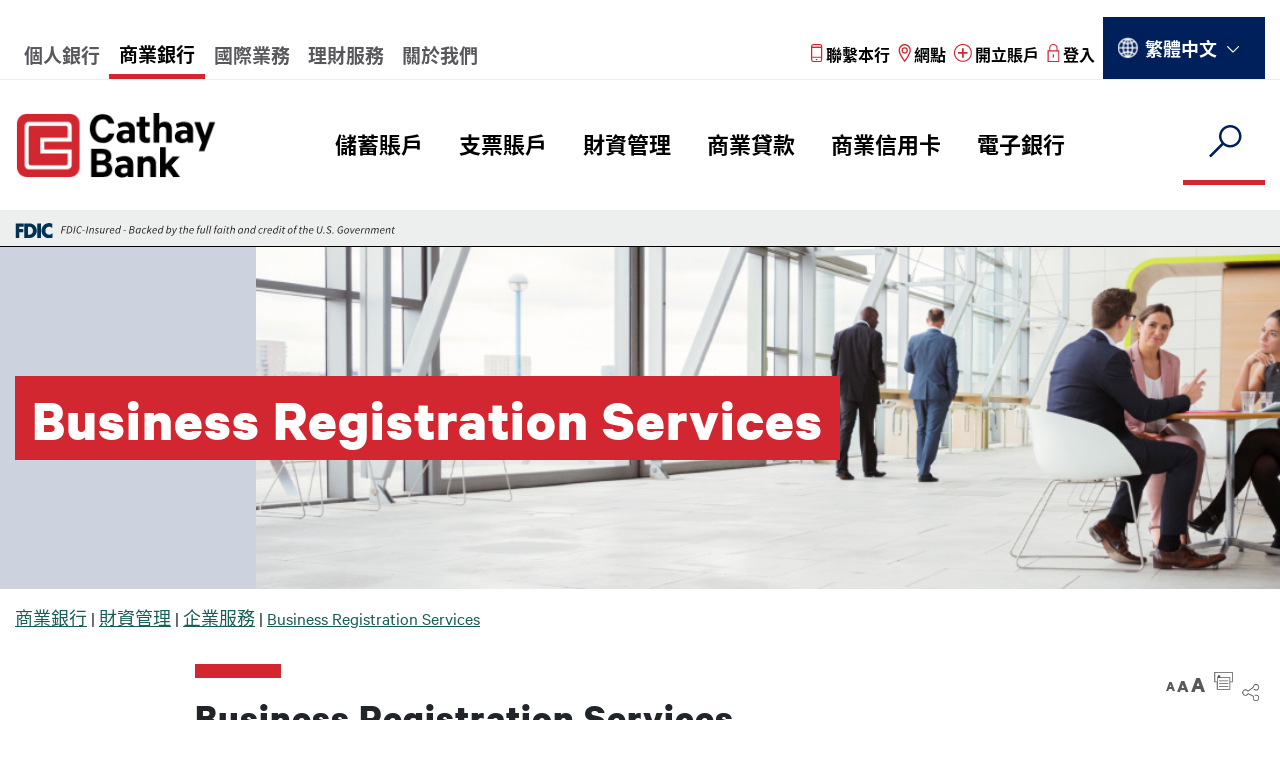

--- FILE ---
content_type: text/html; charset=UTF-8
request_url: https://www.cathaybank.com/zh-hant/business/treasury-management/business-services/business-registration-services
body_size: 18606
content:

<!DOCTYPE html>
<html lang="zh-hant" dir="ltr" prefix="content: http://purl.org/rss/1.0/modules/content/  dc: http://purl.org/dc/terms/  foaf: http://xmlns.com/foaf/0.1/  og: http://ogp.me/ns#  rdfs: http://www.w3.org/2000/01/rdf-schema#  schema: http://schema.org/  sioc: http://rdfs.org/sioc/ns#  sioct: http://rdfs.org/sioc/types#  skos: http://www.w3.org/2004/02/skos/core#  xsd: http://www.w3.org/2001/XMLSchema# ">
  <head>
    <meta charset="utf-8" />
<meta name="description" content="My Corp能協助您的企業提供企業註冊的相關服務，包括有限公司（LLC）及企業註冊、以公司名義經營（DBA），以及經營協議。" />
<meta name="abstract" content="My Corp能協助您的企業提供企業註冊的相關服務，包括有限公司（LLC）及企業註冊、以公司名義經營（DBA），以及經營協議。" />
<link rel="canonical" href="https://www.cathaybank.com/zh-hant/business/treasury-management/business-services/business-registration-services" />
<meta property="og:url" content="https://www.cathaybank.com/zh-hant/business/treasury-management/business-services/business-registration-services" />
<meta property="og:title" content="Business Registration Services" />
<meta property="og:description" content="MyCorporation, a Deluxe company, makes it easy to meet business banking requirements and manages business filings on behalf of Cathay Bank customers. For more than 25 years, MyCorporation has been helping business owners with their business registrations in a reliable and affordable manner. Business Registrations and Filings Include: LLC &amp; Corporation Registrations Doing Business As Name (DBA) TAX ID (EIN) Operating Agreements   Request a free consultation with Deluxe MyCorp     Why is business registration important? Incorporate as an LLC or Corporation Forming as a Limited Liability Company (LLC) or corporation limits your legal and financial responsibility as a business owner for the activities and debts of the business. It allows you to create a separation of your business assets and personal assets. Benefits of incorporating: Protection of your personal assets Save money on taxes Build credibility for your business   Get your Doing Business As (DBA) name A DBA name is an official registration of your business name. A good example is if Jane Smith wanted to start &quot;Jane&#039;s Tax Services,&quot; she would need to file for a DBA. A sole proprietor, who operates under a name other than their legal name, can have many benefits, including added credibility and professionalism, as well as a level of separation or anonymity. Filing a DBA also means a sole proprietor can open up a separate bank account under the business name (requirements vary), so that its customers can make payments to the business itself, instead of to the individual business owner personally. Benefits of filing a DBA: Accept payments and open bank accounts as your business Gain credibility and legitimacy as a business Separate your lines of business   Obtain an EIN Tax ID An Employer Identification Number (EIN), or Federal Tax ID, is a unique number assigned to your business by the Internal Revenue Service that is used to identify a business entity, allowing you to file business income tax returns. Benefits of filing an EIN: Allows you to be able to open a business banking account The IRS requires that every business have an EIN before hiring employees Filing an EIN allows your business to build its credit profile   Operating Agreement An Operating Agreement is an agreement among LLC members about its business and the rights and duties of its members. No matter what method you choose to form your business, an operating agreement is an important asset and the foundation of any LLC. Benefits of having an operating agreement: Clearly outlines the details of your business Defines roles and responsibilities of the members of the business Helps protect your personal assets   h3 {margin-bottom: .5em;} h4 {color:black;}  " />
<meta property="og:image" content="https://www.cathaybank.com/sites/default/files/2021-06/Deluxe%20MyCorp_T3_Business%20Registration%20Services_Banner%20Image.jpg" />
<meta property="og:image" content="https://www.cathaybank.com/sites/default/files/2021-06/Deluxe%20MyCorp_T3_Business%20Registration%20Services_Banner%20Image.jpg" />
<meta name="Generator" content="Drupal 10 (https://www.drupal.org)" />
<meta name="MobileOptimized" content="width" />
<meta name="HandheldFriendly" content="true" />
<meta name="viewport" content="width=device-width, initial-scale=1.0" />
<link rel="icon" href="/sites/default/files/favicon.ico" type="image/vnd.microsoft.icon" />
<link rel="alternate" hreflang="en" href="https://www.cathaybank.com/business/treasury-management/business-services/business-registration-services" />
<link rel="alternate" hreflang="zh-hant" href="https://www.cathaybank.com/zh-hant/business/treasury-management/business-services/business-registration-services" />
<link rel="alternate" hreflang="zh-hans" href="https://www.cathaybank.com/zh-hans/business/treasury-management/business-services/business-registration-services" />
<link rel="alternate" hreflang="es" href="https://www.cathaybank.com/es/business/treasury-management/business-services/business-registration-services" />
<script>window.a2a_config=window.a2a_config||{};a2a_config.callbacks=[];a2a_config.overlays=[];a2a_config.templates={};a2a_config.prioritize = ["email","facebook","linkedin","line","x","sina_weibo","wechat",];
a2a_config.num_services = 6;
a2a_config.overlays.push({
    target: 'img.share-image'
});</script>
<style>.a2a_more { display: none !important; }
</style>

    <title>Business Registration Services | Cathay Bank</title>
    <link rel="stylesheet" media="all" href="/sites/default/files/css/css_kPYlZlDwv6V16yjbmSdvxHodkGPTyCC5jA5c6LlAEKw.css?delta=0&amp;language=zh-hant&amp;theme=cathaybank&amp;include=eJxNh2sOgzAIgC-E5UgGBV2zthhAXXf6Za_EP9-DmEOpdaRfpMW0BcwUN-oTtTt69CIwqwmy7RuVxJmKrlCorSObbqxnw_cN_xsWtQrePaTiRC4Q8ojRxPNT8NLpKziynI4fpqq8F3kBNjw8bg" />
<link rel="stylesheet" media="all" href="/sites/default/files/css/css_KwoPUPAwFZJK2xmWbggK5Xac8OY6ZD_bMJiRt6jPmxY.css?delta=1&amp;language=zh-hant&amp;theme=cathaybank&amp;include=eJxNh2sOgzAIgC-E5UgGBV2zthhAXXf6Za_EP9-DmEOpdaRfpMW0BcwUN-oTtTt69CIwqwmy7RuVxJmKrlCorSObbqxnw_cN_xsWtQrePaTiRC4Q8ojRxPNT8NLpKziynI4fpqq8F3kBNjw8bg" />

    
        <meta name="facebook-domain-verification" content="rjw7yhvcxy5qviujmddhtz0jgx2dyl" />
         <script type="text/javascript" src="https://cds-sdkcfg.onlineaccess1.com/common.js"></script>

      <!-- Google Tag Manager -->
      <script>(function(w,d,s,l,i){w[l]=w[l]||[];w[l].push({'gtm.start':
            new Date().getTime(),event:'gtm.js'});var f=d.getElementsByTagName(s)[0],
          j=d.createElement(s),dl=l!='dataLayer'?'&l='+l:'';j.async=true;j.src=
          'https://www.googletagmanager.com/gtm.js?id='+i+dl;f.parentNode.insertBefore(j,f);
        })(window,document,'script','dataLayer','GTM-WZLWKF8');</script>
      <!-- End Google Tag Manager -->
  </head>
  <body class="node-5026 path-node node--type-t3-product-service-detail-page lang-zh-hant">
        <!-- Google Tag Manager (noscript) -->
    <noscript><iframe src="https://www.googletagmanager.com/ns.html?id=GTM-WZLWKF8"
                      height="0" width="0" style="display:none;visibility:hidden"></iframe></noscript>
    <!-- End Google Tag Manager (noscript) -->
  <ins class='dcmads' style='display:inline-block;width:1px;height:1px' data-dcm-placement='N46002.2526713WGE/B21469068.233995119' data-dcm-rendering-mode='iframe' data-dcm-https-only data-dcm-resettable-device-id='' data-dcm-app-id=''>
    <script src='https://www.googletagservices.com/dcm/dcmads.js'></script>
  </ins>
    <a href="#header" class="visually-hidden focusable test">
      移至主內容
    </a>
    
      

<header id="header" class="header full-width business-registration-services">
  <div class="header__top-bar full-width">
    <div class="header__top-bar___container max-width">
      <div class="header__leftmenubar">
        <div id="hamburger-lines-left" class="mobile_left_menu">
          <div class="mobile_left_menu_title"></div>
        </div>
          <nav role="navigation" aria-labelledby="block-globalheaderhierarchymenu-menu" id="block-globalheaderhierarchymenu" class="nav-left">
            
  <h2 class="visually-hidden" id="block-globalheaderhierarchymenu-menu">Global Header Hierarchy Menu</h2>
  

        
              <div class="menu-main--dropdown nav-left">
        <ul class="menu-main--tabs js-menu-tabs nav-left__ul">
                                                                    <li class="menu-main--tabs__item js-menu-tabs-item has-no-parent">
              <a href="/zh-hant/personal" data-drupal-link-system-path="node/56">個人銀行</a>
                                                        </li>
                                                            <li class="menu-main--tabs__item js-menu-tabs-item has-no-parent">
              <a href="/zh-hant/business" data-drupal-link-system-path="node/61">商業銀行</a>
                                                        </li>
                                                            <li class="menu-main--tabs__item js-menu-tabs-item has-no-parent">
              <a href="/zh-hant/international-banking" data-drupal-link-system-path="node/66">國際業務</a>
                                                        </li>
                                                            <li class="menu-main--tabs__item js-menu-tabs-item has-no-parent">
              <a href="/zh-hant/wealth-management" data-drupal-link-system-path="node/71">理財服務</a>
                                                        </li>
                                                            <li class="menu-main--tabs__item js-menu-tabs-item has-no-parent">
              <a href="/zh-hant/about-us" data-drupal-link-system-path="node/76">關於我們</a>
                                                        </li>
                  </ul>
      </div>
      


  </nav>


      </div>
      <div class="nav-right">
          <div>
    <div class="views-element-container" id="block-views-block-user-account-menu-block-1">
  
    
      









<ul class="nav-right__ul">
          <li class="nr-1">
  <div class="nav-right-item">
                          <a class="sticky-link" href="/zh-hant/contact-us" aria-label="Read more about 聯繫本行">
        <img src="/sites/default/files/2019-05/contact_icon.png" alt="聯絡國泰銀行" typeof="Image" width="12" height="18">
        <span class="head-user-title">聯繫本行</span>
      </a>
      </div>
</li>
<li class="nr-2">
  <div class="nav-right-item">
                          <a class="sticky-link" href="/zh-hant/locations" aria-label="Read more about 網點">
        <img src="/sites/default/files/2019-05/locations_icon.png" alt="網點" typeof="Image" width="13" height="18">
        <span class="head-user-title">網點</span>
      </a>
      </div>
</li>
<li class="nr-3">
  <div class="nav-right-item">
                          <a class="sticky-link" href="/zh-hant/open-an-accounts" aria-label="Read more about 開立賬戶">
        <img src="/sites/default/files/2019-05/open_account_icon.png" alt="開設國泰銀行賬戶" typeof="Image" width="18" height="18">
        <span class="head-user-title">開立賬戶</span>
      </a>
      </div>
</li>
<li class="nr-4">
  <div class="nav-right-item">
                                  <a class="sticky-link userloginbox" href="/zh-hant/user/login" aria-label="Read more about 登入">
          <img src="/sites/default/files/2019-05/login_icon.png" alt="登錄國泰銀行網上或手機銀行" typeof="Image" width="13" height="18">
          <span class="head-user-title">登入</span>
          </a>
            </div>
</li>
    <li class="nr-5">
          <div id="block-languagedropdownswitcher" class="nav-right-item language-selector">
  
    
      <form class="lang-dropdown-form lang_dropdown_form clearfix language_interface" id="lang_dropdown_form_lang-dropdown-form" data-drupal-selector="lang-dropdown-form-2" action="/zh-hant/business/treasury-management/business-services/business-registration-services" method="post" accept-charset="UTF-8">
  <div class="js-form-item form-item js-form-type-select form-item-lang-dropdown-select js-form-item-lang-dropdown-select form-no-label">
      <label for="edit-lang-dropdown-select" class="visually-hidden">Select your language</label>
        <select style="width:121px" class="lang-dropdown-select-element form-select" data-lang-dropdown-id="lang-dropdown-form" id="edit-lang-dropdown-select" role="listbox" data-drupal-selector="edit-lang-dropdown-select" name="lang_dropdown_select"><option value="en">English</option><option value="zh-hant" selected="selected">繁體中文</option><option value="zh-hans">简体中文</option><option value="es">Español</option></select>
        </div>

<input data-drupal-selector="edit-en" type="hidden" name="en" value="/business/treasury-management/business-services/business-registration-services" class="form-control" />

<input data-drupal-selector="edit-zh-hant" type="hidden" name="zh-hant" value="/zh-hant/business/treasury-management/business-services/business-registration-services" class="form-control" />

<input data-drupal-selector="edit-zh-hans" type="hidden" name="zh-hans" value="/zh-hans/business/treasury-management/business-services/business-registration-services" class="form-control" />

<input data-drupal-selector="edit-es" type="hidden" name="es" value="/es/business/treasury-management/business-services/business-registration-services" class="form-control" />
<div class='form-actions'>
<input data-drupal-selector="edit-submit" type="submit" id="edit-submit" name="op" value="前往" class="button js-form-submit form-submit form-control" />
</div>
<input autocomplete="off" data-drupal-selector="form-hu5wbizu8iyww376nwccnqch6826dperfrcod-a0-gy" type="hidden" name="form_build_id" value="form-hu5WbIzU8IYww376nwCCNqCh6826dPeRFrCOD_A0_GY" class="form-control" />

<input data-drupal-selector="edit-lang-dropdown-form" type="hidden" name="form_id" value="lang_dropdown_form" class="form-control" />

</form>

  </div>

      <div class="nav-right-item language-selector display-none">
        <div class="language-selector__globe">
          <svg height="25" style=" fill:#000000;" viewbox="0 0 172 172" width="30" x="0px" xmlns="http://www.w3.org/2000/svg" y="0px">
            <g fill-rule="nonzero" fill="none" font-family="none" font-size="none" font-weight="none" stroke-dasharray="" stroke-dashoffset="0" stroke-linecap="butt" stroke-linejoin="miter" stroke-miterlimit="10" stroke-width="1" stroke="none" style="mix-blend-mode: normal" text-anchor="none">
              <path d="M0,172v-172h172v172z" fill="none"></path>
              <g fill="#ffffff">
                <path d="M86,6.60453c-43.80801,0 -79.39547,35.58746 -79.39547,79.39547c0,43.80801 35.58746,79.39547 79.39547,79.39547c43.80801,0 79.39547,-35.58746 79.39547,-79.39547c0,-43.80801 -35.58746,-79.39547 -79.39547,-79.39547zM82.56,13.88766v34.17156c-8.83217,-0.20844 -17.22943,-1.19602 -24.9736,-2.81515c1.36359,-4.1309 2.91323,-7.96974 4.63594,-11.41516c5.68609,-11.37219 12.89792,-18.2937 20.33765,-19.94125zM89.44,13.88766c7.43974,1.64755 14.65156,8.56906 20.33765,19.94125c1.72821,3.45642 3.28269,7.30939 4.64938,11.45547c-7.73451,1.60295 -16.14314,2.57076 -24.98703,2.77485zM65.95125,16.30641c-3.73376,3.91145 -7.06314,8.80502 -9.88328,14.44531c-1.96536,3.93073 -3.68927,8.2672 -5.1936,12.89328c-6.75315,-1.82052 -12.86035,-4.11128 -18.1339,-6.7725c8.87493,-9.61836 20.27362,-16.85854 33.21078,-20.56609zM106.04875,16.30641c12.92464,3.70396 24.31259,10.93483 33.1839,20.53922c-5.19563,2.70979 -11.29607,5.02639 -18.08687,6.85312c-1.50825,-4.64646 -3.24077,-9.00107 -5.21375,-12.94703c-2.82014,-5.64029 -6.14953,-10.53386 -9.88328,-14.44531zM143.73422,42.22063c8.59008,11.31697 13.98837,25.19148 14.69391,40.33937h-31.1011c-0.25107,-11.54912 -1.72719,-22.45342 -4.25297,-32.22313c7.71873,-2.08816 14.6758,-4.82445 20.66015,-8.11625zM28.22547,42.27437c6.0491,3.21189 13.01773,5.91586 20.7139,8.00203c-2.53504,9.78486 -4.01482,20.7111 -4.2664,32.2836h-31.10109c0.70442,-15.12401 6.08729,-28.97829 14.65359,-40.28563zM55.64469,51.89563c8.36726,1.78034 17.41109,2.84059 26.91531,3.05031v27.61406h-31.00703c0.25593,-11.05145 1.70079,-21.45779 4.09172,-30.66437zM116.36875,51.94265c2.38379,9.19509 3.82279,19.58456 4.07828,30.61735h-31.00703v-27.61406c9.50973,-0.20386 18.56388,-1.23972 26.92875,-3.00328zM13.57188,89.44h31.10109c0.25107,11.54912 1.72719,22.45342 4.25297,32.22313c-7.71873,2.08816 -14.6758,4.82445 -20.66016,8.11625c-8.59008,-11.31697 -13.98838,-25.19148 -14.69391,-40.33937zM51.55297,89.44h31.00703v27.61406c-9.50973,0.20386 -18.56388,1.23972 -26.92875,3.00328c-2.38379,-9.19509 -3.82279,-19.58456 -4.07828,-30.61735zM89.44,89.44h31.00703c-0.25593,11.05145 -1.70079,21.45779 -4.09172,30.66437c-8.36726,-1.78034 -17.41109,-2.84059 -26.91531,-3.05031zM127.32703,89.44h31.1011c-0.70442,15.12401 -6.08729,28.97829 -14.6536,40.28563c-6.0491,-3.21189 -13.01773,-5.91586 -20.7139,-8.00203c2.53504,-9.78486 4.01482,-20.7111 4.2664,-32.2836zM82.56,123.94078v34.17156c-7.43974,-1.64756 -14.65156,-8.56906 -20.33765,-19.94125c-1.72821,-3.45642 -3.28269,-7.30939 -4.64938,-11.45547c7.73451,-1.60295 16.14314,-2.57076 24.98703,-2.77485zM89.44,123.94078c8.83217,0.20844 17.22943,1.19602 24.9736,2.81515c-1.36359,4.1309 -2.91323,7.96974 -4.63594,11.41516c-5.68609,11.37219 -12.89792,18.29369 -20.33765,19.94125zM50.85422,128.30125c1.50825,4.64646 3.24077,9.00107 5.21375,12.94703c2.82014,5.64029 6.14953,10.53386 9.88328,14.44531c-12.92464,-3.70396 -24.31259,-10.93483 -33.18391,-20.53922c5.19564,-2.70979 11.29607,-5.02639 18.08687,-6.85312zM121.12563,128.355c6.75315,1.82052 12.86035,4.11128 18.1339,6.7725c-8.87494,9.61836 -20.27362,16.85854 -33.21078,20.5661c3.73376,-3.91145 7.06314,-8.80502 9.88328,-14.44531c1.96536,-3.93073 3.68927,-8.2672 5.1936,-12.89328z"></path>
              </g>
            </g>
          </svg>
        </div>
        <div class="options-list">
          <div class="options-list__option option-en active-option">
            <a href="/" class="language-link" hreflang="zh-en" data-drupal-link-system-path="<front>">
              <span>English</span>
              <em>EN</em>
            </a>
          </div>
          <div class="options-list__option option-es inactive-option">
            <a href="/zh-hans" class="language-link" hreflang="zh-hans" data-drupal-link-system-path="<front>">
              <span>简体中文</span>
              <em>简体</em>
            </a>
          </div>
          <div class="options-list__option option-pt inactive-option">
            <a href="/zh-hant" class="language-link" hreflang="zh-hant" data-drupal-link-system-path="<front>">
              <span>繁體中文</span>
              <em>繁體</em>
            </a>
          </div>
          <div class="options-list__option option-pt inactive-option">
            <a href="/es" class="language-link" hreflang="es" data-drupal-link-system-path="<front>">
            <span>Español</span>
            <em>ES</em>
            </a>
          </div>
        </div>
        <div class="language-selector__caret">
          <svg height="15" style="fill:#000000;" viewbox="0 0 172 172" width="25" x="0px" xmlns="http://www.w3.org/2000/svg" y="0px">
            <g fill-rule="nonzero" fill="none" font-family="none" font-size="none" font-weight="none" stroke-dasharray="" stroke-dashoffset="0" stroke-linecap="butt" stroke-linejoin="miter" stroke-miterlimit="10" stroke-width="1" stroke="none" style="mix-blend-mode: normal" text-anchor="none">
              <path d="M0,172v-172h172v172z" fill="none"></path>
              <g fill="#ffffff">
                <g id="surfacearrow">
                  <path d="M18.56055,43.16797l-7.55859,7.72656l69.62304,68.15332l69.58105,-68.15332l-7.4746,-7.72656l-62.10645,60.84668z"></path>
                </g>
              </g>
            </g>
          </svg>
        </div>
      </div>
      </li>
</ul>











  </div>

  </div>

      </div>
    </div>
    <!--top-bar__container-->
  </div>
  <!--top-bar-->
  <div class="main-navigation max-width pad-hit">
    <div class="main-navigation__logo">
                    <a class="navbar-brand" href="/"><img src="/themes/cathaybank/images/logo.jpg" alt="Cathay Bank">
        </a>
            <div class="mobile-menu">
        <ul class="mobile-menu__ul">
                      <li class="mobile-menu__ul___login">
                <a href="#">登入</a>
                      </li>
            <li class="mobile-menu__ul___hamburger hamburger-icon">
              <div id="hamburger-lines">
                <span></span>
                <span></span>
                <span></span>
                <div id="mobile-close-icon">
                  <img src="/themes/cathaybank/images/close.png" alt="mobile menu close"/>
                </div>
              </div>
            </li>
                  </ul>
      </div>
    </div>
    <div class="main-navigation__menu wrap-menu1">
      <nav class="navbar" role="navigation">
        <div class="main-navigation__menu___ul">
            <div>
    <nav role="navigation" aria-labelledby="block-globalheaderhierarchymenu-2-menu" id="block-globalheaderhierarchymenu-2">
            
  <h2 class="visually-hidden" id="block-globalheaderhierarchymenu-2-menu">Global Header Hierarchy Menu</h2>
  

        
              <div class="menu-main--dropdown nav-left">
        <ul class="menu-main--tabs js-menu-tabs nav-left__ul">
                                                                    <li class="menu-main--tabs__item js-menu-tabs-item has-parent">
              <a href="/zh-hant/business/savings" data-drupal-link-system-path="node/481">儲蓄賬戶</a>
                                              <div class="megamenu-arrow"></div>
                <div class="menu-main--tabs-content__item js-menu-content-item is-hidden has-links">
                  
  
  <div class="menu_link_content menu-link-contentglobal-header-hierarchy-men view-mode-default menu-dropdown menu-dropdown-0 menu-type-default">
              <div class="mega-menu-main-container">
  <ul class="menu menu-level-1">
                         <li class="menu-item-1">
        <div class="megamenu-title">
          <a href="/zh-hant/business/savings/business-savings" data-drupal-link-system-path="node/441">商業儲蓄賬戶</a>
        </div>
      </li>
                                   <li class="menu-item-2">
        <div class="megamenu-title">
          <a href="/zh-hant/business/savings/business-money-market" data-drupal-link-system-path="node/446">商業貨幣市場賬戶</a>
        </div>
      </li>
                                   <li class="menu-item-3">
        <div class="megamenu-title">
          <a href="/zh-hant/business/savings/cds" data-drupal-link-system-path="node/451">商業定存賬戶</a>
        </div>
      </li>
                  </ul>
  <div class="mm-content-desc mm-content content-level-1">
                                      <div class="menu-item-1 mm-content content-level-1">
          
  
  <div class="menu_link_content menu-link-contentglobal-header-hierarchy-men view-mode-default menu-dropdown menu-dropdown-1 menu-type-default">
              
            <div><p class="menu-title">商業儲蓄賬戶</p>

<p class="menu-dec">我們的商業儲蓄賬戶除了利率優厚，更為您的企業提供各種優質貼心的服務。</p>

<p><a class="menu-plink" href="/zh-hant/business/savings/business-savings">商業儲蓄賬戶詳情</a></p>
</div>
      
      </div>



        </div>
                                                    <div class="menu-item-2 mm-content content-level-2">
          
  
  <div class="menu_link_content menu-link-contentglobal-header-hierarchy-men view-mode-default menu-dropdown menu-dropdown-1 menu-type-default">
              
            <div><p class="menu-title">商業貨幣市場賬戶</p>

<p class="menu-dec">我們的商業貨幣市場賬戶，幫助您的企業善用閒餘資金，為未來業務儲蓄，同時保持資金的靈活性。</p>

<p><a class="menu-plink" href="/zh-hant/business/savings/business-money-market">商業貨幣市場賬戶詳情</a></p>
</div>
      
      </div>



        </div>
                                                    <div class="menu-item-3 mm-content content-level-3">
          
  
  <div class="menu_link_content menu-link-contentglobal-header-hierarchy-men view-mode-default menu-dropdown menu-dropdown-1 menu-type-default">
              
            <div><p class="menu-title">商業定存賬戶</p>

<p class="menu-dec">開設定存賬戶，讓您的閒散資金在合適的存款期內賺取固定利息。</p>

<p><a class="menu-plink" href="/zh-hant/business/savings/cds">商業定存賬戶詳情</a></p>
</div>
      
      </div>



        </div>
                        </div>
</div>

      </div>



                </div>
                          </li>
                                                            <li class="menu-main--tabs__item js-menu-tabs-item has-parent">
              <a href="/zh-hant/business/checking" data-drupal-link-system-path="node/476">支票賬戶</a>
                                              <div class="megamenu-arrow"></div>
                <div class="menu-main--tabs-content__item js-menu-content-item is-hidden has-links">
                  
  
  <div class="menu_link_content menu-link-contentglobal-header-hierarchy-men view-mode-default menu-dropdown menu-dropdown-0 menu-type-default">
              <div class="mega-menu-main-container">
  <ul class="menu menu-level-1">
                         <li class="menu-item-1">
        <div class="megamenu-title">
          <a href="/zh-hant/business/checking/advanced-business-checking" title="助您拓展事業的支票賬戶" data-drupal-link-system-path="node/426">精簡商業支票賬戶</a>
        </div>
      </li>
                                   <li class="menu-item-2">
        <div class="megamenu-title">
          <a href="/zh-hant/business/checking/commercial-analysis" title="像您的生意般強大的支票賬戶" data-drupal-link-system-path="node/431">商業分析支票賬戶</a>
        </div>
      </li>
                                   <li class="menu-item-3">
        <div class="megamenu-title">
          <a href="/zh-hant/business/checking/bank-at-work" title="Bank@Work 企業員工專享計劃" data-drupal-link-system-path="node/3796">Bank@Work 企業員工專享計劃</a>
        </div>
      </li>
                                   <li class="menu-item-4">
        <div class="megamenu-title">
          <a href="/zh-hant/business/checking/business-interest-checking" title="利用存款賺取更多" data-drupal-link-system-path="node/436">商業有息支票賬戶</a>
        </div>
      </li>
                                   <li class="menu-item-5">
        <div class="megamenu-title">
          <a href="/zh-hant/business/checking/incoming-wire" data-drupal-link-system-path="node/1666">匯入匯款指引</a>
        </div>
      </li>
                  </ul>
  <div class="mm-content-desc mm-content content-level-1">
                                      <div class="menu-item-1 mm-content content-level-1">
          
  
  <div class="menu_link_content menu-link-contentglobal-header-hierarchy-men view-mode-default menu-dropdown menu-dropdown-1 menu-type-default">
              
            <div><p class="menu-title">精簡商業支票賬戶</p>

<p class="menu-dec">精簡商業支票賬戶提供重要的支票賬戶功能，幫助您管理開支、支付賬單，並更輕鬆處理您在指定的國泰銀行賬戶之間的資金。</p>

<p><a class="menu-plink" href="/zh-hant/business/checking/advanced-business-checking">精簡商業支票賬戶詳情</a></p>
</div>
      
      </div>



        </div>
                                                    <div class="menu-item-2 mm-content content-level-2">
          
  
  <div class="menu_link_content menu-link-contentglobal-header-hierarchy-men view-mode-default menu-dropdown menu-dropdown-1 menu-type-default">
              
            <div><p class="menu-title">商業分析支票賬戶</p>

<p class="menu-dec">開設商業分析支票賬戶，輕鬆處理大量交易，盡享積分回饋計劃。</p>

<p><a class="menu-plink" href="/zh-hant/business/checking/commercial-analysis ">商業分析支票賬戶詳情</a></p>
</div>
      
      </div>



        </div>
                                                    <div class="menu-item-3 mm-content content-level-3">
          
  
  <div class="menu_link_content menu-link-contentglobal-header-hierarchy-men view-mode-default menu-dropdown menu-dropdown-1 menu-type-default">
              
            <div><p class="menu-title">Bank@Work</p>

<p class="menu-dec">Bank@Work企業員工專享計劃為您的員工帶來更便捷的銀行服務；多種禮遇包括更多支票及儲蓄賬戶選項、自動清算（ACH）的薪資直接入賬服務（direct deposit），以及豁免訂購銀行本票收費等。</p>

<p><a class="menu-plink" href="/business/checking/bank-at-work">Bank@Work企業員工專享計劃詳情</a></p>
</div>
      
      </div>



        </div>
                                                    <div class="menu-item-4 mm-content content-level-4">
          
  
  <div class="menu_link_content menu-link-contentglobal-header-hierarchy-men view-mode-default menu-dropdown menu-dropdown-1 menu-type-default">
              
            <div><p class="menu-title">商業有息支票賬戶</p>

<p class="menu-dec">我們的商業有息支票賬戶為您提供優厚利息，同時簡化財務管理流程。</p>

<p><a class="menu-plink" href="/zh-hant/business/checking/business-interest-checking">商業有息支票賬戶詳情</a></p>
</div>
      
      </div>



        </div>
                                                    <div class="menu-item-5 mm-content content-level-5">
          
  
  <div class="menu_link_content menu-link-contentglobal-header-hierarchy-men view-mode-default menu-dropdown menu-dropdown-1 menu-type-default">
              
      </div>



        </div>
                        </div>
</div>

      </div>



                </div>
                          </li>
                                                            <li class="menu-main--tabs__item js-menu-tabs-item has-parent">
              <a href="/zh-hant/business/treasury-management" data-drupal-link-system-path="node/116">財資管理</a>
                                              <div class="megamenu-arrow"></div>
                <div class="menu-main--tabs-content__item js-menu-content-item is-hidden has-links">
                  
  
  <div class="menu_link_content menu-link-contentglobal-header-hierarchy-men view-mode-default menu-dropdown menu-dropdown-0 menu-type-default">
              <div class="mega-menu-main-container">
  <ul class="menu menu-level-1">
                         <li class="menu-item-1">
        <div class="megamenu-title">
          <a href="/zh-hant/business/treasury-management/information-and-funds-management" title="從容應對公司資金管理" data-drupal-link-system-path="node/1741">信息及資金管理</a>
        </div>
      </li>
                                   <li class="menu-item-2">
        <div class="megamenu-title">
          <a href="/zh-hant/business/treasury-management/receivables-and-collection" title="優化公司現金流" data-drupal-link-system-path="node/1746">應收賬款和收款</a>
        </div>
      </li>
                                   <li class="menu-item-3">
        <div class="megamenu-title">
          <a href="/zh-hant/business/treasury-management/payables-and-disbursements" title="增加您的企業盈利" data-drupal-link-system-path="node/1751">應付賬款和支出</a>
        </div>
      </li>
                                   <li class="menu-item-4">
        <div class="megamenu-title">
          <a href="/zh-hant/business/treasury-management/fraud-prevention" title="保障業務安全" data-drupal-link-system-path="node/1756">詐騙預防</a>
        </div>
      </li>
                                   <li class="menu-item-5 menu-item--active-trail">
        <div class="megamenu-title">
          <a href="/zh-hant/business/treasury-management/business-services" title="企業服務" data-drupal-link-system-path="node/5606">企業服務</a>
        </div>
      </li>
                  </ul>
  <div class="mm-content-desc mm-content content-level-1">
                                      <div class="menu-item-1 mm-content content-level-1">
          
  
  <div class="menu_link_content menu-link-contentglobal-header-hierarchy-men view-mode-default menu-dropdown menu-dropdown-1 menu-type-default">
              
            <div><p class="menu-title">信息及資金管理</p>

<p class="menu-dec">透過我們的企業輔助工具及賬戶管理服務，您的國泰銀行賬戶盡在掌握之中。</p>

<p><a class="menu-plink" href="/zh-hant/business/treasury-management/information-and-funds-management">信息及資金管理</a></p>
</div>
      
      </div>



        </div>
                                                    <div class="menu-item-2 mm-content content-level-2">
          
  
  <div class="menu_link_content menu-link-contentglobal-header-hierarchy-men view-mode-default menu-dropdown menu-dropdown-1 menu-type-default">
              
            <div><p class="menu-title">應收賬款和收款</p><p class="menu-dec">利用我們的應收賬款和收款服務，提高業績，增加現金流。</p><p><a class="menu-plink" href="/zh-hant/business/treasury-management/receivables-and-collection">應收賬款和收款詳情</a></p></div>
      
      </div>



        </div>
                                                    <div class="menu-item-3 mm-content content-level-3">
          
  
  <div class="menu_link_content menu-link-contentglobal-header-hierarchy-men view-mode-default menu-dropdown menu-dropdown-1 menu-type-default">
              
            <div><p class="menu-title">應付賬款和支出</p>

<p class="menu-dec">透過我們的自動應付賬款和支出服務，精簡您的付款流程。</p>

<p><a class="menu-plink" href="/zh-hant/business/treasury-management/payables-and-disbursements">應付賬款和支出詳情</a></p>
</div>
      
      </div>



        </div>
                                                    <div class="menu-item-4 mm-content content-level-4">
          
  
  <div class="menu_link_content menu-link-contentglobal-header-hierarchy-men view-mode-default menu-dropdown menu-dropdown-1 menu-type-default">
              
            <div><p class="menu-title">詐騙預防</p>

<p class="menu-dec">我們的詐欺預防服務，助您保護賬戶免受詐欺影響，使您能夠安心經營業務。</p>

<p><a class="menu-plink" href="/zh-hant/business/treasury-management/fraud-prevention">詐騙預防詳情</a></p>
</div>
      
      </div>



        </div>
                                                    <div class="menu-item-5 menu-item--active-trail mm-content content-level-5 menu-item--active-content">
          
  
  <div class="menu_link_content menu-link-contentglobal-header-hierarchy-men view-mode-default menu-dropdown menu-dropdown-1 menu-type-default">
              
            <div><p class="menu-title">企業服務</p>
<!-- <p class="menu-dec"></p> -->

<p><a href="/zh-hant/business/treasury-management/business-services/business-registration-services">商業登記服務</a></p>



<p class="menu-dec"><a href="/zh-hant/business/treasury-management/business-services/autobooks">Autobooks</a></p>

<p><a class="menu-plink" href="/zh-hant/business/treasury-management/business-services">企業服務詳情</a></p>
</div>
      
      </div>



        </div>
                        </div>
</div>

      </div>



                </div>
                          </li>
                                                            <li class="menu-main--tabs__item js-menu-tabs-item has-parent">
              <a href="/zh-hant/business/lending" data-drupal-link-system-path="node/121">商業貸款</a>
                                              <div class="megamenu-arrow"></div>
                <div class="menu-main--tabs-content__item js-menu-content-item is-hidden has-links">
                  
  
  <div class="menu_link_content menu-link-contentglobal-header-hierarchy-men view-mode-default menu-dropdown menu-dropdown-0 menu-type-default">
              <div class="mega-menu-main-container">
  <ul class="menu menu-level-1">
                         <li class="menu-item-1">
        <div class="megamenu-title">
          <a href="/zh-hant/business/lending/business-banking" data-drupal-link-system-path="node/1461">企業貸款</a>
        </div>
      </li>
                                   <li class="menu-item-2">
        <div class="megamenu-title">
          <a href="/zh-hant/business/lending/law-firm-banking" title="國泰銀行致力於賦能法律界，提供定製化的銀行解決方案，助力您的業務發展。" data-drupal-link-system-path="node/7646">為法律行業量身定制的法律銀行服務</a>
        </div>
      </li>
                                   <li class="menu-item-3">
        <div class="megamenu-title">
          <a href="/zh-hant/business/lending/specialty-lending" data-drupal-link-system-path="node/1936">產業貸款</a>
        </div>
      </li>
                                   <li class="menu-item-4">
        <div class="megamenu-title">
          <a href="/zh-hant/business/lending/commercial-real-estate-and-construction" data-drupal-link-system-path="node/1351">商業房地產及建築貸款</a>
        </div>
      </li>
                                   <li class="menu-item-5">
        <div class="megamenu-title">
          <a href="/zh-hant/business/lending/commercial-and-industrial" data-drupal-link-system-path="node/1411">工商貸款</a>
        </div>
      </li>
                                   <li class="menu-item-6">
        <div class="megamenu-title">
          <a href="/zh-hant/business/lending/SBA-loan-programs" data-drupal-link-system-path="node/1421">SBA貸款</a>
        </div>
      </li>
                  </ul>
  <div class="mm-content-desc mm-content content-level-1">
                                      <div class="menu-item-1 mm-content content-level-1">
          
  
  <div class="menu_link_content menu-link-contentglobal-header-hierarchy-men view-mode-default menu-dropdown menu-dropdown-1 menu-type-default">
              
            <div><p class="menu-title">企業貸款</p>

<p class="menu-dec">國泰銀行提供多種企業貸款計劃，利率特優。</p>

<p><a href="/zh-hant/business/lending/business-banking/smart-loans">精簡商業貸款</a></p>

<p><a href="/zh-hant/business/lending/business-banking/professional-loan">專業業務貸款</a></p>

<p class="menu-dec"><a href="/zh-hant/business/lending/business-banking/smart-micro-loan">精簡小額貸款</a></p>

<p><a class="menu-plink" href="/zh-hant/business/lending/business-banking">企業貸款詳情</a></p>
</div>
      
      </div>



        </div>
                                                    <div class="menu-item-2 mm-content content-level-2">
          
  
  <div class="menu_link_content menu-link-contentglobal-header-hierarchy-men view-mode-default menu-dropdown menu-dropdown-1 menu-type-default">
              
            <div><p class="menu-title">律師事務所專屬銀行服務</p><p class="menu-dec">為法律專業人士提供戰略財務專長。</p><p><a class="menu-plink" href="/zh-hant/business/lending/law-firm-banking">律師事務所專屬銀行服務詳情</a></p></div>
      
      </div>



        </div>
                                                    <div class="menu-item-3 mm-content content-level-3">
          
  
  <div class="menu_link_content menu-link-contentglobal-header-hierarchy-men view-mode-default menu-dropdown menu-dropdown-1 menu-type-default">
              
            <div><p class="menu-title">產業貸款</p>

<p class="menu-dec">我們的銀行專員熟悉您的行業、明白您的資金需求，幫助您的企業獲得發展所需的資金，並保持競爭力。</p>

<p><a class="menu-plink" href="/zh-hant/business/lending/speciality-lending">產業貸款詳情</a></p></div>
      
      </div>



        </div>
                                                    <div class="menu-item-4 mm-content content-level-4">
          
  
  <div class="menu_link_content menu-link-contentglobal-header-hierarchy-men view-mode-default menu-dropdown menu-dropdown-1 menu-type-default">
              
            <div><p class="menu-title">商業房地產及建築貸款</p>

<p class="menu-dec">國泰銀行能爲您的商業房地產或建築專案，提供具競爭力的短期和長期貸款方案。</p>

<p><a class="menu-plink" href="/zh-hant/business/lending/commercial-real-estate-and-construction">商業房地產及建築貸款詳情</a></p></div>
      
      </div>



        </div>
                                                    <div class="menu-item-5 mm-content content-level-5">
          
  
  <div class="menu_link_content menu-link-contentglobal-header-hierarchy-men view-mode-default menu-dropdown menu-dropdown-1 menu-type-default">
              
            <div><p class="menu-title">工商貸款</p>

<p class="menu-dec">國泰銀行的工商貸款提供優惠利率和靈活條款，助力您發展商機。</p>

<p><a class="menu-plink" href="/zh-hant/business/lending/commercial-and-industrial ">工商貸款詳情</a></p></div>
      
      </div>



        </div>
                                                    <div class="menu-item-6 mm-content content-level-6">
          
  
  <div class="menu_link_content menu-link-contentglobal-header-hierarchy-men view-mode-default menu-dropdown menu-dropdown-1 menu-type-default">
              
            <div><p class="menu-title">SBA貸款</p>

<p class="menu-dec">為您的企業提供貸款資金，用於購買房地產、拓展現有設施、添置設備及器材。</p>

<p><a href="/zh-hant/business/lending/SBA-loan-programs/SBA-7a">SBA 7(a)貸款計劃</a></p>

<p class="menu-dec"><a href="/zh-hant/business/lending/SBA-loan-programs/SBA-504">SBA 504貸款計劃</a></p>



<p><a class="menu-plink" href="/zh-hant/business/lending/SBA-loan-programs">SBA貸款詳情</a></p>
</div>
      
      </div>



        </div>
                        </div>
</div>

      </div>



                </div>
                          </li>
                                                            <li class="menu-main--tabs__item js-menu-tabs-item has-no-parent">
              <a href="/zh-hant/business/credit-cards" title="Put Your Business Credit Card to Work for You." data-drupal-link-system-path="node/711">商業信用卡</a>
                                                        </li>
                                                            <li class="menu-main--tabs__item js-menu-tabs-item has-parent">
              <a href="/zh-hant/business/digital-banking" title="讓您與財務保持聯絡" data-drupal-link-system-path="node/131">電子銀行</a>
                                              <div class="megamenu-arrow"></div>
                <div class="menu-main--tabs-content__item js-menu-content-item is-hidden has-links">
                  
  
  <div class="menu_link_content menu-link-contentglobal-header-hierarchy-men view-mode-default menu-dropdown menu-dropdown-0 menu-type-default">
              <div class="mega-menu-main-container">
  <ul class="menu menu-level-1">
                         <li class="menu-item-1">
        <div class="megamenu-title">
          <a href="/zh-hant/business/digital-banking/online-banking" title="助您更輕鬆處理公司財務" data-drupal-link-system-path="node/1951">商業網上銀行</a>
        </div>
      </li>
                                   <li class="menu-item-2">
        <div class="megamenu-title">
          <a href="/zh-hant/business/digital-banking/mobile-banking" title="隨時隨地管理企業財務狀況" data-drupal-link-system-path="node/1991">商業手機銀行</a>
        </div>
      </li>
                                   <li class="menu-item-3">
        <div class="megamenu-title">
          <a href="/zh-hant/business/zelle" data-drupal-link-system-path="node/6156">Zelle®商業服務</a>
        </div>
      </li>
                  </ul>
  <div class="mm-content-desc mm-content content-level-1">
                                      <div class="menu-item-1 mm-content content-level-1">
          
  
  <div class="menu_link_content menu-link-contentglobal-header-hierarchy-men view-mode-default menu-dropdown menu-dropdown-1 menu-type-default">
              
            <div><p class="menu-title">商業網上銀行</p>

<p class="menu-dec">我們的網上銀行服務，助您輕鬆安全地管理您的國泰銀行賬戶。</p>

<p><a class="menu-plink" href="/zh-hant/business/digital-banking/online-banking">商業網上銀行詳情</a></p>
</div>
      
      </div>



        </div>
                                                    <div class="menu-item-2 mm-content content-level-2">
          
  
  <div class="menu_link_content menu-link-contentglobal-header-hierarchy-men view-mode-default menu-dropdown menu-dropdown-1 menu-type-default">
              
            <div><p class="menu-title">商業手機銀行</p>

<p class="menu-dec">無論您身在何地，我們的手機銀行能助您隨時管理賬務。</p>

<p><a class="menu-plink" href="/zh-hant/business/digital-banking/mobile-banking">商業手機銀行詳情</a></p>
</div>
      
      </div>



        </div>
                                                    <div class="menu-item-3 mm-content content-level-3">
          
  
  <div class="menu_link_content menu-link-contentglobal-header-hierarchy-men view-mode-default menu-dropdown menu-dropdown-1 menu-type-default">
              
            <div><p class="menu-title">Zelle® 專為您的業務服務</p><p class="menu-dec">使用 Zelle® 匯款和收款</p><p><a class="menu-plink" href="/zh-hant/business/zelle">介紹 Zelle® 功能</a></p></div>
      
      </div>



        </div>
                        </div>
</div>

      </div>



                </div>
                          </li>
                  </ul>
      </div>
      


  </nav>

  </div>

        </div>
      </nav>
    </div>
    <div class="main-navigation__mobilemenu wrap-menu2">
      <ul class="nav-right__ul">
        <li class="nr-1">
          <div class="nav-right-item">
            <a class="sticky-link" href="/contact-us">
              <img src="/sites/default/files/2019-05/contact_icon.png" alt="contact icon">
              <span class="head-user-title">聯絡我們</span>
            </a>
          </div>
        </li>
        <li class="nr-2">
          <div class="nav-right-item">
            <a class="sticky-link" href="/locations">
              <img src="/sites/default/files/2019-05/locations_icon.png" alt="location icon">
              <span class="head-user-title">網點</span>
            </a>
          </div>
        </li>
      </ul>
    </div>
    <!--main-navigation__menu-->
    <div class="main-navigation__search wrap-menu3">
      <a href="#" aria-label="search" id="Searchicon">
        <div class="si-grey">
          <svg xmlns="http://www.w3.org/2000/svg" aria-labelledby="Searchicon" x="0px" y="0px" width="32" height="32" viewbox="0 0 172 172" style="fill:#000000;">
            <title id="grey-search">搜尋</title>
            <g fill="none" fill-rule="nonzero" stroke="none" stroke-width="1" stroke-linecap="butt" stroke-linejoin="miter" stroke-miterlimit="10" stroke-dasharray="" stroke-dashoffset="0" font-family="none" font-weight="none" font-size="none" text-anchor="none" style="mix-blend-mode: normal">
              <path d="M0,172v-172h172v172z" fill="none"></path>
              <g fill="#8D8D90">
                <g id="surfacegrey">
                  <path d="M112.875,10.75c-26.66504,0 -48.375,21.70996 -48.375,48.375c0,11.37989 4.11524,21.75196 10.75,30.02442l-53.49804,53.49804l7.55859,7.64258l53.54003,-53.54004c8.27247,6.63477 18.64453,10.75 30.02442,10.75c26.66504,0 48.375,-21.70996 48.375,-48.375c0,-26.66504 -21.70996,-48.375 -48.375,-48.375zM112.875,21.5c20.82813,0 37.625,16.79688 37.625,37.625c0,20.82813 -16.79687,37.625 -37.625,37.625c-20.82812,0 -37.625,-16.79687 -37.625,-37.625c0,-20.82812 16.79688,-37.625 37.625,-37.625z"></path>
                </g>
              </g>
            </g>
          </svg>
        </div>
        <div class="si-blue">
          <svg xmlns="http://www.w3.org/2000/svg" aria-labelledby="Searchicon" x="0px" y="0px" width="30" height="30" viewbox="0 0 172 172" style="fill:#000000;">
            <title id="blue-search">搜尋</title>
            <g fill="none" fill-rule="nonzero" stroke="none" stroke-width="1" stroke-linecap="butt" stroke-linejoin="miter" stroke-miterlimit="10" stroke-dasharray="" stroke-dashoffset="0" font-family="none" font-weight="none" font-size="none" text-anchor="none" style="mix-blend-mode: normal">
              <path d="M0,172v-172h172v172z" fill="none"></path>
              <g fill="#00205b">
                <g id="surfaceblue">
                  <path d="M112.875,10.75c-26.66504,0 -48.375,21.70996 -48.375,48.375c0,11.37989 4.11524,21.75196 10.75,30.02442l-53.49804,53.49804l7.55859,7.64258l53.54003,-53.54004c8.27247,6.63477 18.64453,10.75 30.02442,10.75c26.66504,0 48.375,-21.70996 48.375,-48.375c0,-26.66504 -21.70996,-48.375 -48.375,-48.375zM112.875,21.5c20.82813,0 37.625,16.79688 37.625,37.625c0,20.82813 -16.79687,37.625 -37.625,37.625c-20.82812,0 -37.625,-16.79687 -37.625,-37.625c0,-20.82812 16.79688,-37.625 37.625,-37.625z"></path>
                </g>
              </g>
            </g>
          </svg>
        </div>
        <div class="si-red">
          <svg xmlns="http://www.w3.org/2000/svg" aria-labelledby="Searchicon" x="0px" y="0px" width="30" height="30" viewbox="0 0 172 172" style=" fill:#000000;">
          <title id="red-search">搜尋</title>
            <g fill="none" fill-rule="nonzero" stroke="none" stroke-width="1" stroke-linecap="butt" stroke-linejoin="miter" stroke-miterlimit="10" stroke-dasharray="" stroke-dashoffset="0" font-family="none" font-weight="none" font-size="none" text-anchor="none" style="mix-blend-mode: normal">
              <path d="M0,172v-172h172v172z" fill="none"></path>
              <g fill="#d22630">
                <g id="surfacered">
                  <path d="M112.875,10.75c-26.66504,0 -48.375,21.70996 -48.375,48.375c0,11.37989 4.11524,21.75196 10.75,30.02442l-53.49804,53.49804l7.55859,7.64258l53.54003,-53.54004c8.27247,6.63477 18.64453,10.75 30.02442,10.75c26.66504,0 48.375,-21.70996 48.375,-48.375c0,-26.66504 -21.70996,-48.375 -48.375,-48.375zM112.875,21.5c20.82813,0 37.625,16.79688 37.625,37.625c0,20.82813 -16.79687,37.625 -37.625,37.625c-20.82812,0 -37.625,-16.79687 -37.625,-37.625c0,-20.82812 16.79688,-37.625 37.625,-37.625z"></path>
                </g>
              </g>
            </g>
          </svg>
        </div>
      </a>

                    <form accept-charset="UTF-8" action="/search/node" id="search-bar" method="get">
              <label for="search-keys" hidden>搜尋</label>
        <input class="search-bar" id="search-keys" name="keys" placeholder="輸入您的搜索"/>
        <button type="submit">前往
          <img src="/themes/cathaybank/images/search-arrow.png" alt="search arrow icon"/></button>
      </form>
    </div>
  </div>
        
            <div>
        <div class="fdic-logo">
          <div class="max-width">
            <img src="/themes/cathaybank/images/fdic-digital-sign.blacktext.svg" alt="FDIC logo" width="679" height="27" loading="lazy">
          </div>
        </div></div>
      
    <!--main-navigation-->
  <div class="home-banner__content___login-box" id="login-popup-form" style="width: 400px; display: none;">
    <div class="home-form">
      <div class="home-form__title desktop_title">
        登錄網上銀行
      </div>
      <div class="home-form__options">
                          <span href="#personal-form-option-pop" class="home-form__options___option">個人銀行</span>
          <span href="#business-form-option-pop" class="home-form__options___option active-option">商業銀行</span>
              </div>
      <div id="personal-form-option-pop" class="personal-banking-form cathay-login-form">
        <div class="home-form__title mobile_title login-heading">
        登錄網上銀行
        </div>
          <div class="home-form__title mobile_title mobile_banking_title">個人銀行</div>
        <div class="cathaybank-personal-login-form" data-drupal-selector="cathaybank-personal-login-form" id="block-cathaybankpersonalloginform">
  
    
      <form action="https://digital.cathaybank.com/cathaybankonlinebanking/uux.aspx" method="post" id="cathaybank-personal-login-form" accept-charset="UTF-8">
  <div class="js-form-item form-item js-form-type-textfield form-item--textboxuserid js-form-item--textboxuserid form-no-label">
      <label for="pf_textBoxUserId" class="visually-hidden js-form-required form-required">Login ID</label>
        
<input autocomplete="off" name="user_id" data-drupal-selector="pf-textboxuserid" type="text" id="pf_textBoxUserId" value="" size="60" maxlength="128" class="form-text required form-control" required="required" aria-required="true" placeholder="登錄名稱" />

        </div>

<input autocomplete="off" data-drupal-selector="pf-textboxcompanyid" type="hidden" name="_textBoxCompanyId" value="800_122203950" class="form-control" />
<a class="forgot-user external-link-popup-disabled" target="_blank" href="https://digital.cathaybank.com/cathaybankonlinebanking/sdk/ForgotUsername">忘記您的登錄名稱？</a>
<input data-drupal-selector="pf-submit" type="submit" id="plf-submit" name="op" value="登入" class="button js-form-submit form-submit form-control" />

<input autocomplete="off" data-drupal-selector="form-abbccyfnaigxjuksznvemp6ol4nvyrvxeeqao-eund4" type="hidden" name="form_build_id" value="form-ABBcCYFnaIgxjuKsznVemp6Ol4nVYRVXeeQAo-eUnD4" class="form-control" />

<input data-drupal-selector="edit-cathaybank-personal-login-form" type="hidden" name="form_id" value="cathaybank_personal_login_form" class="form-control" />

</form>

  </div>

        <span href="#business-form-option-pop" class="home-form__options___option">商業銀行</span>
      </div>
      <div id="business-form-option-pop" class="business-banking-form cathay-login-form">
        <span href="#business-form-option-pop" class="home-form__options___option">商業銀行</span>
        <div class="home-form__title mobile_title login-heading">
        登錄網上銀行
        </div>
        <div class="home-form__title mobile_title mobile_banking_title">商業銀行</div>
        <div class="cathaybank-business-login-form" data-drupal-selector="cathaybank-business-login-form" id="block-cathaybankbusinessloginform">
  
    
      <form action="https://cathaybusinessonlinebanking.ebanking-services.com/EamWeb/Remote/RemoteLoginApi.aspx?appid=beb&amp;brand=cathaybusinessonlinebanking" method="post" id="cathaybank-business-login-form" accept-charset="UTF-8">
  <div class="js-form-item form-item js-form-type-textfield form-item--textboxcompanyid js-form-item--textboxcompanyid form-no-label">
      <label for="bf_textBoxCompanyId" class="visually-hidden js-form-required form-required">Company ID</label>
        
<input autocomplete="off" data-drupal-selector="bf-textboxcompanyid" type="text" id="bf_textBoxCompanyId" name="_textBoxCompanyId" value="" size="60" maxlength="128" class="form-text required form-control" required="required" aria-required="true" placeholder="公司用戶名稱" />

        </div>
<div class="js-form-item form-item js-form-type-textfield form-item--textboxuserid js-form-item--textboxuserid form-no-label">
      <label for="bf_textBoxUserId" class="visually-hidden js-form-required form-required">Login ID</label>
        
<input autocomplete="off" data-drupal-selector="bf-textboxuserid" type="text" id="bf_textBoxUserId" name="_textBoxUserId" value="" size="60" maxlength="128" class="form-text required form-control" required="required" aria-required="true" placeholder="登錄名稱" />

        </div>

<input data-drupal-selector="bf-submit" type="submit" id="bf_submit" name="op" value="登入" class="button js-form-submit form-submit form-control" />

<input autocomplete="off" data-drupal-selector="form-hesmyv140sgenvk5cnxs8qrydoaanc9yrzr3fwdzcpm" type="hidden" name="form_build_id" value="form-heSMYv140sgeNVK5cNXS8QrYdoaAnc9yrzR3fwdZCPM" class="form-control" />

<input data-drupal-selector="edit-cathaybank-business-login-form" type="hidden" name="form_id" value="cathaybank_business_login_form" class="form-control" />

</form>

  </div>

      </div>
    </div>
  </div>
</header>

<!--Banner block-->
<div class="ps-banner full-width">
  <div class="max-width pad-hit" id="cms-banner">
    <div class="ps-header__nav-container max-width pad-hit">
      <div class="otherpage-mobile-login-box">
        <div class="home-banner__content___login-box" id="rightside-login-form">
	<div class="home-form">
		<div class="home-form__title desktop_title">
			登錄網上銀行
		</div>
		<div class="home-form__title mobile_title">
			登入手機版網銀
		</div>
		<div class="home-form__options">
										<span href="#personal-form-option" class="home-form__options___option">個人銀行</span>
				<span href="#business-form-option" class="home-form__options___option active-option">商業銀行</span>
					</div>
		<div class="home-form__options mobile-login">
			<a href="#personal-form-option-pop" class="home-form__options___option active-option">
				個人銀行</a>
			<div class="home-form__title mobile_title second-login-title">
				登入商業電子銀行
			</div>
			<a href="#business-form-option-pop" class="home-form__options___option desk">
				商業銀行
			</a>
		</div>
		<div class="personal-banking-form cathay-login-form">
			<div class="cathaybank-banner-personal-login-form" data-drupal-selector="cathaybank-banner-personal-login-form" id="block-cathaybankbannerpersonalloginform">
  
    
      <form action="https://digital.cathaybank.com/cathaybankonlinebanking/uux.aspx" method="post" id="cathaybank-banner-personal-login-form" accept-charset="UTF-8">
  <div class="js-form-item form-item js-form-type-textfield form-item--textboxuserid js-form-item--textboxuserid form-no-label">
      <label for="bpf_textBoxUserId" class="visually-hidden js-form-required form-required">Login ID</label>
        
<input autocomplete="off" name="user_id" data-drupal-selector="bpf-textboxuserid" type="text" id="bpf_textBoxUserId" value="" size="60" maxlength="128" class="form-text required form-control" required="required" aria-required="true" placeholder="登錄名稱" />

        </div>

<input autocomplete="off" data-drupal-selector="bpf-textboxcompanyid" type="hidden" name="_textBoxCompanyId" value="800_122203950" class="form-control" />
<a class="forgot-user external-link-popup-disabled" target="_blank" href="https://digital.cathaybank.com/cathaybankonlinebanking/sdk/ForgotUsername">忘記您的登錄名稱？</a>
<input data-drupal-selector="bpf-submit" type="submit" id="pblf-submit" name="op" value="登入" class="button js-form-submit form-submit form-control" />

<input autocomplete="off" data-drupal-selector="form-ytx1gybgaojyb5blc2trdye-tilnzv-3vwbklvdunlo" type="hidden" name="form_build_id" value="form-yTx1GYbGAoJyB5blc2TrdYe-TilNZV-3vWbklvdUNlo" class="form-control" />

<input data-drupal-selector="edit-cathaybank-banner-personal-login-form" type="hidden" name="form_id" value="cathaybank_banner_personal_login_form" class="form-control" />

</form>

  </div>

			<span href="#business-form-option" class="home-form__options___option">商業銀行</span>
			<div class="view-learn-container">
				<span class="view-learn-container__link"></span>
				<span class="view-learn-container__link">
					<a href="https://digital.cathaybank.com/cathaybankonlinebanking/sdk/AutoEnrollmentE2E" target="_blank">註冊</a>
				</span>
									<span class="view-learn-container__link">
						<a href="/zh-hant/personal/digital-banking/online-banking">了解詳情</a>

					</span>
							</div>
		</div>
		<div class="business-banking-form cathay-login-form">
			<span href="#business-form-option" class="home-form__options___option">商業銀行</span>
			<div class="cathaybank-banner-business-login-form" data-drupal-selector="cathaybank-banner-business-login-form" id="block-cathaybankbannerbusinessloginform">
  
    
      <form action="https://cathaybusinessonlinebanking.ebanking-services.com/EamWeb/Remote/RemoteLoginApi.aspx?appid=beb&amp;brand=cathaybusinessonlinebanking" method="post" id="cathaybank-banner-business-login-form" accept-charset="UTF-8">
  <div class="js-form-item form-item js-form-type-textfield form-item--textboxcompanyid js-form-item--textboxcompanyid form-no-label">
      <label for="bbf_textBoxCompanyId" class="visually-hidden js-form-required form-required">Company ID</label>
        
<input autocomplete="off" data-drupal-selector="bbf-textboxcompanyid" type="text" id="bbf_textBoxCompanyId" name="_textBoxCompanyId" value="" size="60" maxlength="128" class="form-text required form-control" required="required" aria-required="true" placeholder="公司用戶名稱" />

        </div>
<div class="js-form-item form-item js-form-type-textfield form-item--textboxuserid js-form-item--textboxuserid form-no-label">
      <label for="bbf_textBoxUserId" class="visually-hidden js-form-required form-required">Login ID</label>
        
<input autocomplete="off" data-drupal-selector="bbf-textboxuserid" type="text" id="bbf_textBoxUserId" name="_textBoxUserId" value="" size="60" maxlength="128" class="form-text required form-control" required="required" aria-required="true" placeholder="登錄名稱" />

        </div>

<input data-drupal-selector="bbf-submit" type="submit" id="bbf_submit" name="op" value="登入" class="button js-form-submit form-submit form-control" />

<input autocomplete="off" data-drupal-selector="form-3uyhdhiucx-mzjkshpfyrcyn-vkfolsekr94l6mt610" type="hidden" name="form_build_id" value="form-3UyHDhIUCx-MzJKshPfyRCyN_VKFolsEkr94l6mt610" class="form-control" />

<input data-drupal-selector="edit-cathaybank-banner-business-login-form" type="hidden" name="form_id" value="cathaybank_banner_business_login_form" class="form-control" />

</form>

  </div>

			<div class="view-learn-container">
				<span class="view-learn-container__link"></span>
									<span class="view-learn-container__link">
						<a href="/zh-hant/business-online-banking-enrollment" target="_blank">註冊</a>

					</span>
					<span class="view-learn-container__link">
						<a href="/zh-hant/business/digital-banking/online-banking">了解詳情</a>

					</span>
							</div>
		</div>
	</div>
</div>
      </div>
    </div>
        <div class="ps-banner__image-container" style="background-image: url(/sites/default/files/2021-06/Deluxe%20MyCorp_T3_Business%20Registration%20Services_Banner%20Image.jpg);"></div>
    <div class="ps-banner__banner-title max-width pad-hit">
            <h1>Business Registration Services</h1>
    </div>
  </div>
</div>

<!--Breadcrumbs, Share block, About and Benefits block-->

<!-- Breadcrumbs -->
<div class="breadcrumb-container max-width pad-hit">
    <div>
    <div id="block-cathaybank-breadcrumbs">
  
    
        <nav class="breadcrumb" role="navigation" aria-labelledby="system-breadcrumb">
    <h2 id="system-breadcrumb" class="visually-hidden">導航連結</h2>
    <ol>
              <li>
                      <a href="/zh-hant/business">商業銀行</a>
                  </li>
              <li>
                      <a href="/zh-hant/business/treasury-management">財資管理</a>
                  </li>
              <li>
                      <a href="/zh-hant/business/treasury-management/business-services">企業服務</a>
                  </li>
              <li>
                      <a href="/zh-hant/business/treasury-management/business-services/business-registration-services">Business Registration Services</a>
                  </li>
          </ol>
  </nav>

  </div>

  </div>

  <div class="mobile-back">
    <a href="javascript:history.go(-1)">Back</a>
  </div>
</div>

<!--Share Section start-->
<div class="text-share-print-links max-width pad-hit">
  <div class="links-icon">
      <div>
    <div id="block-textresize" class="block-textresize">
  
    
      <div class="content"><a href="javascript:;" class="text_resize_changer text_resize_decrease"><sup>-</sup>A</a> <a href="javascript:;" class="text_resize_changer text_resize_reset">A</a> <a href="javascript:;" class="text_resize_changer text_resize_increase"><sup>+</sup>A</a><div class="text_resize_clear"></div></div>


  </div>
<div id="block-printwholepage">
  
    
      
            <div><p><input onclick="window.print()" type="button" value="P"></p>
</div>
      
  </div>
<div id="block-addtoanybuttons">
  
    
      <span class="a2a_kit a2a_kit_size_32 addtoany_list" data-a2a-url="https://www.cathaybank.com/zh-hant/business/treasury-management/business-services/business-registration-services" data-a2a-title="Business Registration Services"><a class="a2a_dd addtoany_share" href="https://www.addtoany.com/share#url=https%3A%2F%2Fwww.cathaybank.com%2Fzh-hant%2Fbusiness%2Ftreasury-management%2Fbusiness-services%2Fbusiness-registration-services&amp;title=Business%20Registration%20Services"><img src="/themes/cathaybank/images/media.png" alt="分享此文章"></a><a class="community-hub-share a2a_button_email" title="email"></a><a class="community-hub-share a2a_button_facebook" title="facebook"></a><a class="community-hub-share a2a_button_linkedin" title="linkedin"></a><a class="community-hub-share a2a_button_line" title="line"></a><a class="community-hub-share a2a_button_x" title="x"></a><a class="community-hub-share a2a_button_sina_weibo" title="weibo"></a><a class="community-hub-share a2a_button_wechat" title="wechat"></a></span>

  </div>

  </div>
</div>
</div>

<!-- node twig content -->
  <div>
    <div data-drupal-messages-fallback class="hidden"></div><div id="block-cathaybank-content">
  
    
      <!--About Section start-->
  <section class="ps-about product-services section  max-width" id="ps-about">
    <div class="ps-about__content-block max-width pad-hit">
              <div class="red-block"></div>
            <div class="ps-about__header-container">
        <h2 class="ps-about__header-title">Business Registration Services</h2>
                  <h3 class="ps-about__subtext"><p>Get help with your business filings.</p>
</h3>
              </div>
      <div class="ps-about-benefits">
        <div class="ps-about-benefits__text">
          
            <div><p>MyCorporation, a Deluxe company, makes it easy to meet business banking requirements and manages business filings on behalf of Cathay Bank customers. For more than 25 years, MyCorporation has been helping business owners with their business registrations in a reliable and affordable manner.</p>

<h3>Business Registrations and Filings Include:</h3>

<ul>
	<li>LLC &amp; Corporation Registrations</li>
	<li>Doing Business As Name (DBA)</li>
	<li>TAX ID (EIN)</li>
	<li>Operating Agreements</li>
</ul>

<p>&nbsp;</p>

<p><a class="site-button" href="https://www.mycorporation.com/cathay-bank/" target="_blank">Request a free consultation with Deluxe MyCorp</a></p>

<p>&nbsp;</p>

<p>&nbsp;</p>

<h3><strong>Why is business registration important?</strong></h3>

<hr>
<h4><strong>Incorporate as an LLC or Corporation</strong></h4>

<p>Forming as a Limited Liability Company (LLC) or corporation limits your legal and financial responsibility as a business owner for the activities and debts of the business. It allows you to create a separation of your business assets and personal assets.</p>

<p>Benefits of incorporating:</p>

<ul>
	<li>Protection of your personal assets</li>
	<li>Save money on taxes</li>
	<li>Build credibility for your business</li>
</ul>

<p>&nbsp;</p>

<h4><strong>Get your Doing Business As (DBA) name</strong></h4>

<p>A DBA name is an official registration of your business name. A good example is if Jane Smith wanted to start "Jane's Tax Services," she would need to file for a DBA. A sole proprietor, who operates under a name other than their legal name, can have many benefits, including added credibility and professionalism, as well as a level of separation or anonymity. Filing a DBA also means a sole proprietor can open up a separate bank account under the business name (requirements vary), so that its customers can make payments to the business itself, instead of to the individual business owner personally.</p>

<p>Benefits of filing a DBA:</p>

<ul>
	<li>Accept payments and open bank accounts as your business</li>
	<li>Gain credibility and legitimacy as a business</li>
	<li>Separate your lines of business</li>
</ul>

<p>&nbsp;</p>

<h4><strong>Obtain an EIN Tax ID</strong></h4>

<p>An Employer Identification Number (EIN), or Federal Tax ID, is a unique number assigned to your business by the Internal Revenue Service that is used to identify a business entity, allowing you to file business income tax returns.</p>

<p>Benefits of filing an EIN:</p>

<ul>
	<li>Allows you to be able to open a business banking account</li>
	<li>The IRS requires that every business have an EIN before hiring employees</li>
	<li>Filing an EIN allows your business to build its credit profile</li>
</ul>

<p>&nbsp;</p>

<h4><strong>Operating Agreement</strong></h4>

<p>An Operating Agreement is an agreement among LLC members about its business and the rights and duties of its members. No matter what method you choose to form your business, an operating agreement is an important asset and the foundation of any LLC.</p>

<p>Benefits of having an operating agreement:</p>

<ul>
	<li>Clearly outlines the details of your business</li>
	<li>Defines roles and responsibilities of the members of the business</li>
	<li>Helps protect your personal assets</li>
</ul>

<p>&nbsp;</p>

<p>
<style type="text/css">h3 {margin-bottom: .5em;}
h4 {color:black;}
</style>
</p>

<p>&nbsp;</p>
</div>
      
        </div>
      </div>
          </div>
  </section>

<!--Benefits Section start-->
  <section class="ps-benefits ps-benefits__container products-services-section  max-width" id="products-services-benefits-container">
            <div class="ps-benefits__list-container max-width">
      
      
              <div class="ps-benefits__container-block">
                      <div class="ps-benefits__item-container">
              <div class="ps-benefits__item-img-container">
                            </div>
              <div class="ps-benefits__item-description-container">
                                <div class="ps-benefits__content">
                  
                </div>
              </div>
            </div>
                  </div>
          </div>

      </section>


  </div>
<div class="views-element-container" id="block-views-block-contact-us-block-block-1-2">
  
    
      



















  </div>

  </div>


<section class="t3-sections-block">
    <div>
    <div class="views-element-container" id="block-views-block-category-listing-block-1-2">
  
    
      



















  </div>
<div class="views-element-container" id="block-views-block-account-comparison-block-1">
  
    
      



















  </div>

  </div>


    <div class="views-element-container our-rates-section" id="block-views-block-account-comparison-block-2">
  
    
      



















  </div>



        <section class="page-components pad-hit">
      <div class="ps-about section max-width">
              </div>
    </section>
  
  
    <div>
    <div id="block-mailpopup">
  
    
      
            <div><div style="display: none">
<div id="content-div" style="width:740px;">
<div class="mail-popup-content">
<div class="popupHead"><img alt="Cathay Bank" src="/themes/cathaybank/images/logo.jpg"></div>

<div class="mail-popup-inner-content">
<h3>由於電子郵件並非保密渠道</h3>

<p>通過此鏈接發送給我們的任何電子郵件中，請勿包含敏感信息，如帳戶號碼或其他個人信息（如社會安全號、稅號、駕照號碼等）。</p>

<div class="ui-dialog-buttonset"><a class="button emailcontinue" type="button">繼續</a></div>
</div>
</div>
</div>
</div>
</div>
      
  </div>

  </div>


  </section>

<section class=" ps-about webform section  max-width" id="webforms-Form">

  
</section>


  <div>
    <div class="views-element-container" id="block-views-block-contact-us-block-block-2">
  
    
      



















  </div>

  </div>

<footer role="contentinfo">
          <div class="global-footer full-width" id="global-footer">
        <div class="global-footer__container max-width">
          <div class="global-footer__container___column fc-1">
            <a href="/">
              <img src="/themes/cathaybank/images/cathay-footer-logo.png" alt="Cathay Bank">
            </a>
          </div>
              <div class="views-element-container global-footer__container___column fc-2 block block-views block-views-blocksocial-icons-block-1" id="block-views-block-social-icons-block-1-2">
  
  
      








<span>
<strong>關注我們</strong>
</span>
<ul class="social-ul">
  	<li>
		<a href="https://www.facebook.com/cathaybank/"><img class="white-icon" src="/sites/default/files/2025-04/f_logo_RGB-White_58.png" alt="White Facebook logo "/><img class="color-icon" src="/sites/default/files/2025-04/f_logo_RGB-Blue_58.png" alt="Facebook logo"/></a>
	</li>
	<li>
		<a href="https://www.instagram.com/cathaybank.us/"><img class="white-icon" src="/sites/default/files/2025-04/Instagram_Glyph_White_28px-01.png" alt="White Instagram logo"/><img class="color-icon" src="/sites/default/files/2025-04/Instagram_Glyph_28px-01.png" alt="Instagram logo"/></a>
	</li>
	<li>
		<a href="https://www.linkedin.com/company/cathay-bank/"><img class="white-icon" src="/sites/default/files/2025-04/InBug-White.png" alt="White LinkedIn logo"/><img class="color-icon" src="/sites/default/files/2025-04/LI-In-Bug.png" alt="LinkedIn logo"/></a>
	</li>
	<li>
		<a href="https://www.youtube.com/channel/UCuJkDHdnkpfKlODcosq2dwA" target="_blank"><img class="white-icon" src="/sites/default/files/2025-04/yt_icon_rgb_white.png" alt="White YouTube logo"/><img class="color-icon" src="/sites/default/files/2025-04/yt_icon_rgb.png" alt="YouTube logo"/></a>
	</li>
	<li>
		<a href="https://www.cathaybank.com/weChat"><img class="white-icon" src="/sites/default/files/2025-04/White.png" alt="White WeChat icon"/><img class="color-icon" src="/sites/default/files/2025-04/Color.png" alt="WeChat icon"/></a>
	</li>
</ul>











  </div>
<nav role="navigation" aria-labelledby="block-footerhelpfullinks-2-menu" id="block-footerhelpfullinks-2">
            
  <h2 class="visually-hidden" id="block-footerhelpfullinks-2-menu">實用鏈接</h2>
  

        
              <div class="global-footer__container___column-helpful">
        <span>
          <strong>實用鏈接</strong>
        </span>
        <ul class="link-ul">
                              <li>
              <a href="/zh-hant/cathay-foundation" target="_blank" data-external-link-popup-id="default" data-drupal-link-system-path="node/3051">國泰銀行基金會</a>
                          </li>
                      <li>
              <a href="/zh-hant/cathay-general" target="_blank" data-external-link-popup-id="default" data-drupal-link-system-path="node/3046">投資者資訊</a>
                          </li>
                      <li>
              <a href="/zh-hant/about-us/careers" title="就業機會" data-drupal-link-system-path="node/896">就業機會</a>
                          </li>
                  </ul>
      </div>
      


  </nav>
  








<div class="global-footer__container___column more-info-column fc-4">
  <img class="gfc-icon" src="/sites/default/files/2019-04/security-footer-icon.png " alt="安全資訊中心" />
  <span><a href="/zh-hant/security-information-centers" hreflang="zh-hant">安全資訊中心</a></span>
  <div class="fc-content"><p>國泰銀行一貫承諾為客戶提供一個安全可靠的網上銀行服務環境</p></div>
</div>
<div class="global-footer__container___column more-info-column fc-5">
  <img class="gfc-icon" src="/sites/default/files/2019-04/contact-footer-icon.png " alt="聯繫本行" />
  <span><a href="/zh-hant/contacts-us" hreflang="zh-hant">聯繫本行</a></span>
  <div class="fc-content"><p>通過查詢常見問題找到答案、上傳您的問題、或提交投訴</p></div>
</div>
<div class="global-footer__container___column more-info-column fc-6">
  <img class="gfc-icon" src="/sites/default/files/2019-04/location-footer-icon.png " alt="網點" />
  <span><a href="/zh-hant/atm-locations" hreflang="zh-hant">網點</a></span>
  <div class="fc-content"><p>查找附近分行或提款機。查看地址、營業時間、電話及駕駛路線</p></div>
</div>













        </div>
        <!--.global-footer__container-->
      </div>
    <!--.global-footer-->
    <div>
    <nav role="navigation" aria-labelledby="block-footermainmenu-2-menu" id="block-footermainmenu-2" class="sub-footer hidden-xs hidden-sm">
            
  <h2 class="visually-hidden" id="block-footermainmenu-2-menu">Footer Main Menu</h2>
  

        
              <div class="secondary-footer full-width" id="secondary-footer">
        <div class="secondary-footer__container max-width pad-hit">
          <span class="menu-link">選單</span>
          <ul>
                                    <li>
                <a href="/zh-hant/personal" data-drupal-link-system-path="node/56">個人銀行</a>
                              </li>
                          <li>
                <a href="/zh-hant/business" data-drupal-link-system-path="node/61">商業銀行</a>
                              </li>
                          <li>
                <a href="/zh-hant/international-banking" data-drupal-link-system-path="node/66">國際業務</a>
                              </li>
                          <li>
                <a href="/zh-hant/wealth-management" data-drupal-link-system-path="node/71">理財服務</a>
                              </li>
                          <li>
                <a href="/zh-hant/about-us" data-drupal-link-system-path="node/76">關於我們</a>
                              </li>
                                              </ul>
        </div>
        <!--secondary-footer__container-->
      </div>
      <!--.secondary-footer-->
      


  </nav>
<nav role="navigation" aria-labelledby="block-ccpafootersitemap-menu" id="block-ccpafootersitemap">
            
  <h2 class="visually-hidden" id="block-ccpafootersitemap-menu">CCPA Footer Site Map</h2>
  

        
                  <div class="tertiary-footer ccpa-footer full-width" id="ccpa-footer">
        <div class="tertiary-footer__container max-width pad-hit">
            <ul class="footer-left-ul">
            
                                                              <li>
                    <a href="/zh-hant/privacy-notice" data-drupal-link-system-path="node/3731">美國消費者隱私通知</a>
                                      </li>
                                  <li>
                    <a href="/zh-hant/privacy-policy" data-drupal-link-system-path="node/3756">隱私政策</a>
                                      </li>
                                  <li>
                    <a href="https://privacyportal.onetrust.com/webform/ad89defd-2075-483f-b11b-7c84f0eb9d53/fe52179b-4430-4123-837c-22688745be87" class="sell-btn">提交《加州消費者隱私法案》請求</a>
                                      </li>
                              
            </ul>
            <ul class="footer-left-ul footer-left-mobile-ul">
                                                                                                            <li>
                    <a href="https://privacyportal.onetrust.com/webform/ad89defd-2075-483f-b11b-7c84f0eb9d53/fe52179b-4430-4123-837c-22688745be87" class="sell-btn">提交《加州消費者隱私法案》請求</a>
                  </li>
                                          </ul>
            <ul class="footer-right-ul">
                                            <li>Cathay Bank. NMLSR 464182. Equal Housing&nbsp;Lender
                  <img alt="Lender" class="lender notag" src="/themes/cathaybank/images/Equal_Housing_Lender_notag.svg"/>
                </li>
                            <li> ©  2026 Cathay Bank. All Rights&nbsp;Reserved.</li>
            </ul>
        </div><!--secondary-footer__container--></div>
      <!--.secondary-footer-->
      


  </nav>
<nav role="navigation" aria-labelledby="block-footersitemap-2-menu" id="block-footersitemap-2" class="copyright-footer">
            
  <h2 class="visually-hidden" id="block-footersitemap-2-menu">Footer Site Map</h2>
  

        
              <div class="tertiary-footer full-width" id="tertiary-footer">
        <div class="tertiary-footer__container max-width pad-hit">
            <ul class="footer-left-ul">
                                          <li>
                  <a href="/zh-hant/terms-conditions" data-drupal-link-system-path="node/501">條件與條款</a>
                                  </li>
                              <li>
                  <a href="/zh-hant/FDIC-insurance" target="_blank" data-drupal-link-system-path="node/511">FDIC保險</a>
                                  </li>
                              <li>
                  <a href="/zh-hant/anti-money-laundering" data-drupal-link-system-path="node/506">反洗黑錢</a>
                                  </li>
                              <li>
                  <a href="/zh-hant/sitemap" data-drupal-link-system-path="sitemap">網站導覽</a>
                                  </li>
                          </ul>
          <ul class="footer-right-ul">
            <li>Cathay Bank. NMLSR 464182. Equal Housing&nbsp;Lender
              <img alt="Lender" class="lender notag" src="/themes/cathaybank/images/Equal_Housing_Lender_notag.svg"/>
            </li>
            <li> ©  2026 Cathay Bank. All Rights&nbsp;Reserved.</li>
          </ul>
        </div><!--secondary-footer__container--></div>
      <!--.secondary-footer-->
      


  </nav>

  </div>

</footer>


    
    <script type="application/json" data-drupal-selector="drupal-settings-json">{"path":{"baseUrl":"\/","pathPrefix":"zh-hant\/","currentPath":"node\/5026","currentPathIsAdmin":false,"isFront":false,"currentLanguage":"zh-hant"},"pluralDelimiter":"\u0003","text_resize":{"text_resize_scope":"h1,h2,h3,p","text_resize_minimum":"18","text_resize_maximum":"20","text_resize_line_height_allow":0,"text_resize_line_height_min":"","text_resize_line_height_max":""},"suppressDeprecationErrors":true,"external_link_popup":{"whitelist":"ceb.cathaybank.com\r\ncibng.ibanking-services.com\r\nempowerlending.bkfsconnect.com\r\nm.mbanking-services.mobi\r\ncathaybusinessonlinebanking.ebanking-services.com\r\nb122203950.account-open.online-banking-services.com\r\ncathaybank.expressbankloan.com\r\nfisl.outsystemsenterprise.com\r\ndigital.cathaybank.com","width":"740px","popups":[{"id":"default","name":"\u9810\u8a2d","status":true,"weight":10,"close":true,"title":"Cathay Bank","body":"\u003Cdiv class=\u0022box\u0022 id=\u0022boxpopup\u0022 style=\u0022display: block; left: 32%;\u0022\u003E\u003C!-- This event closes the offers popup (You are about to leave the website of Cathay Bank.) when user clicks on  --\u003E\n\u003Cdiv class=\u0022popupHead\u0022\u003E\u003Cimg alt=\u0022Cathay Bank\u0022 src=\u0022\/themes\/cathaybank\/images\/logo.jpg\u0022\u003E\u003C\/div\u003E\n\n\u003Cdiv id=\u0022popupContent\u0022\u003E\n\u003Ch3\u003E\u60a8\u5373\u5c07\u96e2\u958b\u570b\u6cf0\u9280\u884c\u7db2\u7ad9\u003C\/h3\u003E\n\n\u003Ch6 class=\u0022mrgnBtm-10\u0022\u003E\u60a8\u73fe\u5728\u5c07\u96e2\u958bcathaybank.com\uff0c\u4e26\u9032\u5165\u4e00\u500b\u975e\u6211\u5011\u7ba1\u6838\u7684\u7db2\u7ad9\u3002\u570b\u6cf0\u9280\u884c\u4e26\u4e0d\u80cc\u66f8\u3001\u8d0a\u52a9\u3001\u6216\u4fdd\u8b49\u5176\u4ed6\u7db2\u7ad9\u6240\u63d0\u4f9b\u7684\u8cc7\u6599\u3001\u5167\u5bb9\u3001\u6f14\u793a\u3001\u6e96\u78ba\u6027\u53ca\u5efa\u8b70\u3002\u570b\u6cf0\u9280\u884c\u4ea6\u4e0d\u6703\u5c0d\u5176\u4ed6\u7db2\u7ad9\u7684\u8cc7\u6599\u4fdd\u5bc6\u53ca\u5b89\u5168\u6027\u8ca0\u8cac\u3002\u6211\u5011\u5efa\u8b70\u60a8\u5728\u5411\u6b64\u7db2\u7ad9\u63d0\u4f9b\u500b\u4eba\u8cc7\u6599\u524d\uff0c\u5148\u4e86\u89e3\u5b83\u7684\u8cc7\u6599\u4fdd\u5bc6\u653f\u7b56\u003C\/h6\u003E\n\n\u003Cp\u003E\u0026nbsp;\u003C\/p\u003E\n\n\u003Ch6\u003E\u5982\u5c0d\u6b64\u7db2\u7ad9\u6216\u5176\u63d0\u4f9b\u4e4b\u670d\u52d9\u6709\u4efb\u4f55\u6295\u8a34\uff0c\u8acb\u8207\u6211\u5011\u806f\u7d61\uff1aCathay Bank, Compliance Department, 777 North Broadway 1-0-A, Los Angeles, CA 90012.\u003C\/h6\u003E\n\u003C\/div\u003E\n\u003C\/div\u003E\n","labelyes":"\u4e86\u89e3","labelno":"\u8fd4\u56de\u570b\u6cf0\u9280\u884c\u7db2\u7ad9","domains":"*","target":"_self"}]},"ajaxTrustedUrl":{"https:\/\/cathaybusinessonlinebanking.ebanking-services.com\/EamWeb\/Remote\/RemoteLoginApi.aspx?appid=beb\u0026brand=cathaybusinessonlinebanking":true,"https:\/\/digital.cathaybank.com\/cathaybankonlinebanking\/uux.aspx":true,"form_action_p_pvdeGsVG5zNF_XLGPTvYSKCf43t8qZYSwcfZl2uzM":true},"lang_dropdown":{"lang-dropdown-form":{"key":"lang-dropdown-form"}},"miniorange_saml":{"base_url":"https:\/\/www.cathaybank.com"},"user":{"uid":0,"permissionsHash":"c4c819d15026b3501826615adfd626d4e81420091752a6188ea886fd6b0b6de9"}}</script>
<script src="/sites/default/files/js/js_qxUnSFR5oz_2LtvG0X96epqu5PKk4xpJGrdSz8qB3nw.js?scope=footer&amp;delta=0&amp;language=zh-hant&amp;theme=cathaybank&amp;include=eJxdjVEOAiEMBS8E9EikK13ELS0pNbqe3jVqYvx6M_PzsBRXlB3wA2k1FQ8n9DPuC8oGlXVBjpcZ6O5kgpy5yZaHjuuA0pC1BkapuZiOojeBl8WvxVWth96kqR2d8sTO8OfJaXrw4yEbzfYg-OH0nifVVUQJ"></script>
<script src="https://static.addtoany.com/menu/page.js" defer></script>
<script src="/sites/default/files/js/js_27MmzvSpVCbVQ7SalJDWm5FdLlgbMnFFP6A2qPQb_nA.js?scope=footer&amp;delta=2&amp;language=zh-hant&amp;theme=cathaybank&amp;include=eJxdjVEOAiEMBS8E9EikK13ELS0pNbqe3jVqYvx6M_PzsBRXlB3wA2k1FQ8n9DPuC8oGlXVBjpcZ6O5kgpy5yZaHjuuA0pC1BkapuZiOojeBl8WvxVWth96kqR2d8sTO8OfJaXrw4yEbzfYg-OH0nifVVUQJ"></script>
<script src="https://cdnjs.cloudflare.com/ajax/libs/font-awesome/5.8.2/js/all.min.js"></script>
<script src="/sites/default/files/js/js_clhc_9QrQ1a5Mw6YpIoA-rA3dbbqnTSUmUj8PgnYzzY.js?scope=footer&amp;delta=4&amp;language=zh-hant&amp;theme=cathaybank&amp;include=eJxdjVEOAiEMBS8E9EikK13ELS0pNbqe3jVqYvx6M_PzsBRXlB3wA2k1FQ8n9DPuC8oGlXVBjpcZ6O5kgpy5yZaHjuuA0pC1BkapuZiOojeBl8WvxVWth96kqR2d8sTO8OfJaXrw4yEbzfYg-OH0nifVVUQJ"></script>

  </body>
</html>


--- FILE ---
content_type: application/javascript
request_url: https://static.addtoany.com/menu/svg/icons.39.svg.js
body_size: 35861
content:
!function(c){"object"==typeof c&&"object"==typeof c.svg&&"function"==typeof c.svg.set&&c.svg.set({_default:'<g fill="#FFF"><path d="M14 7h4v18h-4z"/><path d="M7 14h18v4H7z"/></g>',a2a:'<g fill="#FFF"><path d="M14 7h4v18h-4z"/><path d="M7 14h18v4H7z"/></g>',amazon:'<path fill="#FFF" d="M24.998 23.842a.9.9 0 0 0-.377.086l-.4.172-.193.08-.25.1v.005c-2.72 1.102-5.573 1.748-8.215 1.805q-.145.005-.29.004c-4.153.003-7.544-1.926-10.964-3.823a.8.8 0 0 0-.36-.093.65.65 0 0 0-.43.164.6.6 0 0 0-.182.427c0 .207.112.395.267.52 3.21 2.786 6.73 5.376 11.46 5.378q.142 0 .28-.004c3.01-.07 6.415-1.084 9.058-2.744l.017-.01a9 9 0 0 0 1.018-.703c.205-.15.346-.385.344-.63-.01-.435-.378-.73-.776-.73zm3.666-1.54c-.012-.265-.068-.466-.178-.632l-.01-.016-.015-.02a.9.9 0 0 0-.332-.218c-.347-.133-.853-.205-1.46-.207-.437 0-.92.04-1.4.142l-.002-.03-.486.16-.01.006-.276.09v.012a4.6 4.6 0 0 0-.89.498c-.167.13-.31.297-.317.556a.51.51 0 0 0 .185.395.6.6 0 0 0 .378.13q.042.001.078-.006l.023-.002.02-.003c.237-.054.585-.086.99-.145a10 10 0 0 1 1.04-.066c.226 0 .43.013.57.044a.6.6 0 0 1 .17.06c.007.02.017.067.015.14.004.268-.11.767-.266 1.25-.153.487-.34.974-.46 1.298a.7.7 0 0 0-.05.247.55.55 0 0 0 .16.392c.11.104.256.145.375.145h.006a.74.74 0 0 0 .464-.176c1.236-1.11 1.666-2.887 1.684-3.887l-.003-.16zm-11.31-11.918c-.727.055-1.564.11-2.403.222-1.28.17-2.57.39-3.63.896-2.07.838-3.466 2.627-3.466 5.254 0 3.3 2.124 4.98 4.81 4.98.894 0 1.622-.114 2.29-.28 1.064-.336 1.958-.95 3.02-2.07.614.838.782 1.23 1.844 2.125.278.115.558.115.78-.05.673-.56 1.85-1.57 2.462-2.126.28-.224.224-.56.056-.837-.613-.783-1.23-1.455-1.23-2.965V10.5c0-2.125.167-4.082-1.397-5.534-1.286-1.173-3.3-1.62-4.865-1.62h-.672c-2.85.164-5.868 1.395-6.54 4.918-.11.447.226.613.45.67l3.13.39c.336-.055.502-.336.56-.613.278-1.23 1.284-1.844 2.4-1.96h.227c.67 0 1.397.28 1.79.84.447.67.39 1.57.39 2.35v.447zm-.612 6.65c-.393.782-1.063 1.286-1.79 1.456-.112 0-.28.055-.448.055-1.228 0-1.956-.95-1.956-2.35 0-1.788 1.06-2.627 2.402-3.018.727-.167 1.567-.225 2.405-.225v.672c0 1.287.057 2.292-.613 3.41"/>',aol:'<path fill="#FFF" d="M17.334 13.26c-2.315 0-4.067 1.8-4.067 4.027 0 2.35 1.824 4.03 4.067 4.03s4.062-1.68 4.062-4.03c0-2.228-1.744-4.027-4.062-4.027m0 2.127c1-.007 1.82.847 1.82 1.9 0 1.048-.82 1.9-1.82 1.9s-1.818-.853-1.818-1.9c0-1.053.817-1.9 1.818-1.9m11.59 4.518c0 .778-.63 1.412-1.41 1.412a1.41 1.41 0 1 1 1.41-1.412m-4.104 1.418h-2.216v-10.28h2.216zM9.33 11.04s2.585 6.79 3.862 10.13c.015.037.028.078.047.132-.06.006-.106.01-.15.01-.83.002-1.665-.003-2.498.004-.12.002-.17-.04-.204-.156-.116-.385-.247-.766-.365-1.147-.032-.11-.074-.153-.193-.153q-1.599.009-3.2 0c-.1 0-.142.03-.173.13-.127.405-.26.81-.39 1.21-.02.076-.05.117-.136.117-.873-.006-1.75-.004-2.623-.004-.016 0-.036-.005-.07-.012.023-.06.04-.115.064-.17 1.287-3.306 3.91-10.085 3.91-10.085h2.12zm-.023 6.674c-.343-1.147-.68-2.274-1.02-3.4h-.03l-1.017 3.4z"/>',apple_music:'<path d="M22.62 4.89c-.08 0-.76.13-.85.15l-9.51 1.92c-.25.05-.44.14-.59.27-.18.15-.28.37-.32.62 0 .05-.02.16-.02.32v11.9c0 .28-.02.55-.21.78s-.42.3-.69.35c-.21.04-.41.08-.62.13-.79.16-1.3.27-1.76.45-.44.17-.77.39-1.04.67a2.49 2.49 0 0 0-.66 1.99c.06.59.33 1.16.79 1.58.31.28.7.5 1.15.59.47.1.98.06 1.72-.09.39-.08.76-.2 1.11-.41.35-.2.64-.48.88-.81.23-.33.38-.7.47-1.1.09-.41.11-.77.11-1.18V12.69c0-.55.16-.7.6-.81 0 0 7.91-1.59 8.27-1.67.52-.1.76.05.76.59v7.05c0 .28 0 .56-.19.79s-.42.3-.69.35c-.21.04-.41.08-.62.13-.79.16-1.3.27-1.76.45-.44.17-.77.39-1.04.67-.52.55-.76 1.29-.68 1.99a2.505 2.505 0 0 0 1.96 2.17c.47.1.98.06 1.72-.09.39-.08.76-.2 1.11-.4s.64-.48.88-.81c.23-.33.38-.7.47-1.1.09-.41.09-.77.09-1.18V5.73c0-.55-.29-.89-.8-.84Z" style="fill:#fff"/>',balatarin:'<path fill="#fff" d="M5 16.846v8.462A1.7 1.7 0 0 0 6.692 27h18.616A1.7 1.7 0 0 0 27 25.308v-8.462zm14.384 5.924h-6.768v-1.694h6.77zM25.308 5H6.692A1.7 1.7 0 0 0 5 6.692v8.462h22V6.692A1.7 1.7 0 0 0 25.308 5m-5.924 5.924h-2.538v2.538h-1.692v-2.538h-2.538V9.23h2.538V6.692h1.692V9.23h2.538z"/>',behance:'<path fill="#FFF" d="M3.862 8.136h5.66c1.377 0 3.19 0 4.13.566a3.7 3.7 0 0 1 1.837 3.26c0 1.66-.88 2.905-2.32 3.494v.042c1.924.397 2.97 1.838 2.97 3.76 0 2.297-1.636 4.483-4.743 4.483H3.86V8.14zm2.078 6.71h4.152c2.36 0 3.322-.856 3.322-2.493 0-2.16-1.53-2.468-3.322-2.468H5.94v4.96zm0 7.144h5.2c1.792 0 2.93-1.09 2.93-2.797 0-2.03-1.64-2.598-3.388-2.598H5.94zm22.017-1.833C27.453 22.65 25.663 24 23.127 24c-3.607 0-5.31-2.49-5.422-5.944 0-3.386 2.23-5.878 5.31-5.878 4 0 5.225 3.74 5.116 6.47h-8.455c-.067 1.966 1.05 3.716 3.52 3.716 1.53 0 2.6-.742 2.928-2.206h1.838zm-1.793-3.15c-.088-1.77-1.42-3.19-3.256-3.19-1.946 0-3.106 1.466-3.236 3.19zM20.614 8h4.935v1.68h-4.94z"/>',bibsonomy:'<path fill="#FFF" d="M25.058 25.892c-.25 0-.484.065-.694.17l-5.907-8.2a1.55 1.55 0 0 0 .344-1.68l4.28-2.573c.288.333.71.552 1.187.552.862 0 1.56-.7 1.56-1.56 0-.776-.567-1.415-1.31-1.535V6.11a1.556 1.556 0 0 0-.25-3.095c-.862 0-1.56.7-1.56 1.56 0 .196.04.383.106.556l-4.256 2.477a1.55 1.55 0 0 0-1.2-.574c-.862 0-1.56.7-1.56 1.56 0 .778.567 1.417 1.31 1.537v5.1q-.329.053-.598.23L9.93 8.204c.213-.268.345-.6.345-.97a1.56 1.56 0 1 0-.712 1.309l6.575 7.25c-.213.267-.345.6-.345.968 0 .23.054.45.144.647L8.08 22.66a1.55 1.55 0 0 0-1.138-.5 1.56 1.56 0 1 0 1.56 1.56c0-.23-.053-.45-.144-.646l7.857-5.25q.105.114.23.204l-1.95 3.927a1.5 1.5 0 0 0-.457-.076c-.862 0-1.56.695-1.56 1.56a1.56 1.56 0 1 0 2.468-1.27l1.95-3.926c.146.045.297.076.458.076.25 0 .484-.064.694-.17l5.907 8.2a1.56 1.56 0 1 0 1.103-.459zM18.914 8.59c0-.197-.04-.383-.106-.556l4.257-2.473c.236.29.567.49.95.55v4.96a1.558 1.558 0 0 0-1.197 2.115l-4.278 2.573a1.54 1.54 0 0 0-.935-.53v-5.102a1.555 1.555 0 0 0 1.31-1.534z"/>',blogger:'<path fill="#FFF" d="m25.793 14.325-.166-.344-.277-.214c-.363-.284-2.2.02-2.695-.43-.352-.324-.404-.905-.51-1.69-.197-1.527-.322-1.606-.56-2.122-.866-1.836-3.214-3.217-4.825-3.408h-4.367c-3.436 0-6.244 2.814-6.242 6.248v7.29c0 3.428 2.81 6.238 6.248 6.238h7.174c3.436 0 6.225-2.81 6.244-6.237l.04-5.048-.06-.277zM12.47 11.22h3.464c.66 0 1.195.534 1.195 1.188s-.54 1.195-1.2 1.195h-3.46c-.66 0-1.194-.542-1.194-1.195 0-.654.535-1.19 1.195-1.19zm7.038 9.526H12.47c-.66 0-1.194-.54-1.194-1.188 0-.654.535-1.19 1.195-1.19h7.04c.655 0 1.19.536 1.19 1.19 0 .646-.535 1.188-1.19 1.188z"/>',blogmarks:'<path fill="#FFF" d="M22.762 18.917 17.646 16l-8.408-4.795V29l13.524-7.71m0-10.58L9.238 3v8.204l8.408 4.794 5.116-2.915"/>',bluesky:'<path fill="#fff" d="M16 14.903c-.996-1.928-3.709-5.521-6.231-7.293C7.353 5.912 6.43 6.206 5.827 6.478 5.127 6.793 5 7.861 5 8.49s.346 5.155.572 5.91c.747 2.496 3.404 3.34 5.851 3.07q.188-.029.38-.052a8 8 0 0 1-.38.051c-3.586.529-6.771 1.83-2.594 6.457 4.595 4.735 6.297-1.015 7.171-3.93.874 2.915 1.88 8.458 7.089 3.93 3.911-3.93 1.074-5.928-2.512-6.457a8 8 0 0 1-.38-.051q.192.024.38.051c2.447.271 5.104-.573 5.85-3.069.227-.755.573-5.281.573-5.91s-.127-1.697-.827-2.012c-.604-.271-1.526-.566-3.942 1.132-2.522 1.772-5.235 5.365-6.231 7.293"/>',bookmarks_fr:'<path fill="#FFF" d="M27.256 9.5c-2.188-3.79-6.36-.54-7.83 2.205a5.53 5.53 0 0 1 2.006 3.475c3.103.094 8.023-1.873 5.824-5.68-.7-1.212.515.894 0 0M15.998 3c-4.368 0-3.664 5.23-2.013 7.886a5.53 5.53 0 0 1 4.023 0C19.66 8.23 20.366 3 15.998 3M9.255 8.294c-1.108-.64-2.42-.918-3.49-.053-.96.78-1.79 2.27-1.617 3.54.352 2.563 4.32 3.467 6.416 3.404a5.53 5.53 0 0 1 2.01-3.477c-.67-1.256-1.898-2.59-3.32-3.41-.71-.41 1.422.82 0 0zm2.17 10.756a5.5 5.5 0 0 1-.86-2.23c-2.786-.084-7.77 1.608-6.057 5.24 2.023 4.292 6.448 1.248 8.063-1.765a5.4 5.4 0 0 1-1.14-1.246c-.133-.2.313.47 0 0zm6.777 2.408a6 6 0 0 0-.198-.342 5.54 5.54 0 0 1-4.02 0C12.338 23.766 11.624 29 16 29c4.218 0 3.67-4.848 2.204-7.542-.064-.12.678 1.243 0 0zm9.628-1.37c-.478-2.46-4.326-3.33-6.398-3.27a5.53 5.53 0 0 1-2.007 3.476c.934 1.744 2.858 3.73 4.913 4.006 2.043.276 3.853-2.332 3.49-4.212-.153-.8.137.706 0 0z"/>',box:'<path fill="#FFF" d="M16.49 11.36c-1.653 0-3.18.524-4.434 1.41V6.543a1.617 1.617 0 0 0-3.235 0v11.903c-.017.2.002 1.37.055 1.7.53 3.73 3.73 6.604 7.61 6.604a7.693 7.693 0 0 0 7.692-7.696 7.694 7.694 0 0 0-7.695-7.695zm0 12.126a4.43 4.43 0 0 1-4.434-4.432 4.432 4.432 0 1 1 8.863 0 4.433 4.433 0 0 1-4.434 4.432z"/>',buffer:'<path fill="#FFF" d="m5.985 10.736 9.378 4.142c.36.122.84.107 1.157 0l9.54-4.142c.568-.2.568-.916 0-1.157L16.52 5.6c-.318-.13-.88-.135-1.157 0L5.985 9.58c-.628.265-.628.818 0 1.156m20.076 4.57-2.1-.877-7.44 3.23c-.395.15-.77.14-1.154 0L8.05 14.43l-2.064.875c-.628.267-.628.865 0 1.157l9.378 4.142c.364.122.753.143 1.157 0l9.545-4.142c.566-.312.566-.818 0-1.157zm0 5.796-2.1-.876-7.44 3.23a1.55 1.55 0 0 1-1.154 0l-7.313-3.23-2.064.876c-.63.266-.63.865 0 1.156l9.377 4.142c.364.122.753.143 1.157 0l9.54-4.142c.57-.31.57-.818 0-1.156z"/>',dailyrotation:'<path fill="#FFF" d="M16.7 26.862V5.138h5.34q2.017 0 2.928.585.915.585 1.463 2.082c.37.998.55 2.14.55 3.424 0 1.63-.274 2.97-.83 4.035q-.829 1.59-2.49 2.007a7.8 7.8 0 0 1 1.365 1.823q.535.993 1.444 3.526L28 26.863h-3.035l-1.835-4.726q-.976-2.535-1.338-3.194-.36-.659-.763-.905c-.275-.162-.698-.245-1.28-.245h-.516v9.07H16.7zm2.537-12.536h1.88q1.824 0 2.278-.27.455-.262.712-.916.258-.653.257-1.63c0-.73-.11-1.322-.34-1.772q-.337-.673-.955-.85-.315-.075-1.855-.075h-1.98v5.513zM4 5.138h4.64q1.569.001 2.392.415 1.105.563 1.894 2 .79 1.439 1.2 3.52c.276 1.39.41 3.102.41 5.137q0 2.679-.385 4.623c-.31 1.58-.76 2.86-1.34 3.838a4.67 4.67 0 0 1-1.786 1.736c-.56.31-1.307.46-2.244.46H4zm2.538 3.674v14.39h1.894q1.066 0 1.536-.207.616-.27 1.024-.903.406-.638.663-2.097.259-1.46.26-3.98c0-1.678-.088-2.97-.26-3.867q-.255-1.35-.72-2.104-.464-.757-1.175-1.023-.53-.204-2.08-.205H6.537z"/>',diary_ru:'<path fill="#FFF" d="M16 3C8.82 3 3 8.82 3 16s5.82 13 13 13 13-5.82 13-13S23.18 3 16 3m0 24.807C9.48 27.807 4.192 22.522 4.192 16 4.192 9.48 9.48 4.193 16 4.193c3.92 0 7.392 1.91 9.54 4.85h-8.308s-2.863.397-3.18 2.544c-.34 2.293-1.988 2.465-1.988 2.465h-4.69v1.51h9.74a2.343 2.343 0 1 1 4.605.001h1.633v.874H21.72a2.35 2.35 0 0 1-2.304 1.91c-1.147 0-2.1-.823-2.306-1.91H7.37v1.59h4.69s1.67 0 1.988 2.464c.304 2.357 3.18 2.55 3.18 2.55h8.25a11.79 11.79 0 0 1-9.48 4.77z"/>',diaspora:'<path fill="#FFF" d="M13.498 6.49v6.258l-5.953-1.933L6 15.57l5.95 1.934-3.677 5.063 4.046 2.942L16 20.44l3.68 5.064 4.047-2.943L20.05 17.5 26 15.57l-1.545-4.755-5.953 1.933V6.49z"/>',digg:'<path fill="#FFF" d="M7.07 8.122V11.8h-4.2v8.927h6.828V8.122zm0 10.504H5.497V13.9H7.07zm3.678-6.826h2.626v8.927h-2.626zm0-3.678h2.626v2.626h-2.626zm3.677 3.678v8.927h4.2v1.05h-4.2v2.102h6.827V11.8zm4.2 6.826H17.05V13.9h1.577v4.726zm3.677-6.826v8.927h4.202v1.05h-4.202v2.102h6.828V11.8zm4.202 6.826H24.93V13.9h1.574z"/>',diigo:'<path fill="#FFF" fill-rule="evenodd" d="M23.81 4.5c.012.198.035.396.035.593 0 4.807.026 9.615-.01 14.422-.02 3.248-1.5 5.678-4.393 7.158-4.66 2.385-10.495-.64-11.212-5.836-.76-5.517 3.747-9.56 8.682-9.018 1.114.12 2.16.5 3.134 1.07.517.3.527.294.53-.29q.01-4.049.014-8.104h3.22zm-7.914 19.97c2.608.068 4.82-2.025 4.954-4.552.138-2.626-1.89-5.074-4.727-5.145-2.7-.067-4.867 2-4.973 4.71-.107 2.72 2.13 5.008 4.746 4.988z" clip-rule="evenodd"/>',discord:'<path fill="#fff" d="M23.6 9c-1.4-.6-2.9-1.1-4.5-1.4H19c-.2.3-.4.8-.6 1.1-1.7-.3-3.4-.3-5 0-.2-.4-.4-.8-.6-1.1h-.1c-1.4.3-2.9.8-4.3 1.4-2.9 4.3-3.6 8.4-3.3 12.5v.1c1.9 1.4 3.7 2.2 5.5 2.8h.1c.4-.6.8-1.2 1.1-1.8v-.1c-.6-.2-1.2-.5-1.7-.8v-.1l.3-.3h.1c3.6 1.6 7.5 1.6 11.1 0h.1l.3.3v.1c-.5.3-1.1.6-1.7.8 0 0-.1.1 0 .1.3.6.7 1.2 1.1 1.8h.1c1.8-.6 3.6-1.4 5.5-2.8v-.1c.4-4.7-.9-8.8-3.4-12.5M12.4 19.1c-1.1 0-2-1-2-2.2s.9-2.2 2-2.2 2 1 2 2.2c-.1 1.2-.9 2.2-2 2.2m7.3 0c-1.1 0-2-1-2-2.2s.9-2.2 2-2.2 2 1 2 2.2c-.1 1.2-.9 2.2-2 2.2"/>',douban:'<path fill="#FFF" d="M5.755 5.505h20.55v2.59H5.755zm14.99 18.47 1.93-4.29h2.21v-9.97h-18v9.98h2.04l1.93 4.29h-5.78v2.51h21.85v-2.51zm-10.74-6.95v-4.88h11.68v4.88zm7.99 6.95h-4.37l-1.93-4.29h8.24z"/>',download:'<path fill="#fff" d="M10.184 26.894h11.632c2.12 0 3.184-1.054 3.184-3.143V13.63c0-2.09-1.064-3.145-3.184-3.145h-2.83v1.633h2.8c1.003 0 1.582.548 1.582 1.603v9.937c0 1.055-.578 1.603-1.583 1.603h-11.58c-1.015 0-1.572-.548-1.572-1.603V13.72c0-1.054.557-1.602 1.571-1.602h2.81v-1.633h-2.83C8.065 10.486 7 11.541 7 13.63v10.12c0 2.089 1.064 3.144 3.184 3.144"/><path fill="#fff" d="M15.995 20.221c.213 0 .385-.06.589-.263l3.426-3.316c.153-.152.244-.315.244-.527 0-.416-.324-.71-.74-.71a.73.73 0 0 0-.548.243l-1.541 1.633-.68.72.061-1.522V5.792c0-.427-.375-.792-.81-.792a.807.807 0 0 0-.801.791V16.48l.06 1.522-.69-.72-1.531-1.633a.76.76 0 0 0-.557-.243c-.426 0-.73.293-.73.71 0 .212.08.375.233.527l3.427 3.316c.213.203.386.264.588.264Z"/>',draugiem:'<path fill="#FFF" d="M21.55 11.33c4.656.062 7.374 2.92 4.294 6.828-1.415 1.798-3.812 3.575-7.003 4.725-.15.056-.303.105-.46.16-.3.098-.595.188-.89.28a25 25 0 0 1-4.05.814c-.464.043-.91.078-1.35.085-2.97.077-5.205-.74-5.93-2.474-.88-2.077.9-4.976 4.454-7.178-2.627 1.06-7.408 3.546-7.61 7.12v.454c.02.362.09.725.21 1.108.76 2.41 4.333 3.533 8.884 3.13.446-.036.892-.092 1.352-.16q.991-.15 2.027-.39a36 36 0 0 0 2.02-.558c.154-.056.3-.098.454-.153q.463-.143.9-.31c3.945-1.436 6.87-3.34 8.58-5.526.975-1.253 1.476-2.424 1.574-3.448v-.787c-.28-2.61-3.317-4.135-7.45-3.717zm-3.024-1.29q.163-.002.307-.035c.662-.167.983-.87 1.01-1.7.028-.885-.286-1.624-1.01-1.728-.063-.014-.125-.014-.195-.014-.578 0-.955.348-1.157.857-.094.265-.16.564-.163.885-.014.383.034.745.167 1.038.196.418.53.697 1.046.697zm-.014.292q-.438 0-.76.084l.063.084.11.202.092.21.077.215.056.223.035.223.02.23.008.223v.237l-.014.23-.018.23-.028.23-.028.23-.043.23-.042.23-.04.223-.056.223-.042.212-.056.21-.057.2-.057.196-.042.19-.04.18-.02.11-.03.125-.028.132-.02.14-.03.152-.02.124v.03l-.028.166-.056.21-.02.172-.03.18-.02.182-.03.18-.02.19-.03.18-.02.188-.02.188-.02.19v.007c.04.537.082.997.103 1.26.02.3.085.517.18.663.14.215.378.292.706.32.28-.028.487-.084.647-.23.153-.14.237-.376.3-.753.118-.774.467-3.31.767-4.397.425-1.568 1.456-4.418-1.066-4.634-.122-.024-.226-.024-.338-.024zm-3.06-.8h.015c.976-.008 1.436-.9 1.436-1.994s-.46-1.993-1.436-2h-.014c-.99 0-1.45.9-1.45 2s.46 1.993 1.45 1.993zm-2.013 4.626c.09.383.18.732.254 1.052.307 1.254.606 4.16.718 5.038.105.885.418 1.073 1.052 1.136.62-.063.94-.25 1.045-1.136.105-.878.41-3.79.71-5.038.08-.314.175-.67.266-1.052.28-1.15.502-2.495 0-3.366-.32-.557-.94-.92-2.02-.92-1.088 0-1.708.37-2.03.92-.5.864-.27 2.216 0 3.366zm-1.35-4.153c.1.02.196.035.308.035.516 0 .857-.28 1.045-.704.118-.293.174-.655.167-1.038a3 3 0 0 0-.167-.885c-.202-.51-.585-.857-1.157-.857-.07 0-.134 0-.197.014-.725.105-1.045.843-1.01 1.728.02.836.35 1.54 1.01 1.707zm-.3 9.373c.057.376.154.606.3.753.16.157.37.206.65.23.33-.024.557-.1.704-.32.09-.14.153-.36.18-.66.022-.264.064-.72.106-1.253v-.014l-.02-.187-.02-.188-.03-.188-.02-.18-.02-.19-.03-.18-.02-.18-.03-.183-.025-.174-.02-.166-.03-.167v-.02l-.02-.133-.028-.153-.028-.14-.024-.13-.028-.125-.03-.11-.034-.184-.056-.188-.04-.196-.058-.203-.056-.21-.056-.215-.04-.223-.057-.225-.04-.23-.033-.23-.028-.23-.03-.23-.02-.23-.008-.237v-.23l.007-.223.02-.23.034-.223.056-.222.07-.216.1-.21.11-.2.065-.085a3 3 0 0 0-.76-.083c-.11 0-.216 0-.32.014-2.524.216-1.492 3.066-1.067 4.634.262 1.054.603 3.59.728 4.364z"/>',email:'<path fill="#fff" d="M27 21.775v-9.9s-10.01 6.985-10.982 7.348C15.058 18.878 5 11.875 5 11.875v9.9c0 1.375.293 1.65 1.65 1.65h18.7c1.393 0 1.65-.242 1.65-1.65m-.017-11.841c0-1.002-.291-1.359-1.633-1.359H6.65c-1.38 0-1.65.429-1.65 1.43l.016.154s9.939 6.842 11 7.216C17.14 16.941 27 10.005 27 10.005z"/>',evernote:'<path fill="#FFF" d="M7.884 8.573h2.276c.13 0 .236-.106.236-.235 0 0-.027-1.95-.027-2.494v-.006c0-.445.09-.833.252-1.16l.078-.145q-.012 0-.025.014l-4.42 4.385a.04.04 0 0 0-.017.026c.09-.046.215-.107.233-.115.387-.175.85-.27 1.41-.27zm17.704-.477c-.18-.968-.755-1.444-1.275-1.632-.56-.203-1.698-.413-3.127-.58-1.15-.137-2.504-.126-3.318-.1-.1-.672-.568-1.285-1.096-1.498-1.404-.564-3.573-.428-4.13-.272-.442.125-.932.378-1.205.768-.183.262-.302.595-.302 1.062 0 .265.007.886.015 1.44l.014 1.054c0 .494-.4.896-.896.897H7.99c-.485 0-.856.082-1.14.21a1.6 1.6 0 0 0-.636.508c-.304.408-.357.912-.355 1.426 0 0 0 .415.1 1.23.085.63.768 5.02 1.415 6.355.25.522.42.736.912.966 1.1.47 3.61.995 4.787 1.147 1.174.15 1.912.466 2.35-.457.002 0 .088-.227.208-.56.382-1.156.435-2.18.435-2.924 0-.076.11-.078.11 0 0 .524-.1 2.38 1.303 2.875.554.198 1.7.374 2.864.51 1.055.12 1.82.538 1.82 3.24 0 1.646-.346 1.87-2.152 1.87-1.464 0-2.02.04-2.02-1.124 0-.938.93-.842 1.616-.842.31 0 .086-.23.086-.81 0-.576.36-.91.02-.918-2.384-.065-3.786-.004-3.786 2.978 0 2.706 1.036 3.208 4.418 3.208 2.65 0 3.588-.086 4.682-3.483.22-.67.742-2.72 1.06-6.155.197-2.173-.194-8.732-.502-10.388zm-4.622 7.25a5 5 0 0 0-.937.056c.08-.667.352-1.488 1.33-1.453 1.08.032 1.23 1.055 1.238 1.75a4.4 4.4 0 0 0-1.635-.358z"/>',facebook_messenger:'<path fill="#FFF" d="M16 5C9.986 5 5.11 9.56 5.11 15.182c0 3.2 1.58 6.054 4.046 7.92V27l3.716-2.06c.99.276 2.04.425 3.128.425 6.014 0 10.89-4.56 10.89-10.183S22.013 5 16 5m1.147 13.655L14.33 15.73l-5.423 3 5.946-6.31 2.816 2.925 5.42-3-5.946 6.31z"/>',facebook:'<path fill="#fff" d="M28 16c0-6.627-5.373-12-12-12S4 9.373 4 16c0 5.628 3.875 10.35 9.101 11.647v-7.98h-2.474V16H13.1v-1.58c0-4.085 1.849-5.978 5.859-5.978.76 0 2.072.15 2.608.298v3.325c-.283-.03-.775-.045-1.386-.045-1.967 0-2.728.745-2.728 2.683V16h3.92l-.673 3.667h-3.247v8.245C23.395 27.195 28 22.135 28 16"/>',fark:'<path fill="#FFF" d="M22.925 9.77V5.613H9.075v20.772h5.54v-8.31h8.31v-4.153h-8.31V9.77"/>',feed:'<path fill="#fff" d="M7.952 27a2.95 2.95 0 0 0 2.952-2.944 2.95 2.95 0 0 0-2.952-2.944A2.95 2.95 0 0 0 5 24.056 2.95 2.95 0 0 0 7.952 27M5.153 16.625c2.73 0 5.295 1.064 7.22 2.996a10.2 10.2 0 0 1 2.996 7.255h4.2c0-7.962-6.47-14.44-14.42-14.44v4.193zm.007-7.432c9.724 0 17.636 7.932 17.636 17.682H27C27 14.812 17.203 5 5.16 5z"/>',feedbin:'<path fill="#fff" d="M27.855 15.788a4.7 4.7 0 0 0-.583-1.25.4.4 0 0 1-.067-.329 5.6 5.6 0 0 0-.109-2.712c-.272-.967-.763-1.814-1.41-2.576-.784-.923-1.73-1.644-2.788-2.223-1.96-1.072-4.073-1.582-6.292-1.682a15.7 15.7 0 0 0-2.98.147c-1.225.18-2.41.492-3.55.975-1.23.52-2.353 1.203-3.323 2.124-.71.674-1.3 1.438-1.702 2.334-.608 1.356-.746 2.748-.288 4.179.039.119.014.203-.056.298a4.3 4.3 0 0 0-.537.941 2 2 0 0 0-.148.576 6 6 0 0 0 .002 1.031c.066.62.262 1.183.727 1.624.026.025.047.055.07.082v.436a12 12 0 0 0 .116 1.814c.197 1.31.803 2.388 1.798 3.254.524.455 1.11.81 1.74 1.099.818.376 1.675.63 2.555.814 1.244.262 2.505.388 3.774.422 1.612.044 3.224.021 4.831-.142.803-.082 1.6-.2 2.383-.393.776-.191 1.524-.458 2.222-.856 1.042-.594 1.81-1.434 2.282-2.538.275-.644.45-1.318.55-2.01.105-.71.123-1.424.079-2.14-.005-.08-.001-.162-.001-.242.04-.033.073-.064.11-.09a1.6 1.6 0 0 0 .64-1.006c.138-.657.143-1.311-.045-1.961M6.549 11.682c.21-.576.526-1.09.92-1.56.546-.652 1.2-1.177 1.923-1.621 1.004-.617 2.09-1.035 3.231-1.315a13.8 13.8 0 0 1 3.963-.372c1.709.083 3.353.446 4.905 1.183.476.227.92.506 1.321.85.32.275.577.6.752.986.224.496.259 1.017.163 1.543-.207 1.14-.797 2.044-1.73 2.728a7 7 0 0 1-1.42.79c-.284.122-.571.232-.855.35q-.15.063-.293.143a.6.6 0 0 0-.144.12c-.06.067-.05.168.028.212.085.048.18.085.274.107.322.073.65.06.975.035a12.5 12.5 0 0 0 2.64-.48c.69-.206 1.34-.496 1.923-.926q.046-.03.094-.053c.005-.002.015.004.04.011-.018.05-.034.098-.056.144a3.7 3.7 0 0 1-.896 1.15c-.438.386-.93.687-1.454.941-.812.393-1.666.659-2.544.85a19.4 19.4 0 0 1-3.04.4q-1.522.09-3.041-.018c-1.386-.098-2.752-.313-4.076-.752a9 9 0 0 1-1.734-.769 5.5 5.5 0 0 1-1.064-.795c-.5-.485-.855-1.054-.99-1.744a3.95 3.95 0 0 1 .185-2.138m18.975 9.528c-.11.563-.373 1.055-.741 1.492a4.7 4.7 0 0 1-1.21.997c-.675.4-1.404.667-2.16.868a16.4 16.4 0 0 1-2.537.447 29 29 0 0 1-3.419.145 22 22 0 0 1-2.87-.215c-.996-.146-1.974-.37-2.908-.756-.614-.254-1.193-.57-1.708-.993-.673-.554-1.171-1.23-1.42-2.075a3.3 3.3 0 0 1-.144-.99c0-.052.01-.104.016-.164.085 0 .156-.008.226.001.325.04.65.043.976.02a3.53 3.53 0 0 1 2.31.634c.42.288.806.617 1.174.966.29.274.571.556.855.836a4.3 4.3 0 0 0 1.115.81c.47.232.966.363 1.492.353a3.3 3.3 0 0 0 1.385-.347 4.8 4.8 0 0 0 .972-.643q.155-.132.318-.254c.542-.395 1.148-.511 1.803-.409.368.058.721.173 1.078.276.338.097.678.197 1.023.268.366.075.737.073 1.104-.021.376-.097.652-.314.8-.672.085-.209.143-.428.21-.644.057-.181.102-.366.164-.545.165-.472.49-.772.98-.889l1.198-.284c.013.056.031.097.032.139.008.553-.008 1.105-.114 1.65Z"/>',feedblitz:'<path fill="#FFF" d="m14.935 6.168 2.89.446v5.695h.12c1.094-.937 2.556-.886 4.376-.886q3.097 0 4.638 1.706 1.545 1.71 1.544 5.4c0 2.517-.69 4.392-2.062 5.623C25.053 25.386 23.11 26 20.598 26c-1.233 0-3.025-.643-3.025-.44 0 .297.482.19-2.637.19zm2.89 17.54a6.6 6.6 0 0 0 1.385.35q.822.125 1.745.125 2.088 0 3.312-1.386 1.223-1.384 1.224-4.266c0-.8-.07-1.52-.22-2.163a5 5 0 0 0-.68-1.666 3.15 3.15 0 0 0-1.202-1.076c-.498-.25-1.09-.377-1.788-.377q-1.445 0-2.39.602-.944.6-1.384 1.635v8.224zM12.6 7.888q-.646-.068-1.23-.07-.834.001-1.292.224-.457.224-.688.7-.225.476-.29 1.216c-.042.495-.062 6.307-.062 7.015l3.09.02.316 2.6-3.406-.02v6.176h-3v-6.18H3.5l.466-2.6H6.04v-5.99q0-2.629 1.126-3.804Q8.287 5.999 10.994 6q1.083 0 1.96.084"/>',feedly:'<path fill="#FFF" d="M6.33 16.118 18.507 4h.536l2.566 2.507v.597l-11.4 11.402H8.282l-1.956-1.85m4.855 4.106 7.323-7.316h.536l2.567 2.507v.597l-6.546 6.598-1.922.194-1.955-2.043m4.774 4.31 2.605-2.464h.538l2.567 2.508v.597L19.84 28h-1.924l-1.956-1.85"/>',find:'<path fill="#FFF" d="m26.327 24.292-6.047-6.046c.99-1.43 1.54-3.077 1.54-4.836 0-4.727-3.74-8.464-8.355-8.464C8.737 4.946 5 8.683 5 13.41c0 4.616 3.737 8.465 8.465 8.465 1.87 0 3.518-.55 4.837-1.54l6.046 6.046c.77.77 1.76.88 2.31.33.548-.655.438-1.645-.33-2.415zm-12.862-4.837c-3.297 0-6.046-2.748-6.046-6.045 0-3.298 2.745-6.046 6.042-6.046 3.3 0 6.047 2.748 6.047 6.046s-2.748 6.045-6.047 6.045z"/>',flickr:'<path fill="#fff" d="M23 22a6 6 0 1 0 0-12 6 6 0 0 0 0 12M9 22a6 6 0 1 0 0-12 6 6 0 0 0 0 12"/>',flipboard:'<g fill="#FFF"><path d="M19 19H7V7h12z"/><path d="M25 13H7V7h18z"/><path d="M13 25H7V7h6z"/></g>',folkd:'<path fill="#FFF" d="M19.956 10.21c-.183.192-.613.138-.99.14-.102.317-.126.71-.283.974.626.496 1.85.406 2.405.972 1.197-.444.245-1.354.99-2.085 1.134-.14 1.386.59 1.697 1.255-.267.247-.936.102-1.415.14-.26.208-.333.6-.565.833.258.58.96.724 1.133 1.39a53 53 0 0 1 4.526-.973c.41-.43.317-1.356.99-1.53 1.104.213 1.46 1.16 1.556 2.363-.586 1.043-2.1.605-2.546-.277-1.465.227-2.867.52-4.245.833-.11.325.1 1.263-.145 1.81.926.625 1.29-.49 2.122-.42.48.503.495 2.374-.566 2.224-.603-.053-.673-.634-.707-1.25-.432.1-.515-.143-.85-.14-.646.383-.97 1.083-1.695 1.39.094 1.236 1.462.38 2.12.974-.057 1.01-.8 1.346-1.838 1.39-.066-.835.216-1.502-.707-1.944-.94.142-1.37.782-2.264.973-.014.43.174.663.283.97.248.17 1.165-.21 1.415.28-.01 1.074-1.473 1.827-2.264 1.25-.063-.617.382-.735.565-1.11-.268-.294-.406-.714-.565-1.113-.878.342-1.665.773-2.83.834.004.328-.243.41-.14.834-.056.518.68.26.706.696.24 1.26-1.776 1.455-2.12.555-.03-.86 1.034-.65.707-1.808-.713-.274-1.917-.063-2.55-.417-.374.14-.382.644-.706.835.066.4.5.436.426.974-.925.36-2.313.07-2.12-1.115.533-.615 1.49-.076 1.835-.973-.556-.656-1.165-1.263-1.412-2.223-2.124.463-3.843 1.322-5.8 1.946-.187.467-.196 1.107-.566 1.39-.59.148-.625.036-1.273 0-.56-.854-.258-2.7.85-2.78.61-.135.41.523.85.557 2.015-.472 3.78-1.195 5.8-1.667-.434-2.485 3.205-4.233-.85-3.893-.397-1.225.372-2.164 1.13-2.085 1.272.132.284 1.725 1.272 2.224.908-.498 1.543-1.263 2.69-1.53.08-.45-.097-.646-.143-.972-.09-.33-.87.02-.99-.28v-.97c.46-.426 1.662-.355 1.98.138.113.623-.25.773-.707.834.037.427.308.626.424.972.9-.37 2.268-.273 3.538-.277.2-.17.266-.48.28-.836.108-.52-.75-.094-.564-.693.157-1.48 2.126-.633 2.12.416zm1.132 6.256c.652-.378.368-1.677.424-2.64-1.742-1.426-2.885 2.7-.424 2.64m-6.224 1.53c1.3.173 3.114-1.23 2.97-2.502-.14-1.227-2.55-2.332-3.96-1.67-1.815.858-.44 3.98.99 4.17z"/>',foursquare:'<path fill="#FFF" d="M21.516 3H7.586C5.66 3 5 4.358 5 5.383v21.995c0 1.097.65 1.407.958 1.53.31.126 1.105.206 1.676-.36l6.72-7.455c.105-.12.49-.284.552-.284h4.184c1.79 0 1.81-1.45 1.997-2.206.157-.63 1.946-9.57 2.58-12.395.523-2.32-.104-3.21-2.15-3.21zM20.2 9.682c-.07.33-.368.66-.75.693h-5.44c-.61-.034-1.108.422-1.108 1.032v.665c0 .61.5 1.24 1.108 1.24h4.607c.43 0 .794.276.7.737-.093.46-.573 2.82-.627 3.07-.052.254-.282.764-.716.764h-3.62c-.682 0-1.36-.008-1.816.56-.458.573-4.534 5.293-4.534 5.293V6.403c0-.438.31-.746.715-.74h11.274c.41-.006.915.41.834 1L20.2 9.68z"/>',github:'<path fill="#fff" d="M16 4.296c-6.63 0-12 5.373-12 12 0 5.312 3.434 9.796 8.206 11.387.6.105.825-.255.825-.57 0-.286-.015-1.23-.015-2.234-3.015.554-3.794-.736-4.034-1.412-.136-.345-.72-1.41-1.232-1.694-.42-.225-1.02-.78-.014-.794.945-.016 1.62.87 1.846 1.23 1.08 1.814 2.804 1.305 3.494.99.105-.78.42-1.305.766-1.606-2.67-.3-5.461-1.334-5.461-5.924 0-1.306.465-2.386 1.23-3.226-.12-.3-.544-1.53.12-3.18 0 0 1.002-.313 3.296 1.235.96-.27 1.98-.407 3-.407 1.019 0 2.04.136 3 .407 2.298-1.56 3.304-1.235 3.304-1.235.66 1.653.24 2.88.12 3.181.765.84 1.23 1.905 1.23 3.225 0 4.607-2.806 5.626-5.474 5.927.434.373.809 1.093.809 2.219 0 1.606-.015 2.894-.015 3.3 0 .314.225.686.825.566C24.566 26.093 28 21.588 28 16.296c0-6.63-5.37-12-12-12"/>',gmail:'<path fill="#fff" d="M6.5 24.504H10v-8.5l-5-3.75v10.75c0 .83.673 1.5 1.5 1.5m15.5 0h3.5a1.5 1.5 0 0 0 1.5-1.5v-10.75l-5 3.75" opacity=".9"/><path fill="#fff" d="M22 9.504v6.5l5-3.75v-2c0-1.855-2.117-2.912-3.6-1.8"/><path fill="#fff" d="M10 16.004v-6.5l6 4.5 6-4.5v6.5l-6 4.5" opacity=".9"/><path fill="#fff" d="M5 10.254v2l5 3.75v-6.5l-1.4-1.05C7.115 7.342 5 8.4 5 10.254"/>',google_classroom:'<g fill="#FFF"><path d="M22.667 16.667a1.667 1.667 0 1 0 0-3.334 1.667 1.667 0 0 0 0 3.334M22.333 18c-1.928 0-4 .946-4 2.117v1.217h8v-1.217c0-1.17-2.072-2.117-4-2.117m-13-1.333a1.668 1.668 0 1 0-.002-3.336 1.668 1.668 0 0 0 .002 3.336M9.667 18c-1.928 0-4 .946-4 2.117v1.217h8v-1.217c0-1.17-2.072-2.117-4-2.117"/><path d="M15.335 15.333A2.332 2.332 0 1 0 13 13a2.333 2.333 0 0 0 2.335 2.333m.332 1.334c-2.572 0-5.333 1.392-5.333 3.11v1.557H21v-1.556c0-1.72-2.762-3.11-5.333-3.11zm3 10.666h8v2h-8z"/></g>',google_maps:'<path fill="#fff" fill-rule="evenodd" d="M10.714 8.619C11.789 7.329 13.683 6 16.293 6c1.26 0 2.21.33 2.22.333l.004-.002c1.802.582 3.343 1.805 4.276 3.607l-.002.001c.017.03.824 1.423.824 3.423 0 2.16-.835 3.708-.835 3.708-.583 1.207-1.774 2.69-2.25 3.282q-.122.151-.173.218c-.863 1.082-1.74 2.209-2.447 3.476-.36.657-.588 1.352-.879 2.262-.14.418-.321.689-.72.689-.367 0-.538-.16-.727-.692-.307-.964-.483-1.507-.904-2.307a21 21 0 0 0-1.65-2.44v-.003a37 37 0 0 0-.907-1.158c-.873-1.086-1.832-2.28-2.403-3.587 0 0-.72-1.414-.72-3.461 0-1.935.75-3.627 1.714-4.73m3.441 2.903.002.002-.014.017c-.093.114-.628.81-.628 1.786a2.78 2.78 0 0 0 2.791 2.794c1.06 0 1.756-.585 2.025-.86l.126-.144.052-.065c.15-.203.59-.866.59-1.746 0-1.594-1.339-2.786-2.786-2.786-1.368 0-2.154 1-2.154 1v-.002z" clip-rule="evenodd"/>',google_translate:'<path fill="#fff" fill-rule="evenodd" d="M5.597 4C4.719 4 4 4.719 4 5.599v16.279c0 .878.719 1.597 1.597 1.597h10l1.477 4.53h9.33c.877 0 1.596-.707 1.596-1.573v-16.04c0-.866-.719-1.573-1.597-1.573h-9.93L14.927 4zm15.58 19.475-3.45 3.808h8.676a.88.88 0 0 0 .62-.254.83.83 0 0 0 .256-.597v-16.04a.83.83 0 0 0-.255-.597.88.88 0 0 0-.62-.255h-9.698l1.595 4.968h2.204v-1.52h1.472v1.52h4.532v.94h-.002v-.002h-2.035c-.197 1.252-1.13 2.62-2.048 3.708.685.735 1.618 1.651 2.89 2.806l-.772.772a53 53 0 0 1-2.818-2.806c-.71.752-1.277 1.24-1.277 1.24l-.375-1.173s.407-.325.943-.873c-1.65-1.933-1.7-2.611-1.7-2.611h1.221s.005.452 1.18 1.844c.665-.796 1.345-1.82 1.653-2.905h-4.766l2.578 8.027zm-8.246-9.12c-.06.728-.683 1.807-2.191 1.807-1.306 0-2.364-1.08-2.364-2.41 0-1.329 1.058-2.408 2.364-2.408.743 0 1.238.322 1.522.584l.99-.952a3.63 3.63 0 0 0-2.512-.977 3.753 3.753 0 0 0-3.751 3.752c0 2.07 1.68 3.75 3.751 3.75 2.169 0 3.602-1.521 3.602-3.669a3.3 3.3 0 0 0-.089-.764h-3.51v1.284z" clip-rule="evenodd"/>',google:'<path fill="#FFF" d="M16.194 17.94v-3.796h9.55c.144.643.256 1.244.256 2.09 0 5.827-3.91 9.97-9.796 9.97C10.572 26.204 6 21.632 6 16S10.572 5.796 16.204 5.796c2.755 0 5.06 1.01 6.827 2.663l-2.894 2.812c-.734-.694-2.02-1.51-3.93-1.51-3.376 0-6.13 2.805-6.13 6.243s2.754 6.244 6.13 6.244c3.91 0 5.348-2.704 5.613-4.306h-5.623v-.007z"/>',hatena:'<path fill="#fff" d="M6.96 8.33h7.328q1.871 0 2.875 1.098 1 1.1 1.002 2.72-.001 1.365-.715 2.336-.477.649-1.396 1.023c.928.266 1.614.72 2.05 1.367q.66.968.66 2.432 0 1.194-.468 2.146-.47.954-1.28 1.508-.504.344-1.52.502-1.351.21-1.79.21H6.958V8.328zm3.877 6.017h1.74c.623 0 1.058-.13 1.302-.382q.361-.382.362-1.104 0-.662-.366-1.043-.367-.376-1.276-.377h-1.766v2.91zm0 6.027h2.038q1.035 0 1.458-.434.424-.436.425-1.168-.002-.68-.42-1.092-.42-.415-1.47-.414h-2.03v3.108zM21.213 8.52h3.584v9.58h-3.584zm1.792 15.151a2.036 2.036 0 1 0 0-4.072 2.036 2.036 0 0 0 0 4.072"/>',houzz:'<path fill="#fff" d="M18.57 27h7.33V14.34l-14.67-4.21V5H6.1v22h7.33v-7.33h5.14z"/><path fill="#fff" d="M18.57 27h7.33V14.34l-14.67-4.21V5H6.1v22h7.33v-7.33h5.14z"/>',instagram:'<path fill="#fff" d="M16.002 6.568c3.072 0 3.436.012 4.65.067 1.12.05 1.729.24 2.134.396.537.209.92.458 1.323.86.402.403.651.787.86 1.324.158.405.345 1.014.396 2.135.056 1.218.067 1.582.067 4.649s-.011 3.438-.067 4.649c-.05 1.121-.24 1.732-.395 2.137a3.6 3.6 0 0 1-.861 1.323 3.6 3.6 0 0 1-1.323.861c-.405.157-1.014.345-2.136.396-1.217.056-1.581.067-4.649.067s-3.438-.011-4.648-.067c-1.122-.05-1.733-.24-2.138-.396a3.6 3.6 0 0 1-1.323-.86 3.6 3.6 0 0 1-.86-1.324c-.158-.406-.346-1.016-.396-2.137-.056-1.213-.067-1.577-.067-4.649s.011-3.434.067-4.649c.05-1.121.24-1.728.395-2.134a3.6 3.6 0 0 1 .861-1.322 3.6 3.6 0 0 1 1.323-.861c.406-.157 1.016-.345 2.138-.396 1.212-.056 1.576-.067 4.648-.067m.001-2.074c-3.124 0-3.515.013-4.742.069-1.224.055-2.061.249-2.793.535-.757.294-1.4.687-2.041 1.326a5.6 5.6 0 0 0-1.322 2.038c-.285.73-.48 1.567-.535 2.791-.056 1.227-.069 1.62-.069 4.743s.013 3.516.069 4.743c.056 1.224.25 2.06.535 2.792.29.769.742 1.465 1.326 2.042A5.65 5.65 0 0 0 8.467 26.9c.729.286 1.565.48 2.79.537 1.227.055 1.62.067 4.744.067 3.125 0 3.514-.012 4.74-.067 1.224-.057 2.061-.249 2.793-.537a5.6 5.6 0 0 0 2.037-1.325 5.65 5.65 0 0 0 1.326-2.038c.284-.73.48-1.567.534-2.791.056-1.227.069-1.62.069-4.743s-.014-3.516-.07-4.743c-.056-1.224-.25-2.06-.535-2.792a5.6 5.6 0 0 0-1.327-2.037 5.6 5.6 0 0 0-2.037-1.327c-.729-.283-1.566-.479-2.79-.534-1.224-.062-1.617-.074-4.739-.074"/><path fill="#fff" d="M16.002 10.092a5.907 5.907 0 0 0 0 11.813 5.91 5.91 0 0 0 5.907-5.907 5.91 5.91 0 0 0-5.907-5.906m0 9.74a3.833 3.833 0 0 1-3.834-3.834 3.833 3.833 0 0 1 3.834-3.834 3.833 3.833 0 0 1 3.835 3.834 3.833 3.833 0 0 1-3.835 3.834m6.141-8.594a1.38 1.38 0 1 0 0-2.76 1.38 1.38 0 0 0 0 2.76"/>',instapaper:'<path fill="#FFF" d="M11.98 5.5h8.04v1.265h-.62q-.873 0-1.264.242-.393.242-.572.69-.181.445-.182 1.732v13.53q0 1.021.195 1.45t.55.626q.352.196 1.27.196h.618V26.5H11.98v-1.265h.662q.888 0 1.258-.203.37-.202.533-.587.165-.384.166-1.483V9.112c0-.776-.06-1.3-.17-1.567a1.1 1.1 0 0 0-.533-.59q-.37-.191-1.26-.19h-.66V5.5z"/>',itunes:'<path fill="#FFF" d="M16 3C8.82 3 3 8.82 3 16s5.82 13 13 13 13-5.82 13-13S23.18 3 16 3m0 23.4c-5.743 0-10.4-4.656-10.4-10.4S10.257 5.6 16 5.6 26.4 10.256 26.4 16 21.743 26.4 16 26.4m4.76-6.916c.084 1.105-.746 2.11-1.853 2.25-1.108.137-2.076-.646-2.158-1.752-.09-1.105.744-2.113 1.85-2.25.35-.043.687.004.986.127v-5.43l-5.2.963v6.783h-.012a.2.2 0 0 1 .007.054c.086 1.108-.744 2.113-1.85 2.25-1.11.138-2.075-.645-2.16-1.75-.084-1.106.746-2.114 1.854-2.25.35-.045.686.005.986.13v-7.82l7.545-1.29.007-.003h.004l-.003.035v9.894h-.01l.01.054z"/>',kakao:'<path fill="#FFF" d="M20.345 6h-8.688c-.583 0-1.06.45-1.06 1.005v8.814c0 .55.477 1 1.06 1h4.007c-.03.98-.445 2.057-1.077 2.997-.612.904-1.613 1.796-2.156 2.223l-.04.033c-.115.107-.2.23-.202.405-.003.13.07.232.15.34l.018.022 2.774 2.975s.136.137.246.163c.126.03.27.032.368-.042 4.84-3.56 5.537-8.023 5.66-10.44V7.004C21.404 6.45 20.93 6 20.346 6"/>',kindle:'<path fill="#FFF" d="M12.927 27H10V5h2.927v11.754l5.15-5.47h3.683l-5.814 6.067L22 27h-3.407l-4.704-7.763-.966 1.037V27z"/>',known:'<g fill="#FFF"><path d="M16.38 2.65c-7.45 0-13.5 6.048-13.5 13.5s6.05 13.5 13.5 13.5 13.5-6.048 13.5-13.5-6.04-13.5-13.5-13.5m.078 25.203c-6.387 0-11.57-5.184-11.57-11.57 0-6.388 5.183-11.572 11.57-11.572S28.03 9.898 28.03 16.28c0 6.39-5.176 11.573-11.572 11.573"/><path d="M23.856 21.758c-.393 0-.694-.07-.903-.2-.154-.094-.4-.402-.74-.91l-3.934-5.964 3.3-3.2c.252-.248.46-.433.623-.54.162-.11.293-.178.41-.217q.162-.045.593-.046h.207v-.01l.555-.01V8.55h-.65v.01h-6.086v2.12h.548c.31 0 .494.023.57.077q.117.08.117.23c0 .055-.024.11-.063.178-.04.07-.154.2-.34.4l-4.257 4.437v-4.08c0-.402.03-.68.1-.826a.7.7 0 0 1 .34-.34c.1-.053.363-.076.78-.076h.44V8.56H8.8v2.113h.563c.34 0 .58.04.71.116.132.073.225.19.286.343s.082.455.082.91v8.37c0 .478-.022.78-.076.903a.62.62 0 0 1-.285.33c-.13.07-.394.108-.78.108h-.5v2.12h6.666v-2.12h-.556q-.546 0-.733-.093a.57.57 0 0 1-.278-.31q-.099-.217-.1-.785V19.02l2.065-2.012 2.4 3.84q.3.498.3.626c0 .077-.054.147-.162.2-.108.055-.417.078-.918.078h-.278v2.12h6.89v-2.12h-.24z"/></g>',line:'<path fill="#FFF" d="M28 14.304c0-5.37-5.384-9.738-12-9.738S4 8.936 4 14.304c0 4.814 4.27 8.846 10.035 9.608.39.084.923.258 1.058.592.122.303.08.778.04 1.084l-.172 1.028c-.05.303-.24 1.187 1.04.647s6.91-4.07 9.43-6.968c1.74-1.905 2.57-3.842 2.57-5.99zM11.302 17.5H8.918a.63.63 0 0 1-.63-.63V12.1a.63.63 0 0 1 1.26.002v4.14h1.754c.35 0 .63.28.63.628a.63.63 0 0 1-.63.63m2.467-.63a.63.63 0 0 1-.63.628.63.63 0 0 1-.63-.63V12.1a.63.63 0 1 1 1.26 0zm5.74 0a.632.632 0 0 1-1.137.378l-2.443-3.33v2.95a.631.631 0 0 1-1.26 0V12.1a.634.634 0 0 1 .63-.63.63.63 0 0 1 .504.252l2.444 3.328V12.1a.63.63 0 0 1 1.26 0v4.77zm3.853-3.014a.63.63 0 1 1 0 1.258H21.61v1.126h1.755a.63.63 0 1 1 0 1.258H20.98a.63.63 0 0 1-.628-.63V12.1a.63.63 0 0 1 .63-.628h2.384a.63.63 0 0 1 0 1.258h-1.754v1.126h1.754z"/>',link:'<path fill="#fff" d="M7.591 21.177q0-.54.377-.917l2.804-2.804a1.24 1.24 0 0 1 .913-.378q.565 0 .97.43-.038.041-.255.25-.215.21-.29.29a3 3 0 0 0-.2.256 1.1 1.1 0 0 0-.177.344 1.4 1.4 0 0 0-.046.37q0 .54.377.918a1.25 1.25 0 0 0 .918.377q.19.001.373-.047.189-.056.345-.175.135-.09.256-.2.15-.14.29-.29c.14-.142.223-.23.25-.254q.445.42.445.984 0 .539-.377.916l-2.778 2.79a1.24 1.24 0 0 1-.917.364q-.54-.001-.917-.35l-1.982-1.97a1.22 1.22 0 0 1-.378-.9zm9.477-9.504q0-.54.377-.917l2.777-2.79a1.24 1.24 0 0 1 .913-.378q.525-.001.917.364l1.984 1.968q.38.378.38.903 0 .54-.38.917l-2.802 2.804a1.24 1.24 0 0 1-.916.364q-.565 0-.97-.418.038-.04.255-.25a8 8 0 0 0 .29-.29q.108-.12.2-.255.121-.156.176-.344.048-.181.047-.37 0-.538-.377-.914a1.25 1.25 0 0 0-.917-.377q-.205 0-.37.046-.172.046-.346.175a4 4 0 0 0-.256.2q-.08.076-.29.29l-.25.258q-.441-.417-.442-.983zM5.003 21.177q0 1.617 1.146 2.736l1.982 1.968c.745.75 1.658 1.12 2.736 1.12q1.63 0 2.75-1.143l2.777-2.79c.75-.747 1.12-1.66 1.12-2.737q.002-1.66-1.183-2.818l1.186-1.185q1.16 1.185 2.805 1.186 1.617 0 2.75-1.13l2.803-2.81q1.127-1.132 1.128-2.748 0-1.62-1.146-2.738L23.875 6.12Q22.758 4.999 21.139 5q-1.63 0-2.75 1.146l-2.777 2.79c-.75.747-1.12 1.66-1.12 2.737q-.002 1.658 1.183 2.817l-1.186 1.186q-1.16-1.186-2.805-1.186-1.617 0-2.75 1.132L6.13 18.426Q5 19.559 5 21.176z"/>',linkedin:'<path fill="#FFF" d="M6.227 12.61h4.19v13.48h-4.19zm2.095-6.7a2.43 2.43 0 0 1 0 4.86c-1.344 0-2.428-1.09-2.428-2.43s1.084-2.43 2.428-2.43m4.72 6.7h4.02v1.84h.058c.56-1.058 1.927-2.176 3.965-2.176 4.238 0 5.02 2.792 5.02 6.42v7.395h-4.183v-6.56c0-1.564-.03-3.574-2.178-3.574-2.18 0-2.514 1.7-2.514 3.46v6.668h-4.187z"/>',livejournal:'<g fill="#FFF"><path d="M16.76 5.53c-1.586 0-3.094.33-4.462.922l-2.47-2.465h-.005A11.27 11.27 0 0 0 4 9.843l2.472 2.47a11.28 11.28 0 0 1 5.823-5.86h.004l9.14 9.128h-.006a11.3 11.3 0 0 0-5.823 5.86l-9.14-9.13c-.597 1.372-.952 2.865-.952 4.457 0 6.21 5.03 11.24 11.24 11.24S28 22.98 28 16.77c0-6.206-5.033-11.24-11.24-11.24m1.95 16.573a6.56 6.56 0 0 1 3.38-3.403l.887 4.285-4.268-.882z"/><path d="m22.092 18.702-.653-3.118h-.007a11.3 11.3 0 0 0-5.822 5.858l3.097.66a6.58 6.58 0 0 1 3.38-3.4"/></g>',mail_ru:'<path fill="#FFF" d="M19.975 15.894c-.134-2.542-2.02-4.07-4.3-4.07h-.086c-2.63 0-4.09 2.068-4.09 4.417 0 2.635 1.763 4.298 4.075 4.298 2.58 0 4.275-1.89 4.4-4.127l-.003-.514zm-4.372-6.346c1.756 0 3.408.776 4.62 1.993v.008c0-.584.396-1.024.94-1.024h.14c.852 0 1.026.808 1.026 1.063v9.08c-.06.595.614.9.99.52 1.457-1.497 3.203-7.702-.907-11.295-3.83-3.35-8.967-2.8-11.7-.915-2.904 2-4.764 6.436-2.957 10.6 1.968 4.544 7.6 5.897 10.947 4.547 1.696-.683 2.48 1.608.72 2.356-2.66 1.132-10.065 1.02-13.524-4.972-2.34-4.046-2.214-11.163 3.986-14.85 4.74-2.822 10.99-2.042 14.762 1.895 3.936 4.116 3.704 11.82-.138 14.817-1.742 1.36-4.326.035-4.312-1.947l-.02-.65a6.46 6.46 0 0 1-4.58 1.906c-3.475 0-6.53-3.057-6.53-6.53 0-3.507 3.057-6.6 6.53-6.6"/>',mastodon:'<path fill="#fff" d="M26.5 12.187c0-4.887-3.198-6.319-3.198-6.319-1.575-.782-4.39-1.097-7.302-1.116-2.864 0-5.65.334-7.264 1.069-.029 0-3.236 1.431-3.236 6.366v3.819c.115 4.772.878 9.478 5.288 10.652 1.69.46 3.443.653 5.193.573a10.4 10.4 0 0 0 3.99-.907l-.086-1.861a12.8 12.8 0 0 1-3.885.515c-2.024-.067-4.171-.22-4.496-2.71a5 5 0 0 1-.048-.698c1.485.332 2.996.533 4.515.602a25.6 25.6 0 0 0 4.468-.267c2.863-.335 5.278-2.072 5.584-3.656a37.5 37.5 0 0 0 .477-6.062m-3.77 6.29h-2.35v-5.726c0-1.213-.506-1.824-1.527-1.824s-1.69.726-1.69 2.167v3.14h-2.329v-3.197c0-1.441-.563-2.167-1.69-2.167-1.125 0-1.526.611-1.526 1.823v5.728h-2.3v-5.9a4.28 4.28 0 0 1 .954-2.863 3.24 3.24 0 0 1 2.51-1.07 3.03 3.03 0 0 1 2.711 1.375l.582.955.583-.955a3.03 3.03 0 0 1 2.71-1.374 3.24 3.24 0 0 1 2.51 1.069c.656.807.995 1.825.955 2.864l-.105 5.956Z"/>',medium:'<path fill="#fff" d="M7.8 11a.8.8 0 0 0-.27-.7l-2-2.42v-.41h6.23L16.57 18l4.24-10.53h5.94v.36L25 9.47a.5.5 0 0 0-.19.48v12.1a.5.5 0 0 0 .19.48l1.68 1.64v.36h-8.4v-.36L20 22.49c.18-.17.18-.22.18-.49v-9.77l-4.82 12.26h-.65L9.09 12.23v8.22a1.09 1.09 0 0 0 .31.94l2.25 2.74v.36h-6.4v-.36l2.26-2.74a1.09 1.09 0 0 0 .29-.94z"/>',mendeley:'<path fill="#FFF" d="M26.596 18.11c-1.466-.087-2.02-.834-1.93-2.164.076-1.113.274-2.22.418-3.327-.023-1.745-.942-3.13-2.488-3.59-1.583-.47-2.97-.14-4.102 1.15-2.322 2.644-2.616 2.632-5.023-.047-1.15-1.28-2.85-1.66-4.39-.98-1.5.667-2.37 2.237-2.15 3.954.08.625.28 1.235.38 1.863.337 2.123-.107 2.7-2.227 3.148-1.066.228-1.913.786-2.05 1.99-.137 1.22.17 2.39 1.404 2.75.77.226 1.854.084 2.55-.32.96-.553 1.064-1.64.733-2.74-.62-2.05-.028-3.04 2.114-3.34a6 6 0 0 1 2.568.235c1.302.41 1.692 1.373 1.175 2.65-.45 1.1-.443 2.09.39 2.984.84.9 2.417 1.08 3.518.435 1.12-.657 1.497-1.807 1.042-3.164-.608-1.814-.085-2.783 1.807-3.123a5.9 5.9 0 0 1 2.16.025c1.834.367 2.377 1.377 1.84 3.188-.504 1.698.196 3.09 1.72 3.43 1.332.295 2.624-.607 2.89-2.022.308-1.633-.593-2.882-2.344-2.988zm-10.71-.085a2.556 2.556 0 0 1-2.445-2.57c.01-1.46 1.15-2.567 2.61-2.54 1.47.026 2.57 1.177 2.52 2.627a2.57 2.57 0 0 1-2.682 2.483z"/>',meneame:'<g fill="#FFF"><path d="M27.03 7.804c-.012-.44-.617-1.916-.893-1.916l-.067.01-.03.04c-.043.055-.07.157.083.714.23 1.14.413 2.764-.68 3.712-.658.667-1.562 1.052-2.437 1.425-1.208.51-2.456 1.042-3.09 2.334-.76 2.156.583 5.37 1.563 7.716.203.496.4.963.56 1.38.044.09.05.184.01.28-.224.58-1.725 1.16-2.82 1.584-.977.378-1.316.52-1.32.704 0 .037.01.11.112.155l.02.01h.023c2.303-.027 3.968-.564 4.688-1.514.372-.49.48-1.08.312-1.708-.144-.536-.448-1.233-.8-2.04-.7-1.61-1.575-3.616-1.575-5.315.045-1.5 1.388-2.156 2.687-2.787.313-.15.61-.295.874-.445 1.64-.734 3.208-2.413 2.78-4.344z"/><path d="M15.32 25.348c-.423-.03-.82-.057-1.108-.1q-.481-.051-.974-.1c-1.927-.19-3.92-.387-5.528-1.5-1.79-1.34-1.916-3.96-1.124-5.748.644-1.635 1.616-3.337 2.89-5.06l.066-.09q.103.317.247.622c.812 1.687 1.77 2.585 2.92 2.745q.466.07.925.07c1.04 0 1.977-.267 2.716-.77l.38-.26-.452.08q-.254.043-.51.094c-.535.106-1.086.21-1.617.21-.617 0-1.12-.15-1.54-.46-1.882-1.203-2.623-3.85-1.582-5.67.743-1.402 2.184-2.104 4.536-2.21 2.03-.092 3.998.83 5.16 1.37.292.136.545.253.74.326.482.152 1.04.314 1.577.314.62 0 1.083-.226 1.374-.66.27-.32.3-1.006.176-1.484-.046-.178-.135-.402-.295-.462l-.15-.056.016.16c.048.444-.11.938-.397 1.256a.96.96 0 0 1-.714.34q-.135 0-.29-.043c-.53-.124-1.044-.35-1.54-.57-.18-.08-.363-.16-.54-.232-1.76-.91-3.38-1.352-4.944-1.352-.61 0-1.22.07-1.805.207-1.19.22-2.786.9-3.693 2.137-.9 1.074-1.16 2.65-.738 4.122l-.16.132-.467.38c-.704.563-1.367 1.096-2.01 2.02-1.097 1.726-2.3 4.013-1.868 6.39.404 2.53 2.847 4.146 5.05 4.434 1.068.125 2.18.185 3.4.185h.002c1.088 0 2.25-.045 3.66-.147l.037-.002.026-.024c.09-.09.08-.17.065-.212-.082-.224-.645-.286-1.91-.375z"/><path d="M18.398 21.133c-.044-.124-.178-.502-2.283-.502-1.357 0-3.012.17-3.363.3l-.427.16.454.034c.313.025.68.037 1.063.05 1.257.04 2.82.088 3.634.644.18.316.053 1.464-.05 2.39-.11 1.004-.17 1.582-.044 1.77l.02.03.034.01a.3.3 0 0 0 .063.008q.143 0 .267-.177c.515-.734.933-3.86.627-4.713z"/></g>',mewe:'<path fill="#FFF" d="M9.636 10.427a1.22 1.22 0 1 1-2.44 0 1.22 1.22 0 1 1 2.44 0m5.938.004a1.22 1.22 0 0 1-2.438 0 1.22 1.22 0 1 1 2.438 0m7.018 0a1.221 1.221 0 1 1-2.443 0 1.221 1.221 0 0 1 2.443 0m7.013 0a1.221 1.221 0 1 1-2.442 0 1.221 1.221 0 0 1 2.442 0m-26 3.341c0-.471.374-.859.859-.859h.18c.374 0 .624.194.789.457l2.935 4.597 2.95-4.611c.18-.291.43-.443.774-.443h.18c.485 0 .859.387.859.859v8.113a.843.843 0 0 1-.859.845.857.857 0 0 1-.845-.845V16.07l-2.366 3.559c-.18.276-.402.443-.72.443-.304 0-.526-.167-.706-.443l-2.354-3.53V21.9c0 .471-.374.83-.845.83a.815.815 0 0 1-.83-.83zm10.791.283a.9.9 0 0 1-.069-.333c0-.471.402-.83.872-.83.415 0 .735.263.845.624l2.23 6.66 2.187-6.632c.139-.402.428-.678.859-.678h.124c.428 0 .735.278.859.678l2.187 6.632 2.23-6.675c.126-.346.415-.609.83-.609.457 0 .845.361.845.817a1 1 0 0 1-.083.346l-2.867 8.032c-.152.43-.471.706-.887.706h-.165c-.415 0-.721-.263-.872-.706l-2.161-6.328-2.16 6.328c-.152.443-.47.706-.887.706h-.165c-.415 0-.72-.263-.887-.706z"/>',micro_blog:'<path fill="#fff" d="M25.46 21.73c1.59-1.87 2.54-4.225 2.54-6.785 0-6.093-5.373-11.028-12-11.028S4 8.852 4 14.945c0 6.092 5.373 11.027 12 11.027a12.9 12.9 0 0 0 4.285-.724.39.39 0 0 1 .438.137c1.003 1.354 2.569 2.306 4.31 2.693a.238.238 0 0 0 .235-.38 4.69 4.69 0 0 1 .2-5.97l-.009.002Zm-3.768-8.082-3.09 2.346 1.12 3.714a.35.35 0 0 1-.536.39L16 17.884l-3.186 2.214a.352.352 0 0 1-.536-.39l1.121-3.714-3.09-2.346a.35.35 0 0 1 .204-.63l3.877-.081 1.276-3.664a.351.351 0 0 1 .663 0l1.276 3.664 3.878.08a.351.351 0 0 1 .209.631"/>',microsoft_teams:'<path fill="#fff" d="M24.63 12.14a2.63 2.63 0 1 0 0-5.26 2.63 2.63 0 0 0 0 5.26m2.25.74h-3.29c.18.34.32.72.32 1.12v7.13c0 .74-.11 1.47-.34 2.14 2.01.36 3.94-.93 4.34-2.93.04-.25.09-.52.09-.76V14c0-.63-.52-1.12-1.12-1.12M16.75 4.87a3.515 3.515 0 0 0-3.49 3.87h1.73c1.19 0 2.14.97 2.14 2.14v.97c1.75-.2 3.1-1.69 3.1-3.49a3.48 3.48 0 0 0-3.49-3.49zm4.86 8.01h-4.48v8.01c0 1.19-.97 2.14-2.14 2.14h-3.94c.04.11.07.25.11.36.11.26.22.52.38.74a6 6 0 0 0 5.2 2.99c3.31 0 5.98-2.68 5.98-6.01v-7.14c0-.61-.49-1.09-1.12-1.09z"/><path fill="#fff" d="M15 9.86H4.99c-.56 0-.99.45-.99.99v10.02c0 .56.45.99.99.99h10.02c.56 0 .99-.45.99-.99v-9.99c-.01-.56-.44-1.02-1-1.02m-2.02 3.74h-2.23v6.01H9.28V13.6H7.03v-1.49h5.96v1.49h-.02z"/>',mix:'<path fill="#fff" d="M26.882 5c-4.79 0-8.679 3.813-8.679 8.518v2.65c0-1.198.985-2.166 2.2-2.166 1.214 0 2.199.968 2.199 2.165v1.104c0 1.197.984 2.165 2.199 2.165S27 18.468 27 17.271V5.009q-.052-.01-.118-.008Z" opacity=".8"/><path fill="#fff" d="M5 5v11.863c2.352 0 4.28-1.809 4.407-4.093v-2.03c0-.06 0-.11.008-.16.085-1.113 1.036-1.997 2.19-1.997 1.215 0 2.2.968 2.2 2.166v8.457c0 1.197.985 2.157 2.2 2.157 1.214 0 2.198-.968 2.198-2.157v-5.689c0-4.704 3.88-8.517 8.679-8.517z"/><path fill="#fff" d="M5 16.871v7.736c0 1.197.985 2.165 2.2 2.165 1.214 0 2.198-.968 2.198-2.165V12.779C9.271 15.064 7.352 16.871 5 16.871" opacity=".8"/>',mixi:'<path fill="#FFF" d="M16.09 5.246C9.617 5.246 4 9.216 4 16.63c0 6.93 7.707 10.193 12.758 9.01v2.374S28 25.054 28 15.034c0-6.11-4.505-9.788-11.91-9.788m6.83 14.778h-1.657v-5.688s-.505-1.586-1.585-1.586c-.9 0-2.525.374-2.525 2.08v5.193h-1.657V14.77c0-1.586-.787-2.09-1.506-2.09-1.15 0-2.727.807-2.727 2.403v4.94H9.606v-9.01h1.657v1.03c.656-.546 1.564-1.03 2.727-1.03 1.224 0 2.092.434 2.606 1.282a4.48 4.48 0 0 1 3.082-1.202c1.97 0 3.24 1.788 3.24 3.202v5.73z"/>',myspace:'<path fill="#fff" d="M24 17.716c-2.21 0-4 1.79-4 4v1.712h8v-1.713c0-2.21-1.79-3.999-4-3.999m0-1.144a4 4 0 1 0 0-8 4 4 0 0 0 0 8m-8.852 1.738a3.713 3.713 0 0 0-3.72 3.71v1.408h7.437c.002-.615.002-1.148.002-1.408 0-2.05-1.664-3.71-3.719-3.71m-.001-1.153a3.715 3.715 0 0 0 3.719-3.71 3.715 3.715 0 0 0-3.719-3.71 3.715 3.715 0 0 0-3.719 3.71 3.715 3.715 0 0 0 3.719 3.71m-7.999 1.718A3.14 3.14 0 0 0 4 22.008v1.42h6.295c.002-.636.002-1.178.002-1.42a3.14 3.14 0 0 0-3.149-3.133m0-1.162a3.14 3.14 0 0 0 3.148-3.133 3.14 3.14 0 0 0-3.148-3.133A3.14 3.14 0 0 0 4 14.58a3.14 3.14 0 0 0 3.148 3.133"/>',netvibes:'<g fill="#FFF"><path d="M13.09 8h5.82v16h-5.82z"/><path d="M8 13.09h16v5.82H8z"/></g>',newsalloy:'<path fill="#fff" d="m23.78 7.35-1.112 1.663A8.99 8.99 0 0 1 26 16c0 2.822-1.3 5.338-3.332 6.988l1.11 1.662A10.95 10.95 0 0 0 28 16c0-3.515-1.654-6.638-4.22-8.65"/><path fill="#fff" d="m21.55 10.687-1.122 1.68a4.97 4.97 0 0 1 1.168 5.618 5 5 0 0 1-1.168 1.656l1.122 1.68A7 7 0 0 0 24 16c0-2.127-.952-4.03-2.45-5.313"/><path fill="#fff" d="M19.79 16.999a1 1 0 1 0 0-2 1 1 0 0 0 0 2M16 5c-1.177 0-1.533.684-1.533.684s-3.06 3.363-5.17 4.847c-.387.25-.813.47-1.567.47H6c-1.104 0-2 .9-2 2v6c0 1.107.896 2 2 2h1.73c.754 0 1.18.226 1.566.47 2.107 1.486 5.17 4.85 5.17 4.85S14.822 27 16 27a2 2 0 0 0 2-2V7a2 2 0 0 0-2-2"/>',odnoklassniki:'<path fill="#FFF" d="M16 16.16a6.58 6.58 0 0 1-6.58-6.58A6.58 6.58 0 0 1 16 3a6.58 6.58 0 1 1 .002 13.16zm0-9.817a3.235 3.235 0 0 0-3.236 3.237 3.234 3.234 0 0 0 3.237 3.236 3.236 3.236 0 1 0 .004-6.473zm7.586 10.62c.647 1.3-.084 1.93-1.735 2.99-1.395.9-3.313 1.238-4.564 1.368l1.048 1.05 3.877 3.88c.59.59.59 1.543 0 2.133l-.177.18c-.59.59-1.544.59-2.134 0l-3.88-3.88-3.877 3.88c-.59.59-1.543.59-2.135 0l-.176-.18a1.505 1.505 0 0 1 0-2.132l3.88-3.877 1.042-1.046c-1.25-.127-3.19-.465-4.6-1.37-1.65-1.062-2.38-1.69-1.733-2.99.37-.747 1.4-1.367 2.768-.29C13.035 18.13 16 18.13 16 18.13s2.968 0 4.818-1.456c1.368-1.077 2.4-.457 2.768.29z"/>',oldreader:'<path fill="none" d="M31.873 8.063c.043 0 .084-.006.127-.006V0h-8.057c0 .043-.006.084-.006.127a7.935 7.935 0 0 0 7.936 7.936M16 7.398A17.52 17.52 0 0 1 7.398 16 17.52 17.52 0 0 1 16 24.602 17.52 17.52 0 0 1 24.602 16 17.52 17.52 0 0 1 16 7.398M.127 23.938c-.043 0-.084.005-.127.006V32h8.057c0-.043.006-.084.006-.127a7.935 7.935 0 0 0-7.936-7.935m17.46 7.935.003.127h3.176l-.004-.127c0-6.137 4.975-11.11 11.11-11.11q.065 0 .128.003V17.59l-.127-.002c-7.89 0-14.286 6.395-14.286 14.285M.127 14.413h.008C8.022 14.41 14.413 8.016 14.413.13L14.41.003h-3.176l.003.128c0 6.14-4.974 11.11-11.11 11.11H0v3.176c.04 0 .078.004.118.004h.01zm0 3.175q-.063 0-.127.003v3.18c.043 0 .084-.005.127-.005 6.137 0 11.11 4.975 11.11 11.11l-.003.128h3.176l.003-.126c0-7.89-6.396-14.285-14.286-14.285z"/><path fill="none" d="M23.938 31.873c0 .043.005.084.006.127H32v-8.057c-.043 0-.084-.006-.127-.006a7.934 7.934 0 0 0-7.935 7.936m7.926-17.46h.018L32 14.41v-3.176l-.127.003c-6.137 0-11.11-4.973-11.11-11.11q0-.063.003-.127H17.59l-.003.127c0 7.887 6.392 14.28 14.277 14.286M8.062.127c0-.043-.006-.084-.006-.127H0v8.057c.043 0 .084.006.127.006A7.935 7.935 0 0 0 8.062.127"/><path fill="#FFF" d="M14.41 32h.006l-.003-.127z"/><path fill="#FFF" d="M14.413 31.873c0-2.596.57-5.057 1.587-7.27A17.52 17.52 0 0 0 7.398 16a17.4 17.4 0 0 1-7.27 1.587L0 17.584v.007h.127c7.89 0 14.286 6.396 14.286 14.286zM.127 20.763q-.063 0-.127.003v3.178c.043 0 .084-.006.127-.006a7.936 7.936 0 0 1 7.936 7.935c0 .043-.006.084-.006.127h3.178l.003-.127c0-6.137-4.974-11.11-11.11-11.11zM32 14.415v-.006h-.118c.04 0 .08.004.118.004zM16 7.398A17.52 17.52 0 0 0 24.602 16a17.4 17.4 0 0 1 7.263-1.587c-7.886-.005-14.277-6.4-14.277-14.286L17.591 0h-.002l.003.127c0 2.596-.572 5.057-1.59 7.27zm15.873 3.84.127-.004V8.057c-.043 0-.084.006-.127.006A7.934 7.934 0 0 1 23.938.127c0-.043.005-.084.006-.127h-3.178c0 .043-.004.084-.004.127 0 6.137 4.974 11.11 11.11 11.11z"/><path fill="#FFF" d="M17.587 31.873c0-7.89 6.396-14.285 14.286-14.285q.063 0 .127.003v-3.17l-.118-.003h-.018c-2.593 0-5.05.572-7.263 1.587a17.55 17.55 0 0 0-8.6 8.603 17.4 17.4 0 0 0-1.585 7.27l.003.128h3.174l-.002-.126z"/><path fill="#FFF" d="M20.762 31.873q.001.064.004.127h3.178c0-.043-.006-.084-.006-.127a7.934 7.934 0 0 1 7.935-7.935c.043 0 .084.005.127.006v-3.178l-.127-.004c-6.137 0-11.11 4.974-11.11 11.11zM7.398 16A17.52 17.52 0 0 0 16 7.398a17.4 17.4 0 0 0 1.587-7.27L17.584 0H14.41l.003.127c0 7.887-6.392 14.28-14.278 14.286H.117L0 14.41v3.174l.127.003c2.596 0 5.057-.57 7.27-1.587z"/><path fill="#FFF" d="M11.237.127 11.234 0H8.057c0 .043.006.084.006.127A7.936 7.936 0 0 1 .127 8.063c-.043 0-.084-.006-.127-.006v3.178l.127.003c6.137 0 11.11-4.974 11.11-11.11z"/>',outlook_com:'<path fill="#fff" d="M19.271 8.574v5.144l1.796 1.13a.44.44 0 0 0 .198 0L29 9.635c0-.617-.573-1.06-.9-1.06z"/><path fill="#fff" d="m19.271 15.636 1.642 1.126c.23.17.507 0 .507 0-.277.17 7.58-5.048 7.58-5.048v9.45c0 1.03-.658 1.46-1.4 1.46h-8.329zm-8.488-2.371q-.839 0-1.333.787c-.334.524-.496 1.22-.496 2.086 0 .875.162 1.568.496 2.076.322.51.757.767 1.29.767.552 0 .985-.249 1.31-.743q.48-.744.481-2.064c0-.92-.159-1.63-.469-2.14q-.467-.77-1.281-.77h.002Z"/><path fill="#fff" d="M3 5.965v20.118l15.303 3.206V3zM13.241 19.42q-.971 1.276-2.53 1.278-1.52 0-2.479-1.238-.954-1.235-.954-3.225c0-1.399.32-2.532.97-3.395.648-.866 1.51-1.298 2.576-1.298q1.516-.002 2.45 1.238.935 1.242.935 3.269c.004 1.4-.322 2.52-.967 3.37Z"/>',papaly:'<path fill="#FFF" d="M20.744 8.217c1.112 0 2.296.519 3.106 1.329l.185.185c1.361 1.361 1.402 4.432.042 5.792l-3.103 2.787L16 22.777l-4.974-4.467-3.103-2.787c-1.361-1.361-1.319-4.432.042-5.792l.185-.185c.81-.81 1.994-1.329 3.106-1.329.756 0 1.48.24 2.03.79L16 12.291l2.714-3.284c.55-.55 1.274-.79 2.03-.79m0-2.921c-1.58 0-3.035.585-4.096 1.646l-.098.098-.088.107-.462.558-.462-.559-.088-.106-.098-.098c-1.061-1.061-2.516-1.646-4.096-1.646-1.871 0-3.804.816-5.172 2.184l-.185.185c-2.515 2.515-2.535 7.43-.042 9.924l.055.055.058.052 3.103 2.787 4.974 4.467L16 26.704l1.952-1.753 4.974-4.467 3.103-2.787.058-.052.055-.055c2.494-2.494 2.473-7.409-.042-9.924l-.184-.186c-1.368-1.368-3.301-2.184-5.172-2.184"/>',pinboard:'<path fill="#FFF" d="m17.357 18.913-5.01 5.014.88-4.5-6.588-8.075-3.48.044 4.314-4.313 4.035-4.04V6.85l7.795 6.403 4.502-.786-4.876 4.87 9.908 11.62"/>',pinterest:'<path fill="#fff" d="M15.995 4C9.361 4 4 9.37 4 15.995c0 5.084 3.16 9.428 7.622 11.176-.109-.948-.198-2.41.039-3.446.217-.938 1.402-5.963 1.402-5.963s-.356-.72-.356-1.777c0-1.668.968-2.912 2.172-2.912 1.027 0 1.52.77 1.52 1.688 0 1.027-.65 2.567-.996 3.998-.287 1.195.602 2.172 1.777 2.172 2.132 0 3.771-2.25 3.771-5.489 0-2.873-2.063-4.877-5.015-4.877-3.416 0-5.42 2.557-5.42 5.203 0 1.027.395 2.132.888 2.735a.36.36 0 0 1 .08.345c-.09.375-.297 1.195-.336 1.363-.05.217-.178.266-.405.158-1.481-.711-2.409-2.903-2.409-4.66 0-3.781 2.745-7.257 7.928-7.257 4.156 0 7.394 2.962 7.394 6.931 0 4.137-2.606 7.464-6.22 7.464-1.214 0-2.36-.632-2.744-1.383l-.75 2.854c-.267 1.046-.998 2.35-1.491 3.149a12 12 0 0 0 3.554.533C22.629 28 28 22.63 28 16.005 27.99 9.37 22.62 4 15.995 4"/>',plurk:'<path fill="#FFF" d="M20.215 16.016h-8.43V9.7h8.43zm4.2 4.2V5.5H7.585v21h4.2v-6.285h12.63z"/>',pocket:'<path fill="#FFF" d="M16.005 6.244q4.39-.002 8.782 0c1.396.002 2.195.78 2.188 2.165-.015 2.483.116 4.985-.11 7.454-.75 8.204-10.027 12.607-16.91 8.064-3.086-2.037-4.82-4.926-4.917-8.673-.06-2.34-.034-4.684-.018-7.025.008-1.214.812-1.98 2.056-1.983 2.975-.01 5.952-.005 8.93-.007zm-5.037 5.483c-.867.093-1.365.396-1.62 1.025-.27.67-.078 1.256.417 1.732a530 530 0 0 0 5.09 4.838c.745.695 1.537.687 2.278-.01a474 474 0 0 0 4.93-4.686c.827-.797.91-1.714.252-2.38-.694-.704-1.583-.647-2.447.17-1.097 1.04-2.215 2.06-3.266 3.143-.485.492-.77.432-1.227-.027a87 87 0 0 0-3.39-3.225c-.325-.29-.77-.448-1.017-.584z"/>',podnova:'<path fill="#fff" d="m3.395 13.422 2.5 1.67c2.482-3.052 6.262-5.007 10.5-5.007 4.242 0 8.022 1.955 10.503 5.007l2.498-1.67c-3.023-3.856-7.717-6.342-13-6.342S6.419 9.565 3.395 13.422"/><path fill="#fff" d="m8.41 16.772 2.526 1.687a7.46 7.46 0 0 1 5.46-2.38c2.16 0 4.09.92 5.463 2.376l2.52-1.688c-1.933-2.25-4.79-3.683-7.99-3.683-3.194 0-6.052 1.43-7.982 3.682z"/><path fill="#fff" d="M16.395 22.417a2 2 0 1 0 0-4 2 2 0 0 0 0 4"/>',print:'<path fill="#fff" fill-rule="evenodd" d="M25.778 11.37H23.39V7H8.99v4.37H6.612a1.5 1.5 0 0 0-1.607 1.317L5 12.728v7.434l.005.042a1.5 1.5 0 0 0 1.593 1.316H8.99v2.88h14.4v-2.88h2.388a1.5 1.5 0 0 0 1.607-1.317l.005-.041v-7.434l-.005-.041a1.5 1.5 0 0 0-1.607-1.317m.07 8.75.037.004a.1.1 0 0 0 .105-.066v-7.226a.1.1 0 0 0-.105-.066l-.037.004H6.542l-.037-.004a.1.1 0 0 0-.105.066v7.225a.1.1 0 0 0 .104.066l.033-.003H8.99v-1.53h14.4v1.53z" clip-rule="evenodd"/>',printfriendly:'<path fill="#fff" fill-rule="evenodd" d="M25.778 11.37H23.39V7H8.99v4.37H6.612a1.5 1.5 0 0 0-1.607 1.317L5 12.728v7.434l.005.042a1.5 1.5 0 0 0 1.593 1.316H8.99v2.88h14.4v-2.88h2.388a1.5 1.5 0 0 0 1.607-1.317l.005-.041v-7.434l-.005-.041a1.5 1.5 0 0 0-1.607-1.317m.07 8.75.037.004a.1.1 0 0 0 .105-.066v-7.226a.1.1 0 0 0-.105-.066l-.037.004H6.542l-.037-.004a.1.1 0 0 0-.105.066v7.225a.1.1 0 0 0 .104.066l.033-.003H8.99v-1.53h14.4v1.53z" clip-rule="evenodd"/>',pusha:'<path fill="#FFF" d="M29.27 22.188V8.068L17.207 14.92l3.838 2.33C15.715 24.144 5.898 29.306 0 31.964V32h19.635c3.682-4.865 7.03-11.46 7.03-11.46z"/>',qzone:'<path fill="#FFF" d="m27.996 12.83-7.423-.737c-.566-.053-.694-.142-.87-.604l-3.175-7.045c-.29-.598-.765-.598-1.055 0l-3.384 7.04c-.23.393-.34.48-.898.534l-7.187.807c-.66.064-.808.493-.327.952l5.64 5.184c.266.25.27.355.195.697l-1.447 7.61c-.124.65.247.915.82.58l6.44-3.715c.45-.284.87-.293 1.31-.018l6.47 3.734c.575.334.948.07.826-.58L22.83 21.2c.66-.226 1.305-.5 1.69-.81l-.156.03c-2.29.547-5.438.872-8.355.872-1.08 0-2.128-.038-3.13-.11l-.006.005a39 39 0 0 1-2.53-.26c-.3-.05.026-.242.026-.242l7.76-5.513s.202-.126.002-.153c-3.188-.5-6.723-.627-10.042-.627h-.23c2.246-.51 5.07-.815 8.14-.815 1.81 0 3.54.105 5.11.296-.002.003.888.124 1.31.193.33.05.024.24.024.24l-7.77 5.384s-.18.107.015.136c2.39.337 5.332.457 7.98.49l-.118-.65c-.06-.38 0-.51.284-.78l5.478-5.12c.485-.455.34-.88-.318-.945z"/>',raindrop_io:'<path fill="#fff" fill-rule="evenodd" d="M21.805 8.837a7.82 7.82 0 0 1 0 11.282 9 9 0 0 1-.327.302L16 25.447l-5.478-5.026a9 9 0 0 1-.328-.302 7.82 7.82 0 0 1 0-11.282c3.206-3.116 8.405-3.116 11.611 0" clip-rule="evenodd" opacity=".9"/><g opacity=".8"><path fill="#fff" d="M10 13.447a6 6 0 0 1 6 6v6h-6a6 6 0 0 1 0-12"/><mask id="a" width="12" height="13" x="4" y="13" maskUnits="userSpaceOnUse" style="mask-type:luminance"><path fill="#0DB4E2" d="M10 13.447a6 6 0 0 1 6 6v6h-6a6 6 0 0 1 0-12"/></mask><g mask="url(#a)"><path fill="#fff" fill-rule="evenodd" d="M21.805 8.836a7.82 7.82 0 0 1 0 11.283 9 9 0 0 1-.327.301L16 25.447l-5.478-5.027a9 9 0 0 1-.328-.302 7.82 7.82 0 0 1 0-11.282c3.206-3.115 8.405-3.115 11.611 0" clip-rule="evenodd"/></g></g><g opacity=".8"><path fill="#fff" d="M16 25.447v-6l.003-.17A6 6 0 1 1 22 25.447z"/><mask id="b" width="12" height="13" x="16" y="13" maskUnits="userSpaceOnUse" style="mask-type:luminance"><path fill="#0DB4E2" d="M16 25.447v-6l.003-.17A6 6 0 1 1 22 25.447z"/></mask><g mask="url(#b)"><path fill="#fff" fill-rule="evenodd" d="M21.805 8.836a7.82 7.82 0 0 1 0 11.283 9 9 0 0 1-.327.301L16 25.447l-5.478-5.027a9 9 0 0 1-.328-.302 7.82 7.82 0 0 1 0-11.282c3.206-3.116 8.405-3.116 11.611 0" clip-rule="evenodd"/></g></g>',reddit:'<path fill="#fff" d="M28.543 15.774a2.953 2.953 0 0 0-2.951-2.949 2.88 2.88 0 0 0-1.9.713 14.1 14.1 0 0 0-6.85-2.044l1.38-4.349 3.768.884a2.452 2.452 0 1 0 .24-1.176l-4.274-1a.6.6 0 0 0-.709.4l-1.659 5.224a14.3 14.3 0 0 0-7.316 2.029 2.9 2.9 0 0 0-1.872-.681 2.942 2.942 0 0 0-1.618 5.4 5 5 0 0 0-.062.765c0 4.158 5.037 7.541 11.229 7.541s11.22-3.383 11.22-7.541a5 5 0 0 0-.053-.706 2.96 2.96 0 0 0 1.427-2.51m-18.008 1.88a1.753 1.753 0 0 1 1.73-1.74 1.73 1.73 0 0 1 1.709 1.74 1.71 1.71 0 0 1-1.709 1.711 1.733 1.733 0 0 1-1.73-1.711m9.565 4.968a5.57 5.57 0 0 1-4.081 1.272h-.032a5.58 5.58 0 0 1-4.087-1.272.6.6 0 0 1 .844-.854 4.5 4.5 0 0 0 3.238.927h.032a4.5 4.5 0 0 0 3.237-.927.6.6 0 1 1 .844.854zm-.331-3.256a1.726 1.726 0 1 1 1.709-1.712 1.717 1.717 0 0 1-1.712 1.712z"/>',rediff:'<path fill="#FFF" d="M22.506 6.004q-.502 0-.92-.002L20.926 6c-1.742 0-2.418.07-3.738.923-.744.457-1.38 1.034-1.85 1.517V6.188a.18.18 0 0 0-.182-.184h-5.71c-.1 0-.183.082-.183.184v19.62c0 .115.115.23.232.18h5.71c.1 0 .18-.08.18-.18V14.933c0-2.584 1.85-2.916 3.464-2.916h3.7c.1 0 .183-.08.183-.182V6.188c-.05-.147-.172-.147-.287-.184h.056z"/>',refind:'<g fill="#FFF"><path d="M16 21.256c-2.891 0-5.256-2.365-5.256-5.255 0-2.891 2.365-5.255 5.255-5.255 2.891 0 5.255 2.365 5.255 5.255.002 2.89-2.363 5.255-5.254 5.255"/><path d="M20.664 23.676A8.9 8.9 0 0 1 16 25c-4.95 0-9-4.05-9-9s4.05-9 9-9 9 4.05 9 9a8.9 8.9 0 0 1-1.302 4.628l2.293 1.991A11.9 11.9 0 0 0 28 16c0-6.6-5.4-12-12-12S4 9.4 4 16s5.4 12 12 12c2.456 0 4.745-.75 6.652-2.029z"/></g>',share1:'<path fill="#fff" d="M10.184 26.888h11.632c2.12 0 3.184-1.055 3.184-3.144v-10.12c0-2.09-1.065-3.144-3.184-3.144h-2.83v1.633h2.8c1.003 0 1.581.547 1.581 1.602v9.938c0 1.055-.578 1.602-1.582 1.602h-11.58c-1.015 0-1.572-.547-1.572-1.602v-9.938c0-1.055.557-1.602 1.572-1.602h2.809V10.48h-2.83C8.064 10.48 7 11.535 7 13.624v10.12c0 2.09 1.065 3.144 3.184 3.144"/><path fill="#fff" d="M15.995 18.948c.436 0 .811-.365.811-.791V7.742l-.06-1.521.679.72 1.541 1.643a.72.72 0 0 0 .548.243c.416 0 .74-.304.74-.72 0-.213-.091-.375-.243-.527l-3.428-3.306C16.38 4.07 16.208 4 15.995 4c-.203 0-.375.071-.588.274L11.979 7.58a.7.7 0 0 0-.233.527c0 .416.304.72.73.72a.76.76 0 0 0 .558-.243l1.531-1.643.69-.72-.061 1.521v10.415c0 .426.365.79.8.79Z"/>',share2:'<path d="M6 6h20v20H6z" style="fill:none"/><path d="M21.17 26q-1.17 0-2.01-.84t-.84-2.01c0-.12.01-.25.04-.41s.06-.3.11-.44l-7.58-4.4q-.375.42-.93.69c-.555.27-.74.26-1.12.26q-1.17 0-2.01-.84T5.99 16c0-1.17.28-1.47.84-2.02s1.23-.82 2.01-.83c.38 0 .75.07 1.1.23s.67.37.95.65l7.57-4.35a1.6 1.6 0 0 1-.11-.4c-.03-.15-.04-.29-.04-.43 0-.8.28-1.48.84-2.03S20.38 6 21.16 6c.8 0 1.48.27 2.02.83.55.55.83 1.23.83 2.03s-.27 1.45-.83 2.01c-.55.56-1.23.84-2.02.84-.38 0-.75-.06-1.11-.19s-.66-.33-.91-.61l-7.57 4.2c.03.13.06.29.09.46.03.18.04.32.04.44s-.01.24-.04.37c-.02.13-.05.27-.09.4l7.57 4.3c.25-.23.54-.42.87-.56s.72-.21 1.15-.21c.8 0 1.48.28 2.02.83.55.55.83 1.23.83 2.02s-.27 1.45-.83 2.01c-.55.56-1.22.84-2.02.84Z" style="fill:#fff"/>',sina_weibo:'<g fill="#FFF"><path d="M13.92 24.99c-4.303.424-8.02-1.52-8.3-4.346-.278-2.827 2.987-5.463 7.292-5.888 4.304-.426 8.018 1.52 8.297 4.345.274 2.83-2.987 5.468-7.29 5.89m8.61-9.38c-.367-.11-.62-.184-.428-.663.416-1.046.458-1.946.01-2.59-.846-1.204-3.155-1.14-5.8-.03 0-.004-.834.362-.62-.297.406-1.31.345-2.407-.29-3.04-1.435-1.437-5.255.055-8.53 3.33C4.422 14.77 3 17.37 3 19.617c0 4.3 5.513 6.913 10.907 6.913 7.07 0 11.776-4.105 11.776-7.37 0-1.97-1.66-3.09-3.15-3.55m4.693-7.87a6.89 6.89 0 0 0-6.55-2.12h-.002a.997.997 0 0 0-.765 1.182.99.99 0 0 0 1.18.765 4.91 4.91 0 0 1 4.66 1.508 4.9 4.9 0 0 1 1.02 4.787.995.995 0 1 0 1.894.615v-.004a6.88 6.88 0 0 0-1.44-6.732m-2.622 2.37a3.34 3.34 0 0 0-3.192-1.03.85.85 0 0 0-.655 1.016.854.854 0 0 0 1.016.657v.003a1.66 1.66 0 0 1 1.564.502c.406.453.514 1.066.338 1.606h.005a.858.858 0 1 0 1.63.528 3.35 3.35 0 0 0-.7-3.28"/><path d="M14.16 19.87c-.15.26-.484.383-.746.275-.256-.104-.335-.393-.19-.646.15-.255.47-.378.725-.276.26.094.35.386.21.644m-1.375 1.76c-.417.666-1.308.957-1.98.65-.66-.302-.855-1.072-.44-1.72.413-.645 1.274-.933 1.94-.653.673.287.888 1.054.48 1.724m1.564-4.7c-2.047-.533-4.364.49-5.254 2.293-.904 1.84-.028 3.884 2.04 4.552 2.144.69 4.67-.368 5.55-2.354.865-1.943-.216-3.943-2.336-4.49"/></g>',sitejot:'<path fill="#FFF" d="M23.506 8.08q.967-.001 1.967.225.82.18 1.173.495.354.316.354.868 0 .348-.13.547-.128.195-.56.48-.5.337-.573.794-.075.45-.134 3.54-.026 2.985-.048 3.58-.022.6-.107 1.16-.25 1.65-1.01 2.583-.621.765-1.596 1.205t-2.054.44q-.959-.001-1.92-.326a5.4 5.4 0 0 1-1.67-.902q-.585-.472-.93-1.278a4.3 4.3 0 0 1-.347-1.72c0-.75.186-1.37.548-1.863q.543-.736 1.363-.738.803 0 1.363.62.561.63.56 1.555c0 .155-.033.42-.102.787q-.016.112-.017.247 0 .361.2.587.197.226.524.227.578 0 .933-.677.35-.675.35-1.78l-.01-1.024-.016-2.76q-.078-2.514-.116-2.96-.039-.444-.195-.725-.128-.225-.23-.29-.098-.07-.538-.216-.207-.058-.353-.315a1.1 1.1 0 0 1-.147-.555q0-.607.366-.975.37-.364 1.198-.59c.62-.17 1.254-.25 1.91-.25zM10.202 8q.89-.001 2.33.574a.8.8 0 0 0 .275.068q.086 0 .518-.203c.093-.05.19-.07.294-.07.38 0 .79.4 1.22 1.193.43.797.64 1.555.64 2.275q0 .63-.29 1.065c-.19.288-.426.434-.7.434q-.346 0-.56-.18c-.146-.12-.46-.48-.95-1.07q-1.036-1.264-2.037-1.264-.483 0-.772.305c-.19.204-.29.47-.29.8q0 .982 1.32 1.477 1.789.689 2.288 1.003 2.2 1.4 2.2 4.114 0 2.4-1.5 3.922Q12.65 23.999 10.175 24a8.6 8.6 0 0 1-2.33-.344q-1.224-.344-1.77-.805-.412-.359-.745-1.57a9 9 0 0 1-.33-2.36q.002-.553.174-.834.214-.36.543-.36t.63.438q.18.248.855 1.59.322.629 1.016 1.048.693.419 1.437.418.638 0 1.035-.31a.96.96 0 0 0 .396-.794q0-.45-.31-.777-.312-.33-1.01-.61-1.235-.508-1.88-.93a5.8 5.8 0 0 1-1.21-1.064q-1.362-1.578-1.362-3.583.001-.99.355-1.932c.354-.942.57-1.17 1-1.627C7.63 8.53 8.81 8 10.2 8z"/>',skype:'<path fill="#FFF" d="m27.15 18-.02.126-.04-.24zc.124-.678.19-1.37.19-2.06 0-1.53-.3-3.013-.892-4.41a11.3 11.3 0 0 0-2.43-3.602 11.3 11.3 0 0 0-8.012-3.32c-.72 0-1.443.068-2.146.203h-.005c.04.023.08.04.118.063l-.238-.037.12-.026a6.7 6.7 0 0 0-3.146-.787 6.67 6.67 0 0 0-4.748 1.965A6.7 6.7 0 0 0 4 10.738c0 1.14.293 2.262.844 3.253l.02-.12.04.238-.06-.114c-.112.643-.17 1.3-.17 1.954a11.3 11.3 0 0 0 3.32 8.012c1.04 1.04 2.25 1.86 3.602 2.43 1.397.592 2.882.89 4.412.89.666 0 1.334-.06 1.985-.175l-.116-.063.242.04q-.068.014-.13.02a6.7 6.7 0 0 0 3.3.87 6.66 6.66 0 0 0 4.743-1.963A6.67 6.67 0 0 0 28 21.26c0-1.145-.295-2.27-.85-3.264zm-11.098 4.885c-4.027 0-5.828-1.98-5.828-3.463 0-.76.562-1.294 1.336-1.294 1.723 0 1.277 2.474 4.49 2.474 1.647 0 2.556-.893 2.556-1.808 0-.55-.27-1.16-1.355-1.426l-3.58-.895c-2.88-.723-3.405-2.282-3.405-3.748 0-3.043 2.865-4.186 5.556-4.186 2.478 0 5.4 1.37 5.4 3.192 0 .783-.677 1.237-1.45 1.237-1.472 0-1.2-2.035-4.163-2.035-1.47 0-2.285.666-2.285 1.618 0 .95 1.16 1.254 2.17 1.484l2.65.587c2.905.647 3.64 2.342 3.64 3.94 0 2.47-1.895 4.318-5.726 4.318z"/>',slashdot:'<path fill="#fff" d="M20.89 6h-5L8.61 26h5m7.28 0a2.5 2.5 0 1 0 0-5 2.5 2.5 0 0 0 0 5"/>',sms:'<path fill="#FFF" d="M16 3.543c-7.177 0-13 4.612-13 10.294 0 3.35 2.027 6.33 5.16 8.21 1.71 1.565 1.542 4.08-.827 6.41 2.874 0 7.445-1.698 8.462-4.34H16c7.176 0 13-4.605 13-10.285s-5.824-10.29-13-10.29zM9.045 17.376c-.73 0-1.45-.19-1.81-.388l.294-1.194c.384.2.98.398 1.6.398.66 0 1.01-.275 1.01-.692 0-.398-.302-.625-1.07-.9-1.06-.37-1.753-.957-1.753-1.886 0-1.09.91-1.924 2.415-1.924.72 0 1.25.152 1.63.322l-.322 1.166a3 3 0 0 0-1.336-.303c-.625 0-.93.284-.93.616 0 .41.36.59 1.186.9 1.127.42 1.658 1.01 1.658 1.91.003 1.07-.822 1.98-2.575 1.98zm9.053-.095-.095-2.44a73 73 0 0 1-.057-2.626h-.028a35 35 0 0 1-.71 2.475l-.778 2.49h-1.128l-.682-2.473a30 30 0 0 1-.578-2.493h-.02c-.037.863-.065 1.85-.112 2.645l-.114 2.425H12.46l.407-6.386h1.924l.63 2.13c.2.74.397 1.536.54 2.285h.027a53 53 0 0 1 .607-2.293l.683-2.12h1.886l.35 6.386H18.1zm4.09.1c-.73 0-1.45-.19-1.81-.39l.293-1.194c.39.2.99.398 1.605.398.663 0 1.014-.275 1.014-.692 0-.396-.305-.623-1.07-.9-1.064-.37-1.755-.955-1.755-1.884 0-1.09.91-1.924 2.416-1.924.72 0 1.25.153 1.63.323l-.322 1.166a3.04 3.04 0 0 0-1.337-.303c-.625 0-.93.284-.93.616 0 .408.36.588 1.186.9 1.127.42 1.658 1.006 1.658 1.906.002 1.07-.823 1.98-2.576 1.98z"/>',snapchat:'<path fill="#FFF" d="M26.177 20.978c-2.867-.473-4.157-3.414-4.21-3.54l-.01-.02q-.23-.467-.1-.772c.164-.39.774-.583 1.177-.71.113-.037.22-.07.306-.105.715-.28 1.073-.625 1.066-1.03-.006-.312-.252-.593-.642-.732a1.2 1.2 0 0 0-.44-.084 1 1 0 0 0-.405.083c-.34.16-.65.246-.91.258a.8.8 0 0 1-.357-.087l.027-.45.005-.062c.09-1.432.203-3.215-.266-4.264C20.03 6.34 17.073 6.1 16.2 6.1h-.052l-.363.003c-.87 0-3.818.243-5.208 3.36-.47 1.05-.357 2.833-.268 4.264l.03.513a.83.83 0 0 1-.41.09q-.415 0-.97-.26a.8.8 0 0 0-.335-.067c-.43 0-.946.282-1.026.704-.06.305.077.748 1.054 1.134.087.036.193.07.305.105.403.128 1.012.322 1.18.71q.126.306-.103.773l-.01.022c-.054.125-1.344 3.068-4.21 3.54a.437.437 0 0 0-.366.455.6.6 0 0 0 .048.196c.216.504 1.123.87 2.775 1.13.055.075.113.34.148.5.036.16.07.32.12.494.05.17.18.374.514.374.133 0 .292-.03.475-.067.275-.053.652-.127 1.124-.127.26 0 .532.022.805.067.532.09.985.41 1.51.78.75.53 1.6 1.132 2.894 1.132q.052.001.105-.005c.04.002.095.004.153.004 1.29 0 2.142-.6 2.892-1.132.526-.37.978-.69 1.51-.78q.412-.068.807-.068c.45 0 .805.056 1.123.12q.301.056.476.057h.024c.246 0 .42-.13.488-.365.05-.17.086-.327.12-.49.037-.16.094-.422.15-.496 1.65-.256 2.56-.624 2.773-1.125a.6.6 0 0 0 .047-.196.433.433 0 0 0-.363-.458z"/>',soundcloud:'<path d="M29 18.35c-.06 1.95-1.75 3.44-3.68 3.44h-8.86a.73.73 0 0 1-.73-.74v-9.54c-.02-.34.18-.65.49-.79 0 0 .81-.56 2.53-.56 1.05 0 2.09.28 2.99.82a5.84 5.84 0 0 1 2.78 3.84 3.52 3.52 0 0 1 3.48.95c.66.69 1.03 1.62 1 2.57Zm-14.39-6.23c.27 3.23.46 6.18 0 9.41a.29.29 0 0 1-.58 0c-.43-3.2-.24-6.2 0-9.41a.29.29 0 0 1 .58 0m-1.78 1.11c.31 2.88.4 5.41 0 8.3-.02.15-.15.26-.3.26s-.28-.11-.3-.26c-.36-2.85-.28-5.45 0-8.3 0-.17.13-.3.3-.3s.3.13.3.3m-1.8-.28c.29 2.96.42 5.61 0 8.57a.29.29 0 0 1-.58 0c-.41-2.92-.28-5.65 0-8.57a.29.29 0 0 1 .58 0m-1.79.84c.35 2.57.35 5.18 0 7.75-.01.15-.14.27-.29.27s-.28-.12-.29-.27c-.33-2.57-.33-5.18 0-7.75 0-.16.13-.3.3-.3s.3.13.3.3Zm-1.81 1.92c.46 2.02.25 3.8-.03 5.85 0 .15-.12.28-.28.28s-.28-.12-.28-.28c-.23-2.02-.43-3.85 0-5.85.01-.15.14-.27.29-.27s.28.12.29.27Zm-1.79-.3c.42 2.06.28 3.81-.01 5.87-.03.3-.56.31-.58 0-.26-2.04-.38-3.84-.01-5.87.02-.15.15-.27.3-.27s.28.11.3.27m-1.81.99c.43 1.38.28 2.49-.03 3.88 0 .15-.12.28-.28.28s-.28-.12-.28-.28c-.26-1.37-.38-2.51-.03-3.88.02-.16.15-.28.3-.28s.29.12.3.28Z" style="fill:#fff"/>',spotify:'<path d="M16 3C8.82 3 3 8.82 3 16s5.82 13 13 13 13-5.82 13-13S23.18 3 16 3m5.96 18.75a.81.81 0 0 1-1.11.27c-3.05-1.87-6.9-2.29-11.42-1.25-.44.1-.87-.17-.97-.61s.17-.87.61-.97c4.95-1.13 9.2-.64 12.63 1.45.38.23.5.73.27 1.11Zm1.59-3.54a1 1 0 0 1-1.39.33c-3.49-2.15-8.82-2.77-12.95-1.52-.54.16-1.1-.14-1.27-.68-.16-.54.14-1.1.68-1.26 4.72-1.43 10.59-.74 14.6 1.73a1 1 0 0 1 .33 1.39Zm.14-3.69c-4.19-2.49-11.1-2.72-15.1-1.5-.64.2-1.32-.17-1.52-.81-.19-.64.17-1.32.81-1.52 4.59-1.39 12.23-1.12 17.05 1.74.58.34.77 1.09.43 1.67s-1.09.77-1.67.43Z" style="fill:#fff"/>',steam:'<path fill="#fff" d="M15.983 4.003a12 12 0 0 0-11.96 11.034l6.431 2.658a3.4 3.4 0 0 1 1.913-.59h.19l2.86-4.147V12.9a4.52 4.52 0 0 1 2.795-4.182 4.528 4.528 0 0 1 6.17 3.301 4.5 4.5 0 0 1-.259 2.615 4.52 4.52 0 0 1-4.182 2.792h-.103l-4.079 2.91v.162a3.4 3.4 0 0 1-3.061 3.383 3.396 3.396 0 0 1-3.668-2.715l-4.6-1.903a12 12 0 0 0 9.327 8.53c2.195.413 4.46.206 6.543-.6a11.99 11.99 0 0 0 7.625-10.078A11.99 11.99 0 0 0 22.298 5.8a12 12 0 0 0-6.32-1.8z"/><path fill="#fff" d="m11.543 22.213-1.474-.607a2.56 2.56 0 0 0 2.385 1.445 2.55 2.55 0 1 0-.99-4.932l1.524.628a1.88 1.88 0 0 1 1.01 2.456 1.876 1.876 0 0 1-2.455 1.01M17.693 12.91a2.267 2.267 0 1 1 2.266 2.266 2.258 2.258 0 0 1-2.105-1.4 2.3 2.3 0 0 1-.174-.87zm5.263 0a3.016 3.016 0 1 0-6.03.001 3.016 3.016 0 0 0 6.03 0"/>',stocktwits:'<path fill="#FFF" d="m11.328 14.309-1.793-.736Q7.58 12.769 7.58 11.45q0-.956.746-1.587.746-.641 1.878-.642.92 0 1.504.373.56.327 1.178 1.399l2.204-1.306q-1.75-3.036-4.863-3.037-2.309 0-3.866 1.376-1.559 1.363-1.559 3.391 0 3.008 3.698 4.569l1.738.722q.676.292 1.167.612.49.321.799.687t.455.805q.146.437.146.961 0 1.307-.84 2.156-.84.851-2.111.851-1.61 0-2.449-1.166-.467-.607-.653-2.193L4 20.028q.373 2.519 1.878 3.92 1.527 1.404 3.872 1.403 2.472 0 4.139-1.634 1.653-1.622 1.653-4.109 0-1.855-1.012-3.134-1.014-1.278-3.202-2.165M28 7.023H17.037v2.571h4.14v15.425h2.695V9.594H28z"/>',svejo:'<g fill="#FFF"><path d="M19.865 10.524c.31.16.48.29.48.29l.04-.02c.2-4.96-2.933-7.41-2.933-7.41-.688.87-1.147 2.21-1.387 3.04.26.11.51.24.76.38 2.13 1.19 2.83 2.92 3.04 3.72m0 0c-.22-.8-.91-2.53-3.04-3.73-.25-.14-.5-.26-.76-.38-2.27-.99-4.73-.96-4.73-.96s0 2.92 3.08 4.95c.48-.17 1-.31 1.57-.42 1.81-.32 3.19.19 3.88.54m-9.07 2.72c-.93 1.82 2.15 6.7 4.75 9.37 1.29 1.33 1.93 2.48 2.19 3.052 2.1.5 3.28-.29 3.42-.4l.07-.12c.93-1.94-1.46-4.818-3.19-7.068-2.14-2.78-2.7-4.832-2.7-4.832l-.01-.01c-3.5-1.582-4.53.008-4.53.008"/><path d="M21.176 25.274c-.15.11-1.32.9-3.42.4-1.1-.26-2.47-.88-4.07-2.15-2.31-1.818-4.03-3.43-5.2-5.53-.3-.528-.98-.568-1.37.2-.6 1.19-.67 4.5.7 6.44 0 0-.38 1.28.62 2.37.67.73 2.22 1.06 3.06.76l.17-.07s1.73 1.302 4.37.813 4.33-1.73 5.18-3.24zm3.01-11.4s.38-1.28-.62-2.37c-.67-.73-2.22-1.06-3.06-.76l-.12.05-.04.02s-.17-.13-.48-.28c-.69-.36-2.07-.87-3.89-.53-.57.102-1.09.25-1.57.42-1.68.59-2.83 1.542-3.51 2.66l-.1.17s1.02-1.59 4.53-.01c.84.382 1.83.94 2.978 1.75 2.41 1.692 4.03 3.432 5.2 5.53.3.53.98.57 1.37-.198.612-1.2.682-4.512-.69-6.45z"/></g>',symbaloo:'<path fill="#FFF" d="M7 7h4.5v4.5H7zm6.75 0h4.5v4.5h-4.5zm6.75 0H25v4.5h-4.5zM7 13.75h4.5v4.5H7zm6.75 0h4.5v4.5h-4.5zm6.75 0H25v4.5h-4.5zM7 20.5h4.5V25H7zm6.75 0h4.5V25h-4.5zm6.75 0H25V25h-4.5z"/>',telegram:'<path fill="#FFF" d="M25.515 6.896 6.027 14.41c-1.33.534-1.322 1.276-.243 1.606l5 1.56 1.72 5.66c.226.625.115.873.77.873.506 0 .73-.235 1.012-.51l2.43-2.363 5.056 3.734c.93.514 1.602.25 1.834-.863l3.32-15.638c.338-1.363-.52-1.98-1.41-1.577z"/>',thefreedictionary:'<path fill="#FFF" d="M27.074 18.342a4.15 4.15 0 0 1-4.142 4.156 4.15 4.15 0 0 1-4.143-4.156 4.146 4.146 0 0 1 4.14-4.155c.98 0 1.88.344 2.59.915l.373.34a4.15 4.15 0 0 1 1.178 2.9m-13.834 0a4.156 4.156 0 1 1-8.311 0 4.156 4.156 0 0 1 8.311 0m14.76 0a5.08 5.08 0 0 0-2.26-4.23l-5.912-5.38c-.142-.13-.4-.1-.58.065-.183.164-.214.4-.074.53l4.366 3.972q-.298-.041-.607-.04c-2.8-.005-5.07 2.272-5.07 5.08 0 .103.01.205.015.31a2.75 2.75 0 0 0-3.726-.002c.006-.104.016-.205.016-.31a5.084 5.084 0 0 0-5.084-5.083c-.238 0-.47.023-.698.054l4.465-4.064c.14-.128.11-.366-.07-.53-.183-.165-.44-.193-.583-.065l-6.284 5.72q-.255.202-.48.436l-.03.03.002.002a5.082 5.082 0 1 0 8.557 4.937 2.76 2.76 0 0 1 4.11 0 5.07 5.07 0 0 0 4.86 3.65c2.8 0 5.068-2.276 5.068-5.084"/>',threads:'<path fill="#fff" d="M22.067 15.123a8 8 0 0 0-.315-.142c-.185-3.414-2.05-5.368-5.182-5.388h-.042c-1.873 0-3.431.8-4.39 2.255l1.722 1.181c.716-1.087 1.84-1.318 2.669-1.318h.028c1.031.006 1.81.306 2.313.89.367.426.612 1.015.733 1.757a13.2 13.2 0 0 0-2.96-.143c-2.977.172-4.892 1.909-4.763 4.322.065 1.224.675 2.277 1.717 2.964.88.582 2.015.866 3.194.802 1.558-.085 2.78-.68 3.632-1.766.647-.825 1.056-1.894 1.237-3.241.742.448 1.292 1.037 1.596 1.745.516 1.205.546 3.184-1.068 4.797-1.415 1.414-3.116 2.025-5.686 2.044-2.851-.02-5.008-.935-6.41-2.717-1.313-1.67-1.991-4.08-2.016-7.165.025-3.085.703-5.496 2.016-7.165 1.402-1.782 3.558-2.696 6.41-2.718 2.872.022 5.065.94 6.521 2.731.714.879 1.252 1.983 1.607 3.27l2.018-.538c-.43-1.585-1.107-2.95-2.027-4.083C22.755 5.2 20.025 4.024 16.509 4h-.014c-3.51.024-6.209 1.205-8.022 3.51C6.86 9.56 6.028 12.414 6 15.992v.016c.028 3.578.86 6.431 2.473 8.482 1.813 2.305 4.512 3.486 8.022 3.51h.014c3.12-.022 5.319-.838 7.13-2.649 2.371-2.368 2.3-5.336 1.518-7.158-.56-1.307-1.629-2.369-3.09-3.07m-5.387 5.065c-1.305.074-2.66-.512-2.727-1.766-.05-.93.662-1.969 2.807-2.092q.369-.022.724-.021c.78 0 1.508.075 2.171.22-.247 3.088-1.697 3.59-2.975 3.66Z"/>',threema:'<g fill="#FFF"><path d="M11.4 25.941a1.734 1.734 0 1 1-3.467 0 1.734 1.734 0 0 1 3.467 0m12.667 0a1.734 1.734 0 1 1-3.467 0 1.734 1.734 0 0 1 3.467 0m-6.334 0a1.734 1.734 0 1 1-3.467 0 1.734 1.734 0 0 1 3.467 0M16.082 8.716h-.262c-.886 0-1.507.682-1.507 1.568v2.015h3.372v-2.015c.001-.886-.718-1.568-1.603-1.568"/><path d="M16 4.325c-6.075 0-11 3.752-11 8.381 0 1.924.851 3.697 2.283 5.111.49.484.607 1.231.283 1.839l-1.479 2.776 4.39-1.384a6.2 6.2 0 0 1 1.863-.284q.575 0 1.145.102c.807.144 1.649.22 2.514.22 6.075 0 11-3.752 11-8.381S22.075 4.325 16 4.325m3.793 12.432c0 .368-.409.6-.777.6H12.85c-.368 0-.643-.231-.643-.6v-3.733c0-.368.275-.725.643-.725h.2v-2.015c0-1.585 1.187-2.832 2.771-2.832h.262c1.583 0 2.868 1.247 2.868 2.832v2.015h.066c.368 0 .777.357.777.725z"/></g>',tiktok:'<path d="M23.34 8.81A5.75 5.75 0 0 1 20.72 4h-4.13v16.54c-.08 1.85-1.6 3.34-3.47 3.34a3.48 3.48 0 0 1-3.47-3.47c0-1.91 1.56-3.47 3.47-3.47.36 0 .7.06 1.02.16v-4.21c-.34-.05-.68-.07-1.02-.07-4.19 0-7.59 3.41-7.59 7.59 0 2.57 1.28 4.84 3.24 6.22 1.23.87 2.73 1.38 4.35 1.38 4.19 0 7.59-3.41 7.59-7.59v-8.4a9.83 9.83 0 0 0 5.74 1.85V9.74a5.7 5.7 0 0 1-3.13-.93Z" style="fill:#fff"/>',trello:'<path fill="#fff" d="M25.625 5H6.375A1.375 1.375 0 0 0 5 6.375v19.25A1.375 1.375 0 0 0 6.375 27h19.25A1.375 1.375 0 0 0 27 25.625V6.375A1.375 1.375 0 0 0 25.625 5M14.57 21.61a1.38 1.38 0 0 1-1.375 1.375h-3.96A1.38 1.38 0 0 1 7.86 21.61V9.235A1.38 1.38 0 0 1 9.235 7.86h3.96a1.38 1.38 0 0 1 1.375 1.375zm9.57-5.5a1.38 1.38 0 0 1-1.375 1.375h-3.96a1.38 1.38 0 0 1-1.375-1.375V9.235a1.38 1.38 0 0 1 1.375-1.375h3.96a1.38 1.38 0 0 1 1.375 1.375z"/>',tumblr:'<path fill="#fff" fill-rule="evenodd" d="M21.633 26.43h-3.52c-3.165 0-5.523-1.615-5.523-5.476v-6.183H9.714v-3.348c3.165-.814 4.489-3.514 4.64-5.852h3.287v5.309h3.835v3.891h-3.834v5.384c0 1.614.822 2.172 2.13 2.172h1.856z" clip-rule="evenodd"/>',twiddla:'<path fill="#FFF" d="m10.5 5.688 1.375 1.375-4.812 4.812L5.688 10.5A3.438 3.438 0 0 1 10.5 5.688m2.406 2.406-4.812 4.812 12.72 12.72L27 27l-1.375-6.188-12.72-12.718zm-.095 3.533 9.63 9.625-1.187 1.183-9.624-9.625 1.185-1.183z"/>',twitch:'<path fill="#fff" d="m10.4 6.4-4 4v14.4h4.8v4l4-4h3.2l7.2-7.2V6.4zM24 16.8 20.8 20h-3.2l-2.8 2.8V20h-3.6V8H24z"/><path fill="#fff" d="M20 10.8h1.6v4.8H20zm-4.4 0h1.6v4.8h-1.6z"/>',twitter:'<path fill="#FFF" d="M28 8.557a10 10 0 0 1-2.828.775 4.93 4.93 0 0 0 2.166-2.725 9.7 9.7 0 0 1-3.13 1.194 4.92 4.92 0 0 0-3.593-1.55 4.924 4.924 0 0 0-4.794 6.049c-4.09-.21-7.72-2.17-10.15-5.15a4.94 4.94 0 0 0-.665 2.477c0 1.71.87 3.214 2.19 4.1a5 5 0 0 1-2.23-.616v.06c0 2.39 1.7 4.38 3.952 4.83-.414.115-.85.174-1.297.174q-.476-.001-.928-.086a4.935 4.935 0 0 0 4.6 3.42 9.9 9.9 0 0 1-6.114 2.107q-.597 0-1.175-.068a13.95 13.95 0 0 0 7.55 2.213c9.056 0 14.01-7.507 14.01-14.013q0-.32-.015-.637c.96-.695 1.795-1.56 2.455-2.55z"/>',typepad:'<path fill="#FFF" d="M16 8.875c-6.627 0-12 3.225-12 7.202 0 .844.342 2.21.787 2.407.447.196 1.67.683 12.523-3.836 0 0-9.096 4.09-9.83 5.85-.253.605 2.154 2.627 8.52 2.627 6.626 0 12-3.148 12-7.125s-5.374-7.125-12-7.125"/>',viber:'<path fill="#fff" fill-rule="evenodd" d="M22.57 27.22a7.4 7.4 0 0 1-1.14-.32 29 29 0 0 1-16-16.12c-1-2.55 0-4.7 2.66-5.58a2 2 0 0 1 1.39 0c1.12.41 3.94 4.3 4 5.46a2 2 0 0 1-1.16 1.78 2 2 0 0 0-.66 2.84A10.3 10.3 0 0 0 17 20.55a1.67 1.67 0 0 0 2.35-.55c1.07-1.62 2.38-1.54 3.82-.54.72.51 1.45 1 2.14 1.55.93.75 2.1 1.37 1.55 2.94a5.21 5.21 0 0 1-4.29 3.27M17.06 4.79A10.42 10.42 0 0 1 26.79 15c0 .51.18 1.27-.58 1.25s-.54-.78-.6-1.29c-.7-5.52-3.23-8.13-8.71-9-.45-.07-1.15 0-1.11-.57.05-.87.87-.54 1.27-.6"/><path fill="#fff" fill-rule="evenodd" d="M24.09 14.06c-.05.38.17 1-.45 1.13-.83.13-.67-.64-.75-1.13-.56-3.36-1.74-4.59-5.12-5.35-.5-.11-1.27 0-1.15-.8s.82-.48 1.35-.42a6.9 6.9 0 0 1 6.12 6.57"/><path fill="#fff" fill-rule="evenodd" d="M21.52 13.45c0 .43 0 .87-.53.93s-.6-.26-.64-.64a2.47 2.47 0 0 0-2.26-2.43c-.42-.07-.82-.2-.63-.76.13-.38.47-.41.83-.42a3.66 3.66 0 0 1 3.23 3.32"/>',vimeo:'<path fill="#FFF" d="M26.926 10.627q-.155 3.375-4.716 9.245Q17.494 26 14.23 26q-2.024 0-3.42-3.732l-1.867-6.844q-1.037-3.732-2.228-3.734-.26.001-1.815 1.09l-1.088-1.4a300 300 0 0 0 3.374-3.01q2.284-1.972 3.427-2.076 2.7-.26 3.322 3.69.674 4.261.935 5.3.78 3.534 1.713 3.534.725 0 2.18-2.294 1.454-2.293 1.558-3.49.208-1.98-1.553-1.98-.831 0-1.712.378 1.706-5.582 6.513-5.426 3.567.103 3.36 4.62z"/>',vk:'<path fill="#FFF" fill-rule="evenodd" d="M15.764 22.223h1.315s.394-.044.6-.262c.184-.2.18-.574.18-.574s-.03-1.764.79-2.023c.81-.255 1.844 1.705 2.942 2.46.832.57 1.464.445 1.464.445l2.936-.04s1.538-.097.81-1.304c-.06-.1-.426-.894-2.186-2.526-1.843-1.71-1.594-1.434.624-4.39 1.353-1.804 1.893-2.902 1.724-3.374-.16-.45-1.153-.33-1.153-.33l-3.306.02s-.247-.034-.428.074c-.178.108-.293.356-.293.356s-.522 1.394-1.223 2.58c-1.47 2.5-2.06 2.633-2.3 2.476-.563-.36-.42-1.454-.42-2.23 0-2.423.365-3.435-.72-3.696-.357-.085-.623-.143-1.544-.15-1.182-.014-2.18.003-2.743.28-.378.185-.667.595-.49.62.218.027.713.13.975.49.34.46.33 1.496.33 1.496s.193 2.852-.46 3.206c-.442.245-1.056-.252-2.37-2.52-.67-1.163-1.18-2.446-1.18-2.446s-.1-.24-.273-.37c-.212-.155-.506-.204-.506-.204l-3.145.02s-.473.015-.647.22c-.154.183-.01.56-.01.56s2.46 5.757 5.245 8.657c2.553 2.66 5.454 2.485 5.454 2.485z" clip-rule="evenodd"/>',wechat:'<g fill="#FFF"><path d="M20.674 12.458c-2.228.116-4.165.792-5.738 2.318-1.59 1.542-2.315 3.43-2.116 5.772-.87-.108-1.664-.227-2.462-.294-.276-.023-.602.01-.836.14-.774.438-1.517.932-2.397 1.482.16-.73.266-1.37.45-1.985.137-.45.074-.7-.342-.994-2.673-1.89-3.803-4.714-2.958-7.624.78-2.69 2.697-4.323 5.302-5.173 3.555-1.16 7.55.022 9.712 2.845a6.63 6.63 0 0 1 1.38 3.516zm-10.253-.906c.025-.532-.44-1.01-.984-1.027a.997.997 0 0 0-1.038.964.984.984 0 0 0 .977 1.02 1.017 1.017 0 0 0 1.05-.96zm5.35-1.028c-.55.01-1.01.478-1 1.012.01.554.466.987 1.03.98a.98.98 0 0 0 .99-1.01.99.99 0 0 0-1.02-.982"/><path d="M25.68 26.347c-.705-.314-1.352-.785-2.042-.857-.686-.072-1.408.324-2.126.398-2.187.224-4.147-.386-5.762-1.88-3.073-2.842-2.634-7.2.92-9.53 3.16-2.07 7.795-1.38 10.022 1.493 1.944 2.51 1.716 5.837-.658 7.94-.687.61-.934 1.11-.493 1.917.086.148.095.336.14.523zm-8.03-7.775c.448 0 .818-.35.835-.795a.835.835 0 0 0-.83-.865.845.845 0 0 0-.84.86c.016.442.388.8.834.8zm5.176-1.658a.83.83 0 0 0-.824.794c-.02.47.347.858.813.86.45 0 .807-.34.823-.79a.825.825 0 0 0-.812-.864"/></g>',whatsapp:'<path fill="#FFF" fill-rule="evenodd" d="M16.21 4.41C9.973 4.41 4.917 9.465 4.917 15.7c0 2.134.592 4.13 1.62 5.832L4.5 27.59l6.25-2.002a11.24 11.24 0 0 0 5.46 1.404c6.234 0 11.29-5.055 11.29-11.29 0-6.237-5.056-11.292-11.29-11.292m0 20.69c-1.91 0-3.69-.57-5.173-1.553l-3.61 1.156 1.173-3.49a9.35 9.35 0 0 1-1.79-5.512c0-5.18 4.217-9.4 9.4-9.4s9.397 4.22 9.397 9.4c0 5.188-4.214 9.4-9.398 9.4zm5.293-6.832c-.284-.155-1.673-.906-1.934-1.012-.265-.106-.455-.16-.658.12s-.78.91-.954 1.096c-.176.186-.345.203-.628.048-.282-.154-1.2-.494-2.264-1.517-.83-.795-1.373-1.76-1.53-2.055s0-.445.15-.584c.134-.124.3-.326.45-.488.15-.163.203-.28.306-.47.104-.19.06-.36-.005-.506-.066-.147-.59-1.587-.81-2.173-.218-.586-.46-.498-.63-.505-.168-.007-.358-.038-.55-.045-.19-.007-.51.054-.78.332-.277.274-1.05.943-1.1 2.362-.055 1.418.926 2.826 1.064 3.023.137.2 1.874 3.272 4.76 4.537 2.888 1.264 2.9.878 3.43.85.53-.027 1.734-.633 2-1.297s.287-1.24.22-1.363c-.07-.123-.26-.203-.54-.357z" clip-rule="evenodd"/>',wordpress:'<path fill="#fff" d="M25.467 10.824A10.74 10.74 0 0 1 26.788 16c0 3.98-2.157 7.455-5.364 9.325l3.295-9.527c.616-1.54.82-2.77.82-3.865a8 8 0 0 0-.072-1.11Zm-7.98.117a22 22 0 0 0 1.234-.102c.582-.07.513-.923-.068-.89 0 0-1.748.138-2.876.138-1.06 0-2.841-.137-2.841-.137-.582-.034-.65.854-.069.889 0 0 .55.068 1.132.102l1.68 4.606-2.36 7.08-3.93-11.686c.65-.034 1.235-.102 1.235-.102.581-.07.512-.923-.069-.89 0 0-1.747.138-2.875.138-.203 0-.441-.005-.695-.013A10.78 10.78 0 0 1 16 5.21a10.75 10.75 0 0 1 7.285 2.832c-.046-.002-.092-.008-.14-.008-1.06 0-1.811.923-1.811 1.915 0 .889.513 1.641 1.06 2.53.41.719.889 1.642.889 2.976 0 .923-.355 1.994-.82 3.487l-1.077 3.596-3.9-11.598ZM16 26.79c-1.032 0-2.058-.148-3.048-.44l3.237-9.406 3.316 9.086a1 1 0 0 0 .078.148A10.8 10.8 0 0 1 16 26.79M5.21 16a10.7 10.7 0 0 1 .934-4.39l5.147 14.1A10.79 10.79 0 0 1 5.212 16ZM16 4C9.383 4 4 9.383 4 16c0 6.616 5.383 12 12 12 6.616 0 12-5.384 12-12 0-6.617-5.384-12-12-12"/>',wykop:'<path fill="#fff" d="M22.635 5H9.365A4.365 4.365 0 0 0 5 9.365v13.27A4.365 4.365 0 0 0 9.365 27h13.27A4.365 4.365 0 0 0 27 22.635V9.365A4.365 4.365 0 0 0 22.635 5M11.538 24.782 6.32 14.176l3.536-1.74 4.347 8.839 1.769-.87-4.347-8.838 3.534-1.74 4.349 8.839 1.768-.872-4.352-8.84 3.538-1.739 5.218 10.607z"/>',x:'<path fill="#fff" d="M21.751 7h3.067l-6.7 7.658L26 25.078h-6.172l-4.833-6.32-5.531 6.32h-3.07l7.167-8.19L6 7h6.328l4.37 5.777L21.75 7Zm-1.076 16.242h1.7L11.404 8.74H9.58l11.094 14.503Z"/>',xing:'<path fill="#FFF" d="M7.647 8.74c-.208 0-.384.072-.473.216-.09.147-.075.338.02.53l2.342 4.053q.004.005 0 .02l-3.68 6.49c-.095.19-.09.38 0 .53.09.14.245.23.454.23h3.46c.52 0 .768-.347.945-.667l3.736-6.607-2.38-4.15c-.17-.308-.43-.65-.96-.65H7.65zM22.187 4c-.516 0-.74.325-.926.66l-7.7 13.657 4.92 9.023c.17.307.437.66.967.66h3.458c.208 0 .37-.08.46-.222.092-.148.09-.344-.008-.535l-4.88-8.915q-.007-.012 0-.023l7.665-13.55c.096-.19.097-.387.006-.535-.088-.142-.25-.22-.46-.22H22.19z"/>',y18:'<path fill="#FFF" d="M17.275 17.834v7.13h-2.602v-7.182L9 7.035h3.07l2.967 6.115c.365.755.702 1.51.988 2.316.312-.728.65-1.483 1.042-2.29l3.018-6.142H23z"/>',yahoo:'<path fill="#FFF" d="M21.495 6.097c1.09.31 2.213.28 3.304 0l-7.42 12.09v9.91a4.4 4.4 0 0 0-1.37-.22c-.47 0-.937.065-1.404.22v-9.91L7.19 6.097c1.09.28 2.213.31 3.304 0l5.516 8.788 5.483-8.787z"/>',yelp:'<path fill="#fff" d="m12.281 19.143 1.105-.256a1 1 0 0 0 .109-.029 1.22 1.22 0 0 0 .872-1.452l-.005-.02a1.2 1.2 0 0 0-.187-.411 1.5 1.5 0 0 0-.451-.387 4 4 0 0 0-.642-.297l-1.211-.442q-1.018-.38-2.047-.74c-.445-.158-.822-.297-1.15-.399-.061-.019-.13-.038-.185-.057-.396-.122-.675-.172-.91-.173a1.1 1.1 0 0 0-.46.083 1.2 1.2 0 0 0-.398.283q-.084.095-.157.198a2.3 2.3 0 0 0-.232.464A6.3 6.3 0 0 0 6 17.572c.004.634.021 1.448.37 2 .084.142.197.265.33.36.25.171.5.194.762.213.39.028.768-.068 1.145-.155l3.671-.848h.003Zm12.329-5.868a6.3 6.3 0 0 0-1.2-1.71 2.4 2.4 0 0 0-.412-.315 2 2 0 0 0-.226-.109 1.2 1.2 0 0 0-.482-.08c-.157.01-.311.053-.45.127-.21.105-.439.273-.742.555-.042.042-.095.089-.142.133-.25.235-.529.525-.86.863q-.767.775-1.517 1.563l-.896.93q-.246.255-.446.548c-.114.164-.194.35-.237.545a1.2 1.2 0 0 0 .01.452l.005.02a1.22 1.22 0 0 0 1.419.923 1 1 0 0 0 .11-.021l4.779-1.104c.376-.087.758-.167 1.097-.363.226-.132.442-.262.59-.525a1.2 1.2 0 0 0 .14-.469c.074-.65-.266-1.39-.54-1.963m-8.551 2.01c.346-.435.345-1.084.376-1.614.104-1.77.214-3.542.3-5.314.034-.671.106-1.333.067-2.01-.033-.557-.037-1.198-.39-1.656-.621-.807-1.947-.74-2.852-.616q-.416.058-.83.157-.414.097-.815.223c-.868.285-2.088.807-2.295 1.807-.116.565.16 1.144.374 1.66.26.625.614 1.189.937 1.778.855 1.554 1.725 3.099 2.593 4.645.259.462.541 1.047 1.043 1.286q.049.021.101.038a1.21 1.21 0 0 0 1.312-.302q.041-.04.079-.082m-.415 4.741a1.11 1.11 0 0 0-1.23-.415 1 1 0 0 0-.153.064 1.5 1.5 0 0 0-.217.135c-.2.148-.367.34-.52.532-.038.049-.074.114-.12.156l-.768 1.057q-.653.886-1.292 1.79c-.278.389-.518.718-.708 1.009-.036.054-.073.115-.108.164-.227.352-.356.61-.422.838a1.1 1.1 0 0 0-.046.472c.02.166.076.325.163.468q.07.106.149.206a2.3 2.3 0 0 0 .386.356c.53.37 1.111.634 1.722.84a6 6 0 0 0 1.572.3 2.4 2.4 0 0 0 .523-.041q.125-.03.245-.072c.156-.058.298-.149.417-.265.113-.113.2-.25.254-.4.09-.22.148-.502.186-.92.003-.059.012-.13.018-.195.03-.346.044-.753.066-1.232q.056-1.102.09-2.202l.05-1.306c.011-.3.002-.634-.081-.934a1.4 1.4 0 0 0-.176-.405m8.676 2.044c-.161-.176-.388-.352-.747-.568-.052-.03-.112-.068-.168-.101-.299-.18-.658-.369-1.078-.597q-.966-.53-1.943-1.042l-1.151-.61c-.06-.018-.12-.061-.177-.088a3 3 0 0 0-.7-.25 1.5 1.5 0 0 0-.254-.027q-.083 0-.164.01a1.11 1.11 0 0 0-.923.914q-.026.22.016.439c.056.306.193.61.334.875l.615 1.152q.513.975 1.044 1.94c.229.421.42.78.598 1.079.034.056.072.116.101.168.217.358.392.584.569.746a1.1 1.1 0 0 0 .895.302 2 2 0 0 0 .25-.044 2.4 2.4 0 0 0 .49-.193 6 6 0 0 0 1.28-.96c.46-.452.867-.945 1.183-1.51q.066-.12.114-.248.045-.12.077-.24a3 3 0 0 0 .043-.252 1.2 1.2 0 0 0-.057-.491 1.1 1.1 0 0 0-.248-.404Z"/>',youtube:'<path fill="#FFF" d="M26.78 11.6s-.215-1.515-.875-2.183c-.837-.876-1.774-.88-2.204-.932-3.075-.222-7.693-.222-7.693-.222h-.01s-4.618 0-7.697.222c-.43.05-1.368.056-2.205.932-.66.668-.874 2.184-.874 2.184S5 13.386 5 15.166v1.67c0 1.78.22 3.56.22 3.56s.215 1.516.874 2.184c.837.875 1.936.85 2.426.94 1.76.17 7.48.22 7.48.22s4.623-.007 7.7-.23c.43-.05 1.37-.056 2.205-.932.66-.668.875-2.184.875-2.184s.22-1.78.22-3.56v-1.67c0-1.78-.22-3.56-.22-3.56zm-13.052 7.254v-6.18l5.944 3.1z"/>',yummly:'<path fill="#FFF" d="M27.127 21.682c-.015-.137-.132-.213-.216-.236-.21-.06-.43-.01-1.06-.29-.51-.23-2.875-1.37-6.13-1.746l2.357-13.426c.105-.602.1-1.087-.09-1.394-.277-.45-.886-.573-1.586-.514-.545.05-.98.25-1.07.312a.33.33 0 0 0-.145.288c.023.253.22.45.057 1.425-.032.21-.802 4.505-1.453 8.14-1.724 1.038-4.018 1.527-4.488.905-.228-.31-.177-.89.04-1.757.05-.193 1.06-4.03 1.347-5.135.54-2.105.13-4.035-2.05-4.23-1.88-.17-3.676.935-4.216 1.51-.39.415-.26.916.09 1.52.275.473.642.78.735.836.115.07.263.07.32.01.63-.71 1.775-1.243 2.173-.915.35.29.216.83.08 1.35 0 0-1.227 4.606-1.723 6.526-.366 1.417-.007 2.705 1.027 3.32.77.473 1.914.435 2.816.32 1.96-.24 3.11-1.066 3.296-1.208l-.363 2.02s-2.214.2-4.027 1.286c-2.383 1.428-3.345 4.673-1.82 6.347s4.193 1.04 5.277.308c1.045-.7 2.407-2.18 3.023-5.535 3.596.184 4.53 2.046 6.063 2.113 1.1.048 1.876-1.014 1.737-2.142zm-12.23 3.214c-.51.297-1.03.337-1.35-.03-.337-.388-.435-2.5 2.914-3.13.005 0-.523 2.56-1.56 3.16z"/>'})}(a2a);

--- FILE ---
content_type: application/javascript; charset=UTF-8
request_url: https://cds-sdkcfg.onlineaccess1.com/common.js
body_size: 174726
content:
(function I(D,V,E,Q){var Yo={},YP={};var YJ=ReferenceError,Yb=TypeError,YA=Object,YO=RegExp,Yq=Number,Yw=String,Ys=Array,Ye=YA.bind,YI=YA.call,YL=YI.bind(Ye,YI),S=YA.apply,Yg=YL(S),X=[].push,c=[].pop,P=[].slice,K=[].splice,z=[].join,N=[].map,a=YL(X),T=YL(P),f=YL(z),m=YL(N),o={}.hasOwnProperty,d=YL(o),h=JSON.stringify,C=YA.getOwnPropertyDescriptor,Yv=YA.defineProperty,YY=Yw.fromCharCode,B=Math.min,YH=Math.floor,YR=YA.create,g="".indexOf,t="".charAt,M=YL(g),Yr=YL(t),YT=typeof Uint8Array==="function"?Uint8Array:Ys;var u=[YJ,Yb,YA,YO,Yq,Yw,Ys,Ye,YI,S,X,c,P,K,z,N,o,h,C,Yv,YY,B,YH,YR,g,t,YT];var i=["form","[base64]","kUTGN5C0iqEgKl4","join","0wOxA56QtckUYU9TItoNgHTmkg","ci2INN39qPpNZHVxIopb","KKAYm2MzHCHgqeU","CKUJvSxEcm0","LnfHeuiqgr4","jV3HNvau2_g2UWxDJvMX8UXr4gITQkGC2g","Xet1mBUSMGrgkYLv_BU","3wauA57y","catch","previousElementSibling","sup8yCJARA-5gA","99xh2VAWeyCJ4sfA","W9YK","\uD83C\uDF0C","Hp830A","fLo4hj8RckyZr4Ot8WSNBPU","filter","TfEbsT0CBTvCrYiz8Q","arguments","Yr0","AwyyUejNwMQ6PyQ","nodeType","push","Reflect","Uint32Array","uUntXtqBvdYYdA88SdkxmHnRgnkscDbp","tR-zD5a3mNB3L2YkQqdypR0","Image","sort","0giEI6XR-PU","svg","w8BRg2M","pxChEdvk8cRTex5FOug7yn7LnGM0c2rkvZXJbyx5_XKdTKlgGMsb-fW7OSI26zLGEeeSY6k51JVK_WoV7M8Z7UpbjduIgJOENtT7O0yQ","global","9fA-lBMU","_SKAONbdp_hoMmA","Object","fTecOqPh2fF7Hy4LOMAG7Vzw-w0TUUTb3qeiRRZYkE--KI5EKK88wt-UBE0axxj_b9yiCJlb_r0sjgQ","8YcigQlUTQ","map","7cdtnA","B5s0wG14dwzSpYKR4gnzFKULXPA","FALSE","Tp4","2K4OlmkZKkfQj9TY","bvhnzUN-","BbE1lEIXXQ","5BzSbvfsy7df","Math","sTSXJ_aqledvGGZ-Dpt4qVSZ6xYYGAeJuA","D4Ms2HZ6YRfdrqer_gDjErEIT9zkr7BzYg","AYEb6l9eCGj9iuq7iGKKfOp6I5mrzc8","parseInt","uFOzGJaM5ZZ9EHY","pU6jGJKQ349HGUYadMBn2HWw","y1iJOKDA950","xetV","location","MH_BMKSPmtJzRw","kE6h","children","BkDhUoikv7gYNlssV6hxijeQz2M","2GnUaeH9ko94JmMzRQ","T3M","da8avHNPVTGix_3UxleJd9BsIs-ljJtJM39x4MSZVOoctHL4xUeiVGcSh-mXZNs8tRl1niyPOmfsRcPxZHvo","Error","ABCDEFGHIJKLMNOPQRSTUVWXYZabcdefghijklmnopqrstuvwxyz0123456789-_=","XnTMc7aShJQ","XrMxn00KQA","GcpD431WfiKBzsnopQ","x5YmmRJZbG4","ZFegbIbd8PU","UcU","cos","nwGTGfCGnYE","lU2eObisjeA","uVCBJ6Ki5J9PCCAZQPs","URL","call","aCGfSOrw389yPSYwAKcLrgDjtB9OJVnAqcGMClwa9hnxXMAiPogZz_60Ci1svUKbQ5-zevMG3phtrxoPx8UzxAh9puY","Safari","assign","Qk3Xc6eOjJwkVS4BSZp3vhKmigFKFAOb","removeEventListener","PNtn-VoRNi6ynw","PmftU8Ce","Lowcwg8rVQifp8vEsw","TfE71TMHIDC7qa6v","ddUp81ZrBFHlpg","HtRI5WMQHxGjlf7u5yr8bqhQ","ZKYdphw","d17rSYK_svRSEQ0u","V5YUoCBCfVk","QSA","\uD83E\uDDAA","log","tB-wUNU","8d45jxsRLETw54-DvROKWbU","ThGxeO3B4NBQAQ0CCYYEjSbanyVoAGLWiOs","1gusDYHUrok","KxbxN4uN67IgXXIKK-E","o5k","Qzj7PNyhtL5WXFA","HxaLPIOa77ZTW3wZcYFCiQ","r-9H7A","llDWB_g","izu1RvzJ4vBTUicHBdo","DieFX-jgxstpAj4yE7YPuQLwpiFXPETFnNaWEE8I","W5QLpHRXH2uI7cCSgCjEPw","-vxr0EdhWAuvl-vx","unshift","lcBB_Dcsej29oKe-_H6e","setAttribute","mWn0WMWF4IdWcWBxXQ","-Ohg1AcncCSkl6vo9kOqWKFFOg","C5QEsV5xPQ","RegExp","AEGOXdz67M9KJh9DdfAzmD_Z2A","VQnvWNz4","QZoolg","YT-LNquh3_4kdj1iCJ0ns07l","yHDdaJiy4ZciOTIj","Nqw2hz8wUgj_pNGT1CflJYgrSfTVn70UcQ","top","hidden","3lDqfdrVvw","__F8vmxV","BSuj","getOwnPropertyNames","2fIGmg4yTgn8s5KV9Vc","jJ4qkwZaf1A","[base64]","8uFN_3NFek-23d-TsVKWXetSQNU","BimoJrDpzPpTHmtlUJhAogLwvg","smzHZvWV","IJUboSJzD0r11KuqqwzFOdk3bMLa3swbTStqlsPr","A7wkkEVfHyz4or2XkD7pANFX","rmDWb_-QpakTNUVI","DH7HfbuFkJM-cH9HdOw","RBs","iiO5EpLPoshYPS0-B_Ym","\uD83E\uDD59","InHMeLCtor4QBjA","xO593UYAWBTboIWo_DTACfoHRuY","3v5C9HJbZnrj6eE","iziZKMr0roFLGzMpGYFeg3E","dG3uS_r4lPY","Event","u1u1DoGq8qEtTVcAVQ","G4xB73w","es531FE","Infinity","JT2LZcDyqPpmEBdDeIJ4","csRl1AppQz-Xo5eon3a3QO4","Frw5xQRWYxud_M-1ikTjCbYZFua-7aI1eAYmnvO5Tq9E1nzcmQ","Uint8Array","Qc4a2Tx1WUK3tKeZ213iV4o","1","g03wXbA","OffscreenCanvas","IAi1QdXw4_ZZOgMEJ4h3mC6C0GwvbjqurdbaK3IP3jDVf8EgFZo07raqHitytlrmV6mQNawgx7YQxDhq6ZcY0FNVj9WNgpQ","AiegGpbiuMQAaQ","bWfLd-XxtaQ6G24","_X4","vSegRdo","1m_RdPDa_4QieG4aLg","8aEEokhDXmfj0OiEsh7AN5M3fP-LnppHag","9Su4Ys3akv1g","mrAzuAkJ","-AXkWrDEw494","ijWmGYeU","3zbhX8X2lfQsZA","juxD6SsJTxipooKE4WCyXtBJErWx6_MDOFYb_v6ZL78","Xcxa-EkBCCSoqdjH2S7u","stringify","PDbTMs_j7tZGSE5FaoxmnXuGzCciTHw","48pX","F2HgVubgkg","f7ojiQ40DHGMnbA","MhjgE56y6pYp","KIMW_WA","E8Qm_l8","G7YAoWhkPjXMlpS1ggzUD_dqIoDkvat_EVoS","wsxb9SkIVyOxkODE2QHVLp05ZMDZh4VEVjIJ1ozIfdY","Tcp_zVgGHzeBpg","Ymz8AdGDv_INBREw","CUjMJLOFwcZAT38c","2LN980sOKVq67OCUsiCfQp8","Rrln3iNkcyDB","6\uFE0F\u20E3","lC6sXs4","navigator","IK0w","6Z9rthM6bA","writable","CXLRZ6Or4g","Mfsn","Fz6actHXqfpCFiNXapV4kD3Z","VrkslAF2","W0q9Y8TIl9VzOzF5SpUCrDQ","ovlf-SUBeg","MHn7RsGH45JGMxgyQbNbkW-H13ZvcSaw96HLJzI","some","EByyV9L7vuRWUA","characterSet","\uD83D\uDC3B\u200D\u2744\uFE0F","loIwhktqfnz_uZ4","a10d3f4a4bdcc701","j8NOqQA","boolean","jCWrS4bY7YBOK056XIVqjT-BxjlsNzn44ZC6OD0y5CPeBaxUVMRDpa_iJzpg8W6XBOTEZfV5y9Ff7GZE","fQa6St8","Option","R0_qWo2M9Z8pGwg","7AquYtnd","closed","u8s8gA","symbol","NsYRp2s4JHSJiOM","mwOGPIqG5JA","Yfdk1i9dVkeQtMTi","KaQPuWxEGHjsqeKG0nOHcNNlarHYxM8SGA","QgCWMqX9wvtmIGNZYoxLog_NtUNfDAaH","xBONKZTlza8","any","ipAviSY","Z-AO_jhMdlG04g","fVw","htFe-XRkBw2smQ","parse","byteLength","TypeError","ekfAaPXR","9YcIt0t7Q2LegKLk3wrIJw","Hds","fj2DFeyvhw","9","bMIJsiIrGEah2KyjlD-5","ux73Trn05aw","0Q_9WKPq5Q","k-Bf4ik6bCizore87WKJ","BSU","eXftWvy_k5caFm8","Ez2N","wQmTP_7Aiq9iNjs","(?:)","vI4KrVdbWl75vQ","iZQfp1w1LH3N9b6E7RfPYvAdJ4Q","uhg","TRUE","sYQLuCdoJ3H10w","Yn_wAJmO2a04YBB0Z5lslwap2XZJ","BxKbO-7TzOhhBg","Float64Array","e5kplVFkCA","0MlK6GIdLg-R","HvxD_gkfXwS7hJvZ617SWg","q5kBpjpqGig","ei2uXerbvNVUKXE","27VjsXIIKzrExe3kqzSbOA","tdc","JSON","dhf8DIOjxaYob3w","charAt","okCYQonzyNUxLwUOTMxo1ho","epg7k3BRaA","c_kLgwN5Sgvu","DKA","","now","Element","HeU4nwARXD3Ot5ir-Vo","myKTb_yQqw","QO0jgAA4fwP_","documentMode","UH7IMKOagfkzTHpPAOk","NNQgiSQ9ZxLxj_S5zA","querySelectorAll","CRSXMZjm0vBPDHFzT5BToQ_qpUBZ","MedGmS0fZQ","apply","RPhW8RYXQAOKgKg","lTmHOw","fromCharCode","kU_7UMiA-JIFJRslVaFshjGNyCF1Ojzk8g","QIVwrmdZMnaA2O7ijyvLf_cfY4SKrsVa","event","iyi-HQ","F0T3dKg","mR-BM6zSxfl7Tj04D_Y","nmHRbaOf5-43eg","QRqhEfb8h-97dg","rkiYV7T_xQ","Lch_nV47VyKf1MU","clear","iXTmXrXYwsgIfgZfA-4c1Brx9HsT","To0rlA","5so","nnH2HKeo-ZYOQRRWcJhh","wL93uUkSNzHb48PqqTWMOA","Array","_wDPUvW6m90EQ1IvN5Y8_Ce0","hmrTQ6T-16I9bD4nTck36g","QFnaed_KzKR9HSs","I3H5Ubix64kuIUc","UIEvent","BAujTdn9w_NiOCY","fCyLTsvHpNhWREd4P7J4gyXA-xRo","SXvyF5znqpcJU0gRW7pYkgSt","L_IBz2ksCR0","2uVskRE8KCbFq4rp8Q","[xX][nN]--","i4FA8nJrI0uMwA","e-dMsAoiMTiR0cQ","atkAzHttBAn79KvlgT-c","G_ER","lgS5HPaPm8hpcg4gdqpv70upkShPQinXvqeyaw","1bg","detachEvent","mO1X8ARvejE","3mjecbaMz5QiGxNAcw","iHfMZ6qGzLtwaD9WF6RZsw_5rWUbBhfMxw","TqoigVx3aF7RtMv0qn6hW-5aSfKk56E1aBQu5A","rMo3_V1oKWPznLTV4Tq7OJRDLfmlifkF","\uD83D\uDC70\u200D","setPrototypeOf","every","O9ZkzhIX","4x6bCqDu9PhDJhYlQw","8qgIkzwwECLXq5Ha0iri","l_pa4nEWbT-vlg","fireEvent","J2DhWM_slapWUA","mqEZs2xTK1_m7c_e","^[xX][nN]--","P6A4nlJlLUnSy-62tgLqNO4dZcTdnJ0","gy3YC4jw0sYxI1tGM8Jusw","IYwwlUBrIHbHl8k","n6k1uGRocls","which","message","\uFFFD{}","isFinite","charset","lQ6NU42xyYkJIk5CIqIwy1G6znh2","-17yFpiqvbg","E8J-xjpFRxOpr975sG-vJZt2Ue6KivQXeGA","\uD83C\uDF1E","cjw","z5g6n1FhUG7Xut-qkHuuRuwUeIuy-eA","aAw","1SmsD5fnh-UgXk1WNtcz5w","o0z1UqOp95A4Bw","LDyrD5HH6bIGSEo","nyCpDI69iJVCNQ1wRadiog6qsChXHQ","4UzDdPS4jbcyLikULcYG5A","_bICpyc2AFyo1PLmnH4","f9d5gQgNVQSqp4KE2mWvUQ","DOMContentLoaded","siLsNfHOrvAbTHV1GQ","lGfoXtP92sUFb1EtIvs69FM","yTm0U_r4tMdTD1AFK8cuxQ","_F3yWPqI","3gKjB8Hg-r46SUFgfukNwn7EgHY","nwOXE--4mtd5O3pvGw","rA-5QNDtoMNVJX02Hss","5fwjh2UuNA","CetgxGtpUhCy3PXIiG24eg","Cc1Z6mwIADart8o","Kie1Weu3mdg","_L4G9Wg3","2ZcKvithQyD69efH-A","w7kxkg8YTHuB3430","NaoIp2ZBUw","sEbtUd0","Ss5X8m4oAXY","hK0fgys0Dw","0tlEgC4HFiw","gONM7gkfThOn","5j6IXsjIo85RVFY","E4QIuRkRL2DBrow","23Q","max","document","Yth40wpjS2iN5f6zjGms","cKwjjH8WJ1j84ZG8_iw","93XBavK6wr1iRi5JPtBFtgy9tQ8MCBWWhKngCRYi7hqlPg","obU0lwpsfVf1","23iyL8CgoQ","D1jFYKWChK8pXy0BVoMy6Ezpvg","8_FA_z8","^(xn--zn7c)?$|%","RpEqk04","K0DpEoK6rrM4eW0Xdbhhoy2GiA","round","8zSJOLrwxeh4DioSJ95W9F-g4xwRRRnIwbO3UUZBjkuheIpcPf8p3MyLEFgY","vnyTJbuYxIhRICcgYg","iZYFtHxTa2Pc4ai0k1qF","JOpA4R8aSBg","gRCPLrP9m_4nGA","cuwJ3lRxAlvYspY","xxSeJ6LgwQ","QlTQKpyW0a8sfStr","6N9_3Hx3Amq2-IXXgA","KOJM-GdUdROy4Q","8AeII6bz8Q","Z_Ze_GU1ATi4luvOwSP7","PKYnnT8GPEzpm5CW","U6k","pnHyReCFoY41egM7AOgixGKPxB8-aHL0","fXfjU-mso6w","U03qTpy6oIURYQM6ZY1lnSaInCFw","typeAttr","sSu6BJrNsPpIKAoaHbhw","utf-8","2iPDEryHwYQZXEc9BMhU0Xw","QDPaDsvo","CustomEvent","1wKLNqiQtA","GIsEpnZPDj36-9GO","zTLjU9XWtOE3WA","UogskV96a0U","PN5W_Xdff3iw0fWYlg","a3H0J76Zmw","interactive","hsdcwxgmOxWazdWSqCLoUw","ZTm4RJPerw","NHrYLrKBlLk1b3EnR5dRkhe3owdpGjWSif_gShNMxQ0","aj-0GdPP9g","7qYZoytjSnfInvQ","e371U-_1hvUnewVDF9Em9V3znSsQ","BLkpkgo","KjqhRuTYkcFbNjtt","VAfhe87f4JVcSVBPWg","min","configurable","dvZM7iIa","Osdq0DMlcSOZqqKk","Intl","\uD83D\uDEB5","FW3XYvquurUl","\uD83E\uDD58","gZk","NnPiU-iTz4s","IpweqCVPSm_ywK6gnya7APIQTw","\u26CE","__proto__","dy2yGoLqruFPf0A","KaVk3js","zwDdEo2gt6Y","TuorkAEg","Jmb9P4Y","4zqhFOuLj_dr","hnrhQLq1x6ACMQ","jTGXLtO_ur5EHnk6RIRahmKduBF0MgnuitmMVCF2gHmGGYk4OeBSvbaDIzkIsCXuYLeEV8EnyYIHlA","data","559T7mdsMF6bwe_X","7IQVrlFebnv-nPP0kE0","-TKsDI2y1ORJFAM","Z70xmlBbYXC0rbjOqg","rFvYH975","6Gra","function","bM1s0wsqMw","qe4","S4IG1V11AnI","set","lK4HrgxgUg","zSOvStPCntFuIUszLcUqyw","3uNO-WAQeyuqhqiH-wHFMokw","n0vFV6iQsb8cRj0","IK4ZhGEz","63yUVvbDtOBGHBBa","q4N5u1c","addEventListener","pZM0mUt8","G8V0_llafTb3qZ4","FieJD-rLhM5oT0hWKq9z","lJwphlZzbkXWr5OutSvyGQ","sBOwbrCMyaMnH3Bo","BdVmqUdACHPh","[base64]","3kPPbP2ikdU4JDYVPQ","removeChild","toString","\uD83C\uDF7C","b8d2xg8xNDk","Cogfrm1BLQ","hKEJpTBwVlHWlw","8Tu3B9nVusZ1RlVcEg","ynvOb7uz5OM","H-RoihpDP3PuhJg","WeakSet","h2zZIbU","-OtOpi4oElGVjbnK3DSsatwuLp7Gitg","r1TfeoY","zpgknx0","-HL9T6G5oYAQbhA","HTanHp_Q6eZcGVN0WA","code","QSP_LK0","7aA1mlZ2dFjRtdc","([0-9]{1,3}(\\.[0-9]{1,3}){3}|[a-f0-9]{1,4}(:[a-f0-9]{1,4}){7})","z4gO-09IYWjLo7HD5R35","3vNszRtLAg","HQX7PfqEt5gAemdlHq4J2lONh19neyo","D5gRvW9JBQ","nodeName","bfxgyl8fVQOOqYa-4z78HKMW","im3rTIO167obOhgxF_4i0nXH","pIsJ-FIKMmTCt7fV7g72","UHfFY6qj9L4DCS4_YNgF7HryvjQOW0Suify3T1Aukg","itFO6WwjECK12-jY-RH0Po8uNpvDzY4cGlk43cefUMhg","hM5zgCUQXAw","kgzSeOPoh9cJdFxyPbk_iWnP1HdgF22st5Q","G7cMrCksC2G1","tRqGP4np16IXFXwDRg","href","iframe","ZcA","nEyxCp-w56t0Gms0Vup07FiUgg","filename","l3L9S8KQ7Y0OeBp-QKZ3mCydz21vNz-4pJPXPyIp9inFTqBw","ArrayBuffer","tutpywMBGDuo","t0nVe4788vA","Y-FwwAc0TjKfsJ2o","wAPyO5un4L03QkMJENZh2W2c","kKoBpC9Y","h1fDffi_kpA8IDIZMfc","CJUFqkIsISq0jPig5g3sNv8","rDa6CIiFm8Z9IQ","KFLXbImEloo1TgIS","getItem","Es5pxBwBWBunk5iayA","_0DIarSc","ReferenceError","length","drhLyXsrAw","KQHya_qGovgAYmsjCakD8B6NsVN_MSGdyfO3CU4UxjPxd9oedvBbkYH_aUoDnHW5Zck","NwOWMrn3jbJnE1sbItM2tEw","Function","parentNode","S85B_CQOPielyaPEyxXALp9sF-XBjJQYETU","1eQC33tXBlzkorrw1iCGKZ1nNt2NsOIrYhtN36Q","XaYvhh9cfwPKrJC1w3fgXOJfQ-n3reEmYF5OrqzmP6cflA","Otpn0ig8ZBaVv4Knn3Gl","nvA","NHDcfO-twZkASHBGWMJziw","5Hr8RbLSwZQ4fw","BM5s3DY_aDPYiJ_qxlM","2cYuqCFUag","p9Nb-CUOESeozbKN0wfYIpcjMIvRjcEeHQ","sDef","1aID7VV6N2TPg4rX4xTxEqVGBrerg-gwVzQp7OfuAesZuCM","B_561wMTelSf7dv491GNfg","LN2","0T_-N-qDro5yXWl5","Vpw","585f8yYCFQOy","_hPuOZSsx4Y7VkA","Cs1qjhIZdwaG_6LuzQ","onreadystatechange","_ex2xwg8YwbDhbfu_12zbP9MNoyIz88","PjeaDPCJ2tNxBiY","type","PXryXQ","udlH92E7CCLVwu3B2AuIN40dIIna","viGtCoDHxflrAGhEOA","ERmlEc7s","\u3297\uFE0F","UiC_F4rl39ZoWRsdJ-w7rXw","OZ0pgVtIOUj7yd0","qEWcLamb0IBWKg8pc-ZVwTyFjyo7WT754w","GGzMWayhkJwk","qym7DdiOzg","Av9t1TRVW0Wi8pfBpHmHbJ5iWPCI2A","tcRA8U0BVjiRkes","getPrototypeOf","lySyFo7HpJpObF9hVOxwzXXYij9iL3bjup6IH2gh_3E","UKJekRA2LQ0","s1jlXpqAvqIOKw","iterator","t3zUbve0no07VQ","7RTmK63U","sBW0MA","xRCDavLkm-RqDkM2Lfsn1UzrkCU","nM1J2RUqKhyJ8Q","appendChild","yCS0BIzR6-5DLFFGAb9s","ZtcQsCJlB3yK1Obi61iU","UkzserKbh5otZ2YvAg","XxTGY4Tn_bdBQA","3yWVO_DRwJQ7dWM","yTm0UeDxsdZ2LkkcI9wp2U72mzIMYg","Q6M-kD5UdX7dv9j0jDTp","bnPsN_bZvc0","4zSENe_5qPhDbm9tPZhXvD2o4mlpBxz41Lw","Date","k_xwzAUgWAiln9k","YeUg9CtbUmbWtYuq0FT1Pb5S","reduce","znWHXqr-0ctpAywQcNdgkjfh","2QKEM-7Fs_FkcE4","zn7MbPSwmKURQTw","y7YagX9FBkDl","AfZI9XA6Dji3h-P7_g","9J0snBRwDA","6SqLIaCU","dPUJ2B50Skv-npiQ5lH_Ca1kRKeRgs9lOgoE-banOsBCjyriggGGa3EDnbuwYodJ","PX7rGKmY24Uc","error","fyeiWvrPvMFCDmIBCs0K4XzGuw8","\uD83D\uDC79","Z4Uj0UUwe1PWkQ","D6sWq0BDVE27rw","5KEQvDlLdGTF9ZaNvkq1Dg","2IFV8zh8bjLH0LDoyUU","Pq441BhpDzE","EqoxgzJaIUQ","performance","substring","64gJtlhWG0PI","QocTsmVGUn7gkg","gQ8","pow","u-R5yU8DJxTd7Mj5yTfUH-cfAb_o-7s4LXkT-_s","Document","LlbCY_v4wKF6Di8-A5p-4BeO8AMIBEHO577vcRdVkRL_IuI","NvUN3mIsHwvk_4Y","i2n9JJWj4o8XFg","charCodeAt","yA-BMP_Mi_BodF0LC7JCqVA","PU_bLZmS9qQlfT4","VvISrTQCRyc","kQaAJ7I","kbwLyVZ7TWr9","iZsRuy4sVUaHrIiu0lqqNM5MZg","host|srflx|prflx|relay","kF2dL7Cwgd4JSyU8AKY2xA","IOx-11grcDOM9g","0MpH6BkUGzyxw6s","4i2RJcQ","80","VQywBeM","rPpx3URNNRbQ4M7Eui_AX64nF_u_rq91E1AFhf29aQ","LzmmEK0","setTimeout","Bji_aqbZ481I","jMJv1UMzNjv-_Q","yy4","-kGFR6X2yQ","SLMe-3JFVyTvi6COzDTdNo8wds3ciopFQWQYjYWTVddpsBbu72S3Ex4WlJzRRM4mohBk2UDDP2fqS9e-N3_vAa3gFXgs","mhHYCLy31IQM","OkHzVoGF0g","ZZY2hGJeUkH_xcfK","Et1413sEbA","qSaOMvc","3MNj","21","HL9WjFskFQr7-NTesRO1AME8F-b9","xE3zEKmMgYozeH51Wu4H71m87BMQbAGZ94OAR1BGqFywGZhnZMEVlbP0U2Ru","wlfvSs28r4NXG3M","RyDXNcLh2sVD","84NpqQwxYR6u09mSog","value","3mPtSN6G_dUXYghiVrJuwCma1Xt_MTmio5U","tyO5EpzL9-UPbkgcR_txgWqF2GYwK3a8qd4","_Mx2zikWW1a--dfH7W-2aoU0WPaUz-kGbzl2uMzfJNB85XDUwkHyFFdr2d6mTYwFjFtj_ivPLGfrecCnKQ","lt5B3wMcHjG56LKg","\uD83D\uDC69\u200D\uD83D\uDC69\u200D\uD83D\uDC67","true","GcJd43sGGDmsleH6yDD3XqtMGMnRpeYqIAM","XKMVs1ZWV134wLTSlHOTYOJ3LO2O","alfxXcnb4IVcPQhE","URLSearchParams","SsxEkDQQWCiv","3xDAHM6onQ","RsMGtzc","\uD83D\uDCCA","JO8PsD88ZDU","\uD800\uDFFF","anziEKen-qQxaQhGcr91gxOxzXM","defineProperty","OKYYvShpOCHzxvHD","vNw","src","url","BHD-H6et","Mbs_kDY5HU_wp5ebxiLxJoZwAbzWhLkR","QtQNyw9vZH39npqH","LJQXoE97cHLuzKjkgFWPWsJ2O9Wf1A","FZZMl1deAkKx6Mk","concat","UVw","status","querySelector","VRqlQOPq-PdJNwIwJolwhDmC0Xwp","1P4F3XZMHXnYh5vwzw","UnXfcvKCmb9hDy5s","7okAoiBFLUiK8-nal34","R7wzmANWYUiZ8dKHyw","T7Eaoit7ACTl","dDesHaXqgII","OTqoC46I7PNedic","hvAkvB5QaTY","rLwDsEBWDGc","-liYI6LkltEZamd1dcwC5Ro","HkbFc_zIow","9Npg3F15Xw","ffs6mXg0JQ","AGDLYvHn-tI0TkoAN8kLwQ","YPQsjBg4Tg","lS6_QdbJktJgMA","HY4Bs3tcAmHd492YiznTKdEiXOvy","_2GgYqM","G6sUsjx3OW_T5PTh","YX29YsLAo61HEgJCJZc8niM","forEach","replace","CLgklnQ","ukfoV5qDw9Isb3hGWPM1zRKC5GkP","pnbhU4Cu6w","czy0A4jpnfAN","zmzuVMvG87YKOk1N","3oJqug","SsJojyEuCiOx4g","wXn7UJ6LmM4se3ld","OQWnX-rMldQ","70","hasOwnProperty","0z6AGw","complete","eAnPeQ","uKgXpWBKQ1vemaO2nRbfMw","ObNnoGo","\u2615","SfNrljkCRRWmp7Sck2-XfN47bMzRvZ9AKlhSn5yeaw","x1DGZPShy5woUilH","WzrzJPuCja4PbWR_C4Yo7XE","Ct5g2UVVVDLIvZSN6A","\u202ETAukJRVYG\u202D","rh6GOIGE5g","R-ovgScT","K58ojxVILUHX-8br","xxDoRMrL_ZAhK05Ybcpchmj2","PGL1XpWUxII_BRkdTMgq0EfFixME","I1T_WdGU8YY-bFM","jj-LNb7hsoU","M7kplTUwHEXgh5qNxyXhK5Rx","ENNr8V1XNA","\uFFFD\uFFFD[\x00\x00\uFFFD\x00\x00]\x00","MgCZJKrt2IMsfg","zdQ","EYA8gVEHeEjd7p-crzbeDvUoFPa1qrA4WFFFjKTsfKsIkkyklSiTbHRi4_7oDvZI8m4H4nCsCnCOcomdeU7AMK_KHA","NIRurgs8Ywuvw8U","WlvMabPA4YcuAg","KUfhTIm-ufxJOw","87QRt0ZcV1Tn2A","\u202EcOlntoUtT\u202D","xT6LT87ayLRsHC0pQbc","\uD83D\uDE0E","DE33A5yumLMRYkc","DpoEpCh5YEPCvg","gbURmVA3NXzR5w","qqh6","LqU82C4gSTw","ludgjQwqPB-a9s-TpSDjSOsJCPvVsrAxIAsR56S5d_MBlCyy0lWOZisz-eSzE-8Qgmtntz-lBmSO","1d5Eq2cff1aeru72l0eIT_lC","PNpd-mtCbmY","hedH8ygJDCCpzQ","R_Ff8mQjFAeg2fbyxya8H7M","oelWnzQWFza9_v_r43LtbA","DQ-zA66uhrN6MR9QSKZpti6mhjZZFjja","V5ga_1h4BHTxl9KClV6qUsRk","Mu9J8Q0sfju5r7285Vc","Y0n2UYmnu4MFRwMxfpxkmDqKlQB2PjOmtsuAIm8","KnbTZp2fzrAhdiI","createElement","mdRJ_xEMACWs","b33HPYWQ","ceil","self","jQ-tE6zP_I4yJA","dlPOdqKGlKU","^[\\x20-\\x7E]$","mjWlHpbO89FPfRBvEvgizH7fw34_cG24u5bUSCMpgjo","Eb8ymw","lhbae_3zw7lcOXFvVfR1hg","QfNnhDomERyBpA","88co-0c","123","ZmroR_iasw","otJ5ymRzW3mn","i1uz","mPFk2zczeRg","vhGVP7SVtK96","k0ahfYo","9u1syAANFhKX","YyLjOemO","GWPkWtuDsbMT","0ELaZKaUwol7KhhPVw","-P1932ABKg","-4VitAgnaRam29E","IH7Td7aKk9dgS1E6","p8NS8HA","6IQj7lV8f2s","dTW2KZ783udHF31SRIBarRDkq1tDHQ","KI0IqXdb","-BSuE5f4hdwG","hwexN-_lrt9m","QtNF-BocTQG-irjY5UjTSfM","floor","click","vbEjkj9UcXLovtb24Tf7CaxA","09pJ4zsRGRS8w5iFzB7LK4Q2JA","NtBr1VABfVaQ_NvzxVm6EvVNULS17-Ek","NZ1qoT9bImGSwQ","start","LZggkRA9DB3Fl4Pj","undefined","prototype","\uD83C\uDFF4\uDB40\uDC67\uDB40\uDC62\uDB40\uDC65\uDB40\uDC6E\uDB40\uDC67\uDB40\uDC7F","Prk1gARXJ3vT","3PM","22LZaf_ykYpqL2cZUdU","0","0q8rkhow","Bu5B6BN4TDS93bO830qqbLBHJsQ","g1q0MIPq0ok","uvNI6WF-ETbjxA","8ErANoCYgw","N9t-iSULHwq8-A","ff9s6QMyPw","G_hA-C48","7Qu9AO-e","width","bind","O5puqiw4fSn1nsrG","lFiHJNGguvAR","lROUBqLKwctkTzs4","Zw-KNrjw3rQ","oFPEdbHq-OwA","WRnoW9c","_dQYtSsrVzzjmaaa7UTVaIIlKZ2dx4tNXnR93Q","wlPpQ4Op","443","SHHWe8_w2asZ","kRv6Q9TPhdwiRxFIJ4Q","3XDTaPy2nq0pEnBJTA","all","textContent","4-9EpjgLQS22","raUBoTFRJ0z13OE","kVDXPqOyzbY3WhNlew","7cxi1AIFSx2IjKKcvQ","capture","a2_OcKuOwg","MAe8Q_DVi8o","5elZ_j0VEwaq5crX8XylSMBJXOSj7uNBZRFavbzbGe4IkQg","match","\uD83E\uDDED","aN14zBIofS2trZ6mhni_Ug","iz2PL9H2tPdAZXVmIQ","nDWmCp7U","VE_uTY6kv79qdXcaY6E","-2\u202ETAukJRVYG\u202D","indexOf","72vxQPj3lc0vMBZUE-Ai4k_sjjMcXmyTuva-cxxGz1A","Ri-iCMP6wcJwPVQ0L-gl","SvNkhTku","gFP-","t26lVq3dyw","vogB63Q","detail","MdpkgSMQMR2j6OjJwWyBf9Is","WhuwZqrY98JaFQ","nb9TkxcceCc","Ef1P43MsFRCvnfrC0DTtZ6hDM9viuf4i","kzb_","Float32Array","put","5pVk3VBv","ZUPEBZK_s5YYUlsaN7xx3XGerF8","open","7rMNok0tKWfb7KqW1QLLcPUcNYH4","K9BwnREfKw","3mSpKZjs8K9jNjpHZ-I","GZMTuyISOjf6","unescape","i5cghlYtY3bdu4o","DiCMXPfv3ethOD8qALQxtxX0ri9RP0rlpsSOGUc50iM","7tIwhnIxKWGFj6bzjg","File","bJsJ9kBAaQ","PNF-ylJTNSDWh8-N","jwWJadfHpfFtOA","Promise","Ethw10oFSQjRl4uz_Tje","SSs","pHSqDvSQjMEhN10fJ7lg-1W7knJJGTTFqf-6bF5asQ","K0rZZKXu","Puwz8wkSAQ","igqKbcPF","8dI","r3bHMuG2og","PHfqUt_AlKM","cGbnI_vRqON7SQ","uogqmEtQSknKn6ylnhLdFJEsL4LLtosdDg","npIZsg0","62-XXc2Flw","createEvent","SubmitEvent","{\\s*\\[\\s*native\\s+code\\s*]\\s*}\\s*$","-_xB93NKd2Gs6_6Yul6MUeJV","Lt5W9SgDHCqlwL-A2gXdM4N7M8fWlIAEVW5sztOGV4g","Ox0","prUYp01YCln45cLxuz3rC5AUSe_Et6QIZQ","kmHGc_WrmbUuHQ","QMR23GoaJwmapfv49ATYf4xhPw","3Z88ylhMZA","xVvPYNjLyvoGU28","submit","9QqrcdLCreVKAhZWfZk5lzjdmn8xGXKtxbLheTFz5mqcOb8","OatNgVUhAA2o88nWuRG7VQ","object","9Fv8T-78zPc_b0wUB-Mt5Wr12GAdVX6X1Q","rbhsuzVYTn4","0NdjmQ4tNBg","KupaozskDiM","uDGwCLWxy6l3LEwYTpE","lhOVafD9qPhkDg","window","uyeQNbCO_w","-GTOWO_-w7c-b288K48B2m_m2w","4VvYafWbiYEyC21CcbJt8Dvc","^https?:\\\x2F\\\x2F","input","48VO6k5HKnyD","9o4K50pHb2Xqi7-ZkEWJW5traJ2y","Ka1csToOXA","Nq01kRJDdmmA78A","FqlfhEUrFRS7","8TurX9X33spAcBw","v68T519ubkvfjpOSsAPjLrVHK_XgjOd0AA","nRmkCtb3qNxOb15vcqxjkzeS3j9wPTmvqYzwEyB_qmA","xAqbIuzZwOtt","UNDEFINED","N-8_gGEUBk6hsw","w-Es8npXS237","5-dRpQ8pbjiuyoc","LZkmlkl4fGacjf3y","Jy_nN-2Kv6QMZmJ_Ergl4UWarUhjdjqsxOLvDUNPxA","lastIndexOf","b8hMqygZABahj6zE3XOIYtUtLJfSiNtGAjUwypr0OZ85kSDB9WGbA1wF9taYWKEMqgZr0kLBaHTeE-iqM0y_benpKQ","ORDSI93k1A","FmbXYrKegw","tpJ3qEIxMDY","G8x9yi0gfQafuYOznnGjX_pYA86l5OZyRFoh3-s","p9hb6w4bBgA","fYYLuypmU03bnbuR","AtFx2E4","GLY96BI0RRmS","qZ8RoWF9Nkvx-__TpzQ","yuthxgwL","m_1hxlMKLgWs9db54y3xELohEbDr6bQ","HcNj2Fk-ECCokfrp0T_6XIlSAtE","gN9P00UGPBk","_eoo4i8BfD8","g0GAPbD9jvk2Xg","Ivpu2xQfQn2Q4vbH","Dt8o9nUxKzbOxqW6","Int8Array","Uz_8ePGJu_Y_f2crAKcawQeVpE5QOS-E1OKfB1ML0Q","54cnvBIK","_64e-3hPN0rnn7E","18FR_SUn","rSSsCN-zjec","liCSIeHR1pUddXRQT88","console","ZHPwR4HCx6wASnZD","gmmRK7_sg8ILWXl6bMII_BT7uxMdDkeQ","rH_TceGiu5gHLFhIfpRM6wLk","gXDpSPb3y5A","initCustomEvent","GnvlBA","59IDx0hePkrE","nMBN9nxAOAz758jCtyTcXqkh","NELJZfz1ja5oWHZ8Apd45xafr0MCEECd_f4","CSS","mUzUfqGjivEfRktz","jxKmA4-RpcIUZg","7En8Cab7wJg3dFM3G_8L5w","zzauTs7itNdaNlMYLPQ13nzPkj0Ob3rzqA","zQaLKKTxm_ZhDT4MINUZ4FCu7V8UCALT2LrwDgAVmRvgJJ9TK-Y7wp2YQhED1AnlMNupEt9K5uU9","87hBgSJmUw-ppsY","VXjFaKOD2KkvMBQCcfcQ01rHkCI7Z36mqdSVeA","bIEH_3pAfHLtmqm9h0uHapp7b5q-1ttWRiUziNPIAdFh8w7R8DnjCgRfnoHQZYRk5UkM20nCYwP-UIL2VSO0TZrtImE2fDt1","iMt2wg","ZDSbLabuxuBqASkaBOx5132F0RQgeyLr85a_Z39_qnOCXbJ7A8s","dispatchEvent","hY4klAVDbUDbuoSypn-SX_R1UPmlrOY","tlnSZrfs6fwARi93","abs","fW-hF-u4ug","enumerable","CY8vhB0","OX33UN0","\uD83D\uDDFA\uFE0F","ORP5Pcq98vMOaH8","gc5iwC4vPhSS","multipart\x2Fform-data","21buTqiwx48rHAxUYQ","5_BwmRYgbQw","peFZlyZmZQ","DrFK9w","RnyUP92St5NMEDpieZlf","done","H2fzRcbEt5FSf1x8JaVf0Q","y_ETsj08F3Lf2KWjkT-oeJsDZp-fj9dbcipz5prJWo4v8g","Ffo","mB-XIamVpvJcFgs8Zo1XnSLvrRZrIgKr","String","w8ZhjiYfXiuq8Pyhjz-dYMY","0eJY9zoUARy7hP4","gZ8Z2yw9HQ","CGXkK8nR","Vx_cAaih2uxrWTY","Sl2lb-jxs_p3OTZMZw","dm_Ob7KPw4A9cA","tk3adKmL","attachEvent","i7IgyQ","target","FTqNR_rIzNF7OSso","rNMk7GRG","njC-G4qjj4dpLyVmQrY","qkGUJ7C_8w","decodeURIComponent","\uD83E\uDDF6","nVW9bN8","nCa5CdXz8_NCCyUGAphIpiCskARMDgWllg","HN5H5DAwbHGI","innerText","Alw","p1ruX7Gvo68JJxduS-s","PEzLEvjm2alfSQ","F-N1hk4eA1_e","eg2mGvXh","left","jW7FZ4ad","LcxVow8bHBq52NPG1m6Taw","clGiaaz2vfoK","isArray","Rj6VELijmKRwOClneZxIjTWsjShDCjY","frames","4DyzHO-K","from-page-runscript","T2_wU9bkz69iAQ","rtJH_XkmA2GG0_Pf2Bc","getElementById","CqABuTR-F0v_yuPWmlOaeOdl","LZJr3yh4cyD19uW43SrWVeM","action","oAiJK735ju9cEjwRKMoA5Fiw","pWqcJLyQyrlBNFgUcM4","QBSKJ__nutA1fHdXKw","5kfWeYE","yAHyRMrK6pUlKlpD","description","jMFU7ytHFi64","60bFVMuZm4sQYis","y3uQW6DW1ZANGw","2awf9lVINw","RvM","onload","fMU","76442mVlUU3S8ZGGoQ","G7kJxg","slice","8b4ZuH5ARwWQ4svXxUOsfthkIcq3g5JB","hvlP_S0AXyu5yeSF10afdNpubNff0doHBw","jWjsWqfK1IQ9aw1WO-w0vA3pxm4IQX2R9OP5PBsC7w_wI-dNA5Uqzcn6TQ","method","thmjApjJ","_ZQslkxr","string","37F99w52fnOQxqw","YJ0","Z2T1QsCbp6ACZxcNT-Qm2z3D1mcwKX_95JjdP3FOiG2UFZ0yWddS8fLhQ3d8_1OZBvfRY6UnmOtN1mI","className","application\x2Fx-www-form-urlencoded","split","get","kt9duRY4agqWysfUiQumRg","tqQGpXhTTHr1kL-CyxnMLIMxI9bBgJYIGX8p0s6BQ4F56DzevTqoTQQNmsDHHN8srgUrhVOLcCihIIPtFmyjeejjKGM2PyM5kTwCwuhpM09X_yP8oNek0mQ1PObE_euSnf4Uv8AZEtHifHJs6a_aV52Lebb6l_879trVTpDAUJHDW4v2bhAmZ7WFmg","Symbol","Int32Array","QhGfMK384vd5FX5DYg","Wfl11WQ","AyevRND74K0tLgZkI9o92luZw2pTfCg","T2jXPK-fl9Q","create","2UHYevj_gA","TuVy2EAs","5DLMZpbZ","IZM4mAUkOznEqrU","\uD83E\uDD9A","H1rHbIC4lYVbRFA","Hel$&?6%){mZ+#@\uD83D\uDC7A","frameElement","IqNRiysEW2c","qhKVarT8x5tz","VegNjkYPPB2r","un6mGeuAldM6NlAVK65u","6BiYOvnWrfY","iq8O7Vtr","_AWdberKz-R8","HVfZZ-Cr2rZkEA","xUbqadzD9g","close","GjeKJenU3IE_","5iGwXZHFsJ9MbQcoTZh8mi6AiWl_Myi5vdb6D39x032MGq4SR5gF5_OibGo","7iY","body","frame","Qyk","-Idf5H5yNlqX1v8","zroI9g","04sIvjcF","iWv_Jok","mROlMNezrd5W","XMLHttpRequest","g5QZ8H59NmXc9-HovwI","RangeError","Sj3-L_Cfi7kYenZgF4o75Vqf","T0fwSMK9ysQZKAI","zXHWEcGg","oJ4P","rBG7KcXq6-Ne","kpkHtU5SWWv0h__8j1-Fftw","68tR-TAVDjSnzLWXyVmYYNlrPQ","GN4E5S5cTU-__MY","\uD83E\uDE94","SUPoTteVrYUPa1p_RbBmmSiYljxxajSgp9iOfWQj7WjWXPwpUdBCpqvvdGFgrHyHT6LRKOkyn4cLuDFHuNYXsAICwJjRkMDfJZWwIVWezqC4","toLowerCase","2KY0iH4","Autd518qViHh0LnViE_aPJAw","number","8Zwj1WhRdlDzo6-Fly_XNJ9gNsj1tt1CNg","a6MziE8IZ0bI4peJvCQ","TuNhxVMAew","fudV5wwTARCs9d31_HarStdDUOmG_-FPYw","RS-0St_UksRnWls","tagName","script","ZIgxnnoNM1Dg2ZCw","9gaPKrqZiOQuWW5-dNc0p1bjuk5Y","quoOmi5nVwY","sDexCq6klsRLXCw-","mEnHdIuK","-nf-I6mPm6c","qkfEMY-Vu6AuBnxWXIpbiA","t1TkX86FsZoIIFxucZJC7Q_zumBJFFienLbZ","lhXnUbvU2Y1CZ0MaeqZ7-lm5uWJHDTndubWpekoI5Q","qqsBs3BBQ0zInoe9kwDYIw","17wPuBhhVX3524OBgHuuBvwT","2K1310t3GHie","lTvSGqI","_0eNSMjMk8lbAg","wJ4w-1ZTelHW","CHH0IrO69JcDZARV","5X7F","4Jc1nFRoBA","name","krIDknRvVUHghbO_lDnRPYk5O5bRu48aOk8F0MWPfpFu1Uq3qhaKW2Nula_iItYS0AonoGSJVxa3N4XVTU2mSJvjOXgUIk0WoCJW7o8PLSV6kieFgtqy6w","CeVg3GVgQlin_NWMiHe-f9RnS-mF0PdYbDp0u9SPcopjr3HB21alR0x6wsr6","C1ztQq28wJ4","kSe8XoHToMtYJgo4VMBhijKSlGg","clearTimeout","encodeURIComponent","9h2oMJntlcF4","\uD83D\uDEB5\u200D","AZsgkVNkHST6rKSyryz8Hw","9gywVvvDlcJhJjV9RPJNvAzqoU4","UxuUBprV4dBeKH1RYLU","enctype","IWLMb7eo6ZsAHCcs","X5kNojB-DVH_zOTM","4vRE5nkiVHuw0eiR","\uD83D\uDC68\u200D\uD83D\uDE80","empty","0ma-HoSuwb1GKhYp","c64ojUtiZ18","aWurYt7rmfVnOA9TSpYnng","p4g9vGU1I07G_g","F0vXDI2rvJ4FXFM","ao8Rv3ZBD1j02LiA","stlv3Ak","SDuSJcbBkA","i3HFc7uj9NEFRVx3TcQV6z60yEMkbw","height","getOwnPropertyDescriptor","CHbBeOiX8YslDDoEbw","OKwmmEkzHXLZ","5Re-G97Fis5yY01PG6l_ixCQzkN8Ig","0BiUM6LIpMdw","Snb7","0WHgRt-dpY0HYwIlBfA73nCWxz4oc3Dm8IuOPCdwpWqXC5s6VdlK6vPldCk06A","MYd1qngGLymWxvD0kj-UbekDKMTC7IQZXXA","akfvB68","xjWDN7fco6Y","suUepE0DOw7XnLfo5A","G-5W6GY","9M5K1m0sEQmkge2I8xg","qt1oihssGgibzcuHzAjZE5Yn","m75813kTMGqY__-qhSw","K_U9mxs8Zhznk7mZ1GDUXg","u8RyjRIuOUia7Q","d4o2nU5uCT3hsQ","crypto","AYBJhEskDjn06sPf","ETW5F8DjouJmUnFyHYY","I94ml18ACUS_vw","pNIrhnIjCA","iNAx4Up_P2T9moXY7DO6GaVJ","5MBSyA","JHPgApO1qe1GaE8kcZx9mCrblj4dNGHqzYn4ByY6gFCFLJltTs0yuPXKAW4isAOzC-jR","jWrjV9yauA","oDKIN_7P09VxTi1nBe4I-UvluWUBRkza","^(?:[\\0-\\t\\x0B\\f\\x0E-\\u2027\\u202A-\\uD7FF\\uE000-\\uFFFF]|[\\uD800-\\uDBFF][\\uDC00-\\uDFFF]|[\\uD800-\\uDBFF](?![\\uDC00-\\uDFFF])|(?:[^\\uD800-\\uDBFF]|^)[\\uDC00-\\uDFFF])$","constructor","Proxy","3yLTGrqGwZwdc2otA99X5Hqq8R1caRf8tcqKGA","yb1jtGU","AJoKo3Q4LCnEmfuk5RfsC_IUCJfprg","Ip8pjStfKlji79jz","GIo","JqEsggFXRE7nhejFrgzGM946","CKwGuWpzL2A","jNZe4WFbXTA","nV7NIaylgrUAZktpb9E11Q","_GLmUp2X_55eOjxyd9Ev-3LZtg","0Fn5XaDd7o0ZRBcDbvUSyQ","1eBT7jYtQzSUpLay4A","NeBb_B0HWw-HnKLK4Q","aRCEO6Pjnt9rC28SNA","readyState","VKs6jBJgCUbG94uT","head","\uD83E\uDEDC\u200D","ePlL-T8NFg-ozPLy2FSKcMJyaNWK1sxDWSJuk47yNtwlpTbN42bpDlpX6MCDQawuoFhm2RTVKl38fM6dBS_iLeuofjl9f35-0Hxxt7U1fkVEoX-944n-oGRxYZU","nu0","6i-vH4qP98FPewNHIKIFl2vzi2gtPi-mx4rXBH956CTTCtgtHLYL4-PgOHVykWnWbbs","fWyZW4vy2shqLAYPdNV8ijn71i8","HAL8PN2RqqsBfHxlEoQX7Viap15ufCw","e3_ie5jP5bkLTgQ","hUGxebjZ9upTMjMsQOVHqAvc8xc7NGLOjKOkXwoGlw","V8F_gC0","OrRAk0EWWBKczw","1HGBVQ"];var L=YR(null);var Yi=[[[0,108],[3,119],[7,49],[2,25],[8,115],[8,208],[1,87],[7,235],[3,6],[0,236],[3,192],[7,39],[8,147],[1,45],[1,204],[5,14],[5,0],[9,152],[0,86],[3,210],[5,26],[3,171],[0,166],[5,150],[9,127],[4,53],[0,185],[9,100],[0,138],[5,19],[0,164],[4,84],[7,215],[4,48],[0,132],[5,177],[0,21],[6,80],[0,93],[2,218],[8,60],[9,206],[1,162],[0,31],[8,62],[9,124],[8,142],[4,23],[7,91],[4,128],[1,9],[6,38],[6,99],[8,5],[9,120],[9,180],[5,130],[7,216],[5,40],[0,161],[1,234],[9,229],[6,96],[4,135],[6,230],[7,102],[3,202],[0,141],[7,154],[4,122],[3,125],[5,72],[6,176],[8,217],[1,27],[0,188],[2,63],[6,221],[9,117],[4,30],[6,187],[0,46],[8,158],[4,169],[0,54],[0,159],[1,77],[0,29],[6,8],[5,13],[0,107],[6,189],[9,225],[7,42],[6,17],[6,191],[2,220],[2,44],[6,83],[7,178],[1,61],[0,2],[8,182],[2,68],[3,193],[9,66],[6,134],[8,167],[0,143],[4,148],[0,85],[1,89],[3,7],[7,184],[8,74],[3,198],[5,65],[8,97],[4,209],[2,28],[2,194],[3,113],[3,139],[4,52],[2,20],[0,197],[8,57],[5,133],[5,227],[4,151],[4,59],[8,237],[7,172],[7,36],[6,123],[7,137],[8,32],[5,232],[3,153],[6,51],[3,145],[2,190],[3,222],[4,41],[8,88],[7,224],[0,126],[2,116],[1,160],[3,35],[9,111],[2,168],[6,103],[3,213],[3,1],[0,15],[6,155],[8,33],[5,129],[5,170],[7,233],[8,110],[5,37],[7,50],[5,67],[4,101],[2,118],[7,200],[3,203],[3,76],[3,56],[7,92],[7,181],[8,149],[8,4],[4,231],[9,165],[5,24],[9,226],[7,12],[3,94],[7,140],[4,109],[3,79],[2,179],[6,212],[9,121],[9,71],[6,157],[9,47],[2,73],[4,18],[2,144],[1,186],[1,207],[2,69],[4,114],[5,238],[6,11],[3,22],[2,183],[9,174],[9,173],[8,195],[1,201],[2,175],[1,156],[3,146],[0,136],[3,163],[6,223],[5,228],[7,131],[3,211],[1,95],[9,16],[2,70],[7,75],[8,219],[4,55],[0,199],[1,43],[4,64],[3,58],[6,205],[4,98],[6,78],[6,82],[5,196],[5,112],[2,10],[0,3],[5,90],[9,104],[9,34],[8,214],[8,81],[7,105],[7,106]],[[8,185],[1,216],[8,184],[5,148],[9,81],[8,136],[2,154],[0,207],[5,4],[3,41],[4,118],[9,223],[1,126],[7,128],[8,135],[2,197],[9,155],[5,237],[0,181],[3,162],[5,192],[8,140],[2,67],[9,233],[3,189],[5,37],[8,104],[0,15],[4,17],[8,205],[8,5],[1,180],[8,48],[3,19],[8,229],[6,143],[2,146],[3,38],[2,164],[8,206],[8,58],[0,23],[8,183],[5,124],[3,8],[0,91],[6,18],[9,134],[2,190],[9,166],[6,151],[3,130],[1,231],[1,121],[4,195],[1,78],[2,211],[7,22],[3,66],[7,200],[6,127],[9,44],[5,98],[3,132],[1,100],[7,36],[3,77],[0,72],[2,56],[1,234],[4,226],[0,106],[9,60],[5,59],[9,220],[6,165],[7,75],[0,26],[6,24],[4,191],[5,193],[6,43],[6,228],[8,224],[0,51],[7,79],[5,62],[2,103],[3,2],[4,39],[9,10],[1,227],[2,120],[0,111],[1,6],[9,93],[0,85],[7,11],[3,222],[7,27],[8,54],[2,212],[4,13],[8,88],[7,0],[5,89],[0,28],[1,198],[4,84],[0,158],[3,168],[5,30],[4,137],[7,129],[2,12],[4,188],[5,131],[6,238],[3,186],[2,209],[2,145],[9,46],[8,109],[2,40],[3,141],[3,213],[4,116],[0,161],[7,163],[8,178],[9,201],[4,112],[6,199],[7,47],[2,117],[4,187],[6,3],[7,7],[4,232],[1,110],[2,82],[0,20],[8,87],[6,101],[1,94],[0,153],[7,217],[9,139],[8,152],[0,119],[8,76],[8,230],[2,29],[4,157],[5,107],[5,219],[6,172],[9,50],[4,71],[8,176],[6,33],[5,173],[1,63],[9,236],[6,113],[8,170],[9,80],[2,70],[9,42],[7,14],[7,31],[1,55],[4,21],[3,204],[6,97],[0,74],[9,45],[5,142],[7,133],[4,150],[9,138],[1,108],[6,123],[5,96],[9,159],[0,235],[2,196],[4,221],[2,99],[4,16],[2,114],[9,202],[7,64],[7,175],[1,125],[7,69],[9,122],[8,147],[8,174],[1,214],[1,160],[7,35],[9,167],[6,83],[3,156],[6,215],[2,65],[4,102],[0,53],[2,182],[5,73],[9,144],[5,1],[5,218],[5,92],[4,194],[1,203],[8,49],[4,105],[1,9],[0,52],[6,169],[1,25],[2,90],[0,57],[0,86],[3,208],[4,177],[9,171],[4,115],[3,225],[1,210],[1,149],[2,34],[5,32],[2,68],[1,95],[1,179],[0,61]],[[3,80],[4,61],[9,108],[8,72],[8,28],[9,79],[1,134],[6,167],[9,59],[5,188],[6,93],[1,52],[3,34],[7,2],[6,105],[4,234],[2,233],[0,226],[0,178],[9,55],[5,180],[3,224],[4,95],[0,227],[3,186],[5,237],[0,25],[1,125],[7,196],[0,18],[3,78],[6,159],[2,228],[4,75],[9,238],[7,45],[9,98],[0,94],[7,36],[5,17],[1,207],[6,216],[3,129],[2,121],[3,70],[4,153],[5,164],[3,145],[9,215],[5,189],[5,155],[3,171],[8,160],[6,235],[0,41],[3,183],[4,173],[3,166],[1,106],[8,9],[1,181],[8,26],[6,118],[2,184],[5,206],[3,63],[5,90],[3,193],[5,91],[7,38],[1,123],[3,10],[7,120],[5,140],[4,148],[0,197],[7,190],[3,85],[6,222],[7,71],[0,35],[8,110],[4,124],[0,58],[0,137],[5,14],[6,19],[4,231],[2,221],[0,68],[2,13],[4,157],[8,92],[4,66],[1,27],[0,82],[1,84],[4,65],[6,15],[2,135],[8,220],[2,60],[4,5],[9,205],[6,225],[3,20],[6,103],[0,136],[9,182],[4,210],[9,12],[8,77],[9,230],[2,23],[0,158],[3,87],[5,0],[9,111],[9,169],[9,211],[2,154],[6,203],[4,43],[8,187],[2,163],[7,143],[6,51],[8,141],[3,57],[2,50],[0,202],[8,185],[0,122],[0,97],[3,67],[2,170],[4,142],[7,200],[1,223],[9,30],[3,40],[1,219],[0,32],[3,191],[2,194],[1,126],[2,69],[7,156],[1,218],[9,104],[8,139],[2,39],[9,213],[0,1],[1,44],[4,54],[0,133],[5,33],[4,132],[1,64],[9,81],[2,62],[4,6],[1,192],[2,208],[1,119],[4,128],[2,115],[3,229],[7,112],[6,199],[0,73],[9,109],[3,131],[1,146],[2,113],[8,175],[7,177],[6,74],[4,49],[7,46],[4,8],[1,88],[4,204],[9,151],[4,150],[9,214],[4,47],[9,48],[2,201],[0,42],[5,168],[4,179],[2,96],[0,147],[2,107],[6,101],[7,3],[2,114],[3,127],[9,53],[0,152],[4,162],[3,217],[8,76],[9,144],[6,86],[0,174],[8,29],[0,21],[6,100],[7,176],[5,99],[0,22],[1,116],[8,161],[6,7],[4,130],[7,37],[1,24],[5,16],[5,212],[9,149],[4,83],[3,172],[4,198],[1,56],[4,138],[2,4],[8,209],[1,102],[7,165],[1,89],[5,236],[2,11],[4,31],[1,195],[1,232],[0,117]],[[3,65],[7,163],[4,27],[0,171],[8,90],[4,153],[0,216],[7,230],[5,99],[0,152],[0,139],[4,161],[3,137],[7,173],[7,129],[3,75],[2,214],[6,120],[0,108],[6,94],[1,30],[5,181],[3,192],[2,182],[2,6],[3,112],[4,47],[3,227],[6,74],[7,35],[8,12],[3,196],[7,86],[3,39],[7,167],[0,220],[6,11],[9,140],[1,28],[9,59],[0,31],[8,206],[1,165],[9,41],[8,145],[9,117],[0,187],[1,132],[4,221],[3,80],[0,22],[9,158],[3,147],[5,185],[5,104],[0,45],[2,202],[5,101],[7,103],[8,119],[5,226],[2,233],[6,5],[9,48],[6,79],[5,166],[4,7],[3,72],[7,199],[4,179],[7,15],[3,13],[0,43],[5,54],[7,169],[7,40],[9,0],[2,69],[9,70],[4,123],[9,82],[5,67],[5,143],[9,50],[2,17],[6,184],[2,88],[6,238],[8,14],[7,225],[3,46],[5,189],[1,200],[3,176],[6,151],[5,207],[6,25],[6,141],[2,177],[9,170],[2,197],[3,148],[3,175],[8,29],[9,105],[5,1],[2,100],[3,208],[1,174],[3,195],[1,138],[3,26],[9,157],[1,178],[6,64],[3,155],[3,61],[8,146],[8,97],[2,91],[0,204],[3,223],[5,172],[0,237],[5,131],[8,57],[3,198],[7,98],[0,183],[1,142],[1,191],[3,111],[6,209],[9,36],[0,53],[3,77],[1,180],[1,133],[7,232],[8,217],[3,222],[2,127],[0,154],[2,109],[1,213],[4,81],[9,228],[8,134],[5,130],[4,162],[8,85],[0,16],[7,51],[7,215],[1,10],[0,84],[9,121],[0,4],[0,106],[7,102],[0,211],[2,114],[2,190],[3,95],[2,149],[5,159],[0,55],[5,160],[8,23],[0,24],[4,19],[4,37],[5,219],[6,205],[8,18],[5,234],[8,56],[2,125],[0,60],[9,96],[8,122],[7,150],[8,62],[6,76],[1,144],[6,3],[0,68],[1,49],[2,236],[8,156],[7,231],[6,89],[9,135],[9,188],[2,87],[6,186],[3,203],[8,126],[7,92],[4,210],[1,193],[8,124],[2,136],[4,128],[0,235],[7,113],[1,9],[4,164],[3,66],[6,71],[8,32],[2,229],[2,38],[8,107],[0,42],[1,115],[0,83],[8,218],[8,201],[6,21],[5,8],[4,224],[3,168],[9,73],[3,110],[4,44],[5,63],[6,52],[6,116],[5,93],[2,212],[9,33],[1,194],[3,78],[2,58],[1,20],[4,34],[8,2],[8,118]],[[8,79],[6,209],[9,108],[1,171],[2,151],[3,157],[7,8],[8,168],[7,100],[5,206],[5,187],[6,41],[7,154],[3,107],[5,231],[6,234],[3,1],[1,217],[0,132],[7,158],[8,74],[0,76],[7,63],[2,156],[0,133],[6,60],[2,50],[9,69],[6,11],[2,42],[2,23],[8,167],[7,117],[0,149],[0,232],[0,64],[3,58],[3,2],[5,134],[5,120],[4,59],[2,127],[5,225],[9,104],[4,101],[1,51],[3,155],[7,15],[1,173],[5,110],[7,215],[1,57],[8,109],[7,227],[1,3],[0,174],[2,183],[6,236],[6,103],[6,46],[2,95],[1,88],[9,54],[9,28],[6,68],[3,126],[1,72],[4,114],[7,179],[6,196],[4,163],[2,56],[5,70],[1,71],[5,164],[6,204],[0,61],[5,222],[9,211],[7,139],[9,75],[1,96],[5,118],[2,172],[3,44],[9,136],[7,26],[1,194],[4,153],[3,9],[4,98],[7,21],[9,125],[0,141],[4,119],[3,128],[7,40],[1,13],[8,146],[0,20],[3,219],[1,121],[7,233],[8,159],[2,226],[9,38],[2,29],[2,67],[5,203],[0,112],[8,81],[5,137],[6,105],[0,160],[0,111],[7,37],[8,66],[2,97],[3,0],[2,12],[0,16],[5,55],[3,24],[1,185],[2,91],[7,230],[1,92],[9,17],[1,80],[2,165],[3,170],[3,30],[1,47],[9,181],[9,138],[3,18],[8,166],[2,191],[2,106],[0,235],[9,99],[5,175],[1,212],[2,31],[0,198],[2,213],[3,53],[8,192],[6,22],[1,162],[7,224],[5,140],[2,7],[5,144],[2,49],[6,6],[5,229],[5,33],[8,48],[9,169],[2,197],[4,130],[3,237],[4,34],[3,45],[0,188],[2,214],[5,87],[6,147],[4,238],[8,182],[3,208],[1,195],[9,129],[4,123],[6,152],[7,186],[6,161],[6,223],[7,39],[5,93],[9,189],[8,78],[1,143],[9,43],[3,94],[8,82],[3,199],[8,65],[7,116],[9,148],[4,184],[7,83],[3,85],[5,36],[1,32],[0,205],[2,180],[2,210],[5,216],[2,178],[9,201],[7,102],[3,150],[4,77],[2,145],[9,200],[4,86],[7,220],[3,115],[2,4],[6,35],[8,84],[8,122],[4,5],[8,190],[6,221],[4,89],[6,177],[9,62],[0,90],[0,25],[8,52],[6,218],[5,142],[2,19],[6,202],[8,193],[0,228],[2,73],[1,113],[5,10],[8,124],[6,27],[0,176],[5,14],[7,135],[7,131],[8,207]],[[6,33],[7,14],[3,217],[6,38],[2,138],[7,142],[5,222],[6,204],[7,0],[1,80],[5,73],[5,123],[3,210],[4,66],[1,94],[8,74],[3,166],[4,48],[2,84],[8,29],[1,115],[9,128],[3,137],[7,56],[0,189],[9,54],[0,116],[0,175],[7,151],[7,98],[8,196],[0,7],[3,78],[8,67],[1,89],[0,41],[0,132],[1,92],[8,227],[7,206],[4,79],[5,15],[2,63],[9,58],[0,208],[8,112],[5,50],[1,118],[1,203],[3,105],[8,143],[7,101],[2,205],[6,186],[7,156],[0,153],[7,162],[5,93],[4,130],[3,103],[5,218],[9,145],[5,179],[3,55],[5,216],[2,4],[5,47],[1,152],[9,209],[6,22],[3,9],[2,13],[0,231],[7,140],[1,16],[6,49],[0,220],[8,221],[8,61],[8,233],[9,102],[9,111],[6,81],[2,174],[4,27],[4,107],[1,1],[2,228],[1,157],[7,20],[1,224],[8,96],[8,44],[0,187],[3,30],[1,170],[0,195],[0,57],[5,12],[2,129],[0,182],[7,141],[5,191],[7,106],[0,59],[9,65],[2,87],[1,71],[7,149],[2,124],[5,163],[6,43],[8,5],[5,146],[1,68],[9,133],[4,180],[1,197],[4,25],[4,155],[7,211],[3,70],[7,77],[5,150],[9,194],[0,131],[5,126],[0,226],[3,40],[5,76],[7,125],[9,185],[7,147],[1,35],[4,193],[2,8],[8,6],[0,99],[9,23],[6,144],[1,28],[1,117],[2,42],[8,207],[4,91],[5,46],[4,108],[2,2],[2,85],[0,232],[1,169],[8,45],[0,69],[1,168],[8,229],[8,19],[9,119],[1,121],[2,167],[4,18],[1,95],[3,60],[2,181],[7,10],[4,64],[3,34],[3,238],[7,215],[1,183],[7,104],[9,173],[2,100],[7,165],[8,86],[0,120],[2,134],[4,171],[9,97],[0,236],[3,36],[9,212],[9,24],[9,72],[7,51],[9,88],[3,213],[7,199],[0,202],[3,37],[3,136],[5,110],[2,53],[1,188],[9,178],[5,225],[1,26],[1,214],[0,52],[4,158],[1,82],[7,176],[4,39],[5,159],[0,139],[0,160],[1,113],[4,192],[0,3],[3,32],[4,223],[8,154],[5,200],[7,172],[5,201],[9,109],[5,11],[9,164],[4,31],[7,219],[9,17],[7,114],[8,177],[9,75],[2,198],[6,135],[0,237],[5,83],[9,230],[9,21],[5,184],[8,161],[4,190],[9,234],[5,90],[9,127],[5,235],[9,122],[1,62],[0,148]],[[9,143],[6,160],[8,14],[4,121],[9,231],[2,83],[3,29],[1,146],[3,38],[1,77],[5,43],[2,199],[8,91],[7,215],[3,113],[5,190],[9,107],[3,205],[7,103],[0,139],[8,13],[7,68],[3,129],[1,51],[6,3],[1,24],[0,85],[2,95],[9,144],[0,114],[8,203],[6,132],[2,75],[0,31],[5,184],[0,138],[2,198],[6,219],[1,84],[2,4],[1,213],[4,229],[7,19],[4,60],[3,76],[0,53],[9,35],[9,170],[9,57],[3,202],[8,222],[2,130],[9,92],[5,94],[2,230],[8,227],[0,50],[4,71],[4,181],[5,127],[8,158],[9,135],[5,117],[7,9],[4,133],[9,201],[3,172],[9,150],[4,217],[0,109],[6,216],[2,209],[9,234],[4,67],[5,195],[2,200],[9,90],[7,34],[9,64],[2,137],[3,164],[1,80],[4,37],[4,20],[7,115],[4,45],[5,97],[0,39],[3,25],[1,163],[0,134],[2,119],[8,154],[6,70],[4,100],[2,124],[1,79],[0,99],[6,62],[1,162],[8,168],[3,237],[5,179],[1,63],[7,82],[1,155],[7,30],[2,120],[9,12],[6,238],[9,41],[5,111],[1,147],[2,88],[6,47],[1,5],[0,193],[7,18],[8,126],[1,102],[5,157],[7,21],[7,33],[2,52],[8,128],[1,32],[6,224],[6,145],[0,156],[3,177],[5,61],[7,141],[4,106],[4,161],[3,36],[1,8],[4,2],[5,191],[4,16],[4,188],[1,211],[1,148],[9,136],[3,236],[8,86],[0,228],[5,22],[7,223],[4,15],[5,194],[9,208],[9,98],[0,235],[0,221],[3,183],[2,27],[9,180],[5,49],[1,182],[4,54],[3,212],[6,116],[0,210],[5,169],[5,74],[7,10],[2,174],[1,204],[2,131],[5,89],[8,159],[2,55],[8,110],[9,218],[6,59],[8,125],[3,165],[3,40],[7,206],[0,196],[2,73],[5,142],[9,7],[1,167],[4,56],[9,87],[6,23],[9,78],[6,42],[6,46],[3,173],[5,220],[5,81],[1,112],[1,48],[7,232],[8,17],[6,153],[4,152],[1,186],[8,72],[1,192],[8,96],[4,140],[5,207],[4,197],[1,65],[0,69],[0,189],[5,11],[9,93],[0,118],[9,176],[2,214],[9,0],[2,185],[3,105],[3,6],[2,187],[6,171],[9,175],[0,233],[1,178],[0,122],[8,166],[6,226],[0,101],[3,26],[2,1],[5,149],[2,225],[6,123],[7,28],[2,108],[3,104],[9,44],[8,151],[7,58],[7,66]],[[1,164],[5,142],[1,42],[2,113],[8,25],[7,37],[1,105],[0,53],[3,96],[1,0],[3,59],[0,189],[7,203],[2,120],[9,109],[3,39],[7,209],[7,117],[2,212],[8,123],[3,198],[3,122],[5,224],[9,166],[3,150],[2,232],[5,111],[0,145],[0,7],[0,55],[3,83],[8,220],[2,154],[5,78],[9,131],[5,180],[2,60],[2,206],[9,134],[0,104],[6,167],[7,11],[2,65],[3,237],[1,181],[2,100],[6,190],[0,207],[1,46],[4,62],[9,210],[5,9],[5,3],[2,107],[5,97],[0,186],[1,45],[7,92],[9,51],[8,74],[2,193],[6,135],[1,77],[9,40],[9,205],[5,174],[9,110],[4,44],[4,185],[8,79],[3,160],[6,155],[2,138],[7,98],[8,16],[6,130],[0,140],[8,127],[9,56],[4,8],[0,24],[6,66],[1,64],[3,10],[1,223],[3,115],[3,69],[9,195],[0,23],[1,54],[4,194],[0,179],[1,162],[5,63],[3,218],[7,41],[8,137],[3,1],[3,234],[2,15],[9,184],[5,235],[7,156],[8,89],[5,57],[4,133],[9,38],[7,49],[1,165],[1,146],[0,47],[5,226],[0,213],[4,188],[7,17],[3,118],[5,227],[4,112],[2,32],[0,101],[2,93],[3,139],[3,27],[5,175],[3,158],[2,84],[9,228],[7,103],[9,238],[3,36],[6,43],[1,90],[0,200],[7,187],[0,52],[6,108],[8,12],[1,22],[8,141],[2,229],[8,219],[1,71],[9,192],[9,99],[8,147],[4,204],[4,222],[5,231],[7,106],[5,35],[8,128],[9,176],[2,13],[8,161],[3,143],[8,28],[5,233],[2,149],[9,163],[7,126],[6,221],[1,197],[2,199],[5,152],[3,157],[3,144],[6,230],[8,80],[6,21],[2,172],[9,75],[7,216],[0,19],[4,129],[0,183],[1,114],[5,173],[4,86],[5,26],[7,191],[1,87],[4,119],[8,50],[1,132],[0,30],[3,182],[0,102],[4,121],[0,94],[7,20],[3,6],[9,31],[7,82],[6,61],[2,67],[0,72],[9,124],[1,125],[4,171],[6,208],[6,177],[1,88],[4,178],[0,159],[4,116],[0,95],[2,29],[4,85],[8,170],[7,169],[6,73],[9,34],[5,2],[4,76],[7,202],[1,168],[4,217],[1,196],[8,70],[7,211],[3,58],[3,148],[8,68],[5,4],[8,236],[1,136],[8,215],[4,33],[5,48],[6,214],[0,151],[2,225],[1,91],[1,153],[1,201],[5,18],[3,5],[0,14],[4,81]],[[8,130],[0,131],[7,165],[3,33],[0,118],[4,90],[4,142],[3,0],[2,88],[0,216],[0,143],[4,190],[2,71],[4,174],[6,126],[5,23],[4,99],[2,100],[1,141],[6,187],[3,9],[3,215],[2,136],[0,30],[3,203],[0,236],[9,67],[1,166],[9,72],[8,13],[8,105],[9,138],[9,219],[8,238],[5,208],[0,4],[9,128],[9,73],[1,107],[4,120],[9,171],[7,230],[3,158],[4,205],[2,3],[2,35],[5,81],[8,197],[4,156],[4,127],[2,59],[3,228],[0,91],[2,154],[2,80],[2,108],[7,217],[2,180],[0,10],[0,201],[8,70],[2,160],[7,213],[9,84],[7,186],[0,218],[9,96],[9,172],[0,202],[5,15],[7,225],[4,195],[4,31],[0,24],[1,229],[0,179],[0,112],[7,110],[0,22],[4,199],[0,204],[5,226],[4,192],[4,36],[7,233],[5,103],[1,40],[0,106],[4,209],[9,49],[0,234],[0,20],[9,221],[2,182],[9,206],[5,21],[1,224],[1,189],[5,2],[1,235],[5,98],[4,29],[1,183],[6,232],[3,14],[4,95],[7,122],[4,223],[7,170],[7,16],[4,153],[3,97],[5,101],[5,53],[3,25],[4,113],[7,115],[1,178],[5,194],[5,227],[8,135],[1,79],[6,104],[9,39],[7,211],[2,220],[4,37],[3,129],[7,61],[8,132],[5,68],[0,62],[6,93],[6,114],[2,19],[1,200],[2,109],[0,18],[4,87],[2,167],[0,63],[9,144],[8,207],[3,26],[9,214],[6,55],[0,82],[1,163],[9,77],[8,57],[5,148],[1,111],[2,139],[3,159],[5,152],[3,60],[2,64],[2,56],[8,102],[0,149],[6,222],[5,51],[6,47],[9,146],[2,196],[3,28],[3,184],[3,83],[4,41],[2,65],[4,162],[6,52],[4,86],[6,116],[7,188],[7,34],[3,169],[3,157],[0,50],[2,175],[1,5],[9,42],[7,176],[7,161],[6,147],[3,1],[5,54],[0,173],[5,89],[5,94],[3,117],[9,140],[6,124],[3,164],[9,121],[9,12],[7,11],[8,168],[1,85],[9,78],[9,237],[4,191],[8,137],[3,43],[5,212],[5,193],[2,17],[1,92],[5,119],[0,45],[9,44],[9,66],[8,123],[8,181],[9,177],[2,133],[0,69],[0,155],[1,210],[6,75],[6,58],[6,151],[1,125],[3,150],[8,38],[1,27],[7,231],[5,8],[4,32],[1,48],[1,74],[6,185],[3,76],[0,46],[7,6],[6,198],[8,7],[2,134],[0,145]],[[1,52],[5,38],[0,110],[1,18],[8,47],[4,63],[5,49],[7,31],[1,4],[8,21],[1,121],[0,120],[7,184],[6,53],[6,129],[0,13],[8,130],[8,192],[8,145],[0,118],[3,9],[8,221],[3,176],[8,147],[5,71],[6,55],[4,119],[5,114],[8,209],[6,59],[4,195],[4,7],[6,115],[1,172],[0,51],[8,90],[9,46],[3,168],[0,117],[4,56],[2,105],[3,202],[6,8],[5,12],[3,142],[4,166],[0,160],[7,28],[0,104],[1,76],[4,229],[0,72],[9,24],[3,189],[6,78],[9,50],[2,233],[8,193],[9,5],[2,231],[2,20],[1,85],[2,98],[9,127],[4,163],[7,131],[7,29],[4,214],[2,146],[5,236],[3,80],[6,183],[1,138],[5,79],[3,210],[4,169],[8,94],[7,84],[2,226],[4,27],[0,212],[9,196],[0,199],[2,116],[7,93],[0,34],[5,171],[3,40],[1,126],[5,228],[4,208],[6,100],[1,197],[0,44],[9,238],[5,103],[2,234],[3,222],[5,11],[9,216],[8,128],[4,23],[9,36],[8,190],[1,157],[1,161],[7,159],[1,227],[6,224],[0,43],[3,235],[3,219],[6,180],[0,42],[2,81],[2,73],[2,225],[7,152],[5,69],[6,132],[9,170],[9,2],[2,89],[8,106],[9,41],[5,205],[8,204],[0,223],[6,143],[6,165],[6,135],[4,58],[9,133],[0,188],[0,191],[4,87],[2,111],[3,211],[0,215],[2,108],[3,150],[4,164],[1,62],[5,151],[4,102],[3,107],[8,3],[8,187],[3,54],[9,14],[7,15],[6,218],[9,213],[4,112],[0,88],[5,1],[0,66],[6,148],[7,144],[2,175],[1,109],[1,75],[2,37],[3,19],[9,182],[4,113],[6,232],[1,156],[3,77],[3,186],[3,220],[6,198],[3,203],[9,0],[8,68],[9,30],[6,136],[9,217],[7,200],[9,230],[8,82],[3,125],[1,155],[7,101],[7,16],[9,97],[0,122],[2,185],[1,67],[2,26],[0,167],[7,179],[3,140],[0,60],[8,123],[8,134],[8,17],[3,70],[3,139],[3,174],[4,153],[1,32],[8,35],[7,201],[4,92],[6,137],[4,48],[6,181],[4,83],[7,64],[4,10],[0,173],[7,162],[2,61],[2,154],[6,178],[7,45],[0,99],[5,25],[7,206],[7,124],[8,86],[0,141],[4,22],[3,194],[7,65],[4,237],[0,95],[7,207],[7,96],[8,91],[7,39],[1,57],[9,6],[6,177],[3,158],[0,74],[0,149],[1,33]]];var YQ=[{W:[0],N:[0],Y:[2]},{W:[],N:[],Y:[]},{W:[],N:[0,1,2],Y:[3,10,215,368]},{W:[],N:[0,1,2,3,4,5],Y:[34,37,215]},{W:[11],N:[1,2,5,6,7,8,9,10,11,12],Y:[0,3,4,95,215,368]},{W:[0],N:[0],Y:[15]},{W:[],N:[],Y:[2]},{W:[0],N:[0],Y:[3]},{W:[1],N:[1,2],Y:[0]},{W:[0],N:[0,1],Y:[6]},{W:[],N:[],Y:[]},{W:[],N:[3,7,8],Y:[0,1,2,4,5,6,79]},{W:[0],N:[0],Y:[45,105,146,178,275,277,364]},{W:[2],N:[0,1,2],Y:[265]},{W:[],N:[0,1],Y:[21,77,98,107,109,123,124,142,187,197,263,265,318,333,345,359,371]},{z:3,W:[4],N:[0,1,2,4],Y:[347,369]},{W:[14,0,13,10,5,8,15,17,20,4,12],N:[0,1,2,3,4,5,6,7,8,9,10,11,12,13,14,15,16,17,19,20,21],Y:[18,34,37,39,42,45,50,65,70,73,75,76,85,92,98,107,109,116,117,118,123,135,156,168,169,175,178,185,187,197,201,204,207,208,210,218,223,229,233,239,241,250,254,257,267,277,285,288,301,304,313,314,328,329,333,337,343,346,350,356,359,360,364,365,367,372]},{W:[],N:[],Y:[]},{W:[4],N:[0,1,2,3,4,6,7,8,9,10,11,12],Y:[5,15,149,215,292,368]},{W:[24,11,27,14,9,8,21,10,3,20],N:[0,2,3,4,5,6,7,8,9,10,11,12,13,14,15,16,17,18,19,20,21,23,24,26,27],Y:[1,22,25,30,38,41,51,52,57,64,72,90,110,112,114,164,193,243,244,264,295,331,372]},{W:[],N:[1,2,3,4,6],Y:[0,5,7,10,12,15,149,215,220,292,305,330,368]},{W:[3],N:[2,3],Y:[0,1]},{W:[0],N:[0],Y:[]},{W:[],N:[],Y:[]},{W:[1],N:[1],Y:[0,2,5,7,10]},{W:[0],N:[0,1,3],Y:[2,6,8,9,10]},{W:[0,1],N:[0,1],Y:[]},{W:[2,1],N:[0,1,2],Y:[30]},{W:[4,2,6,7,5,3,1],N:[1,2,3,4,5,6,7],Y:[0,45,105,146,178,275,277,364]},{W:[2],N:[2,3,4,5,6,7,8,9],Y:[0,1]},{W:[],N:[0,1,2,3,4,6,7,8,9,10,11],Y:[5,26,215,368]},{W:[],N:[1,2],Y:[0,9,12,39]},{W:[],N:[],Y:[3,4]},{W:[],N:[0],Y:[]},{W:[0],N:[0],Y:[10]},{W:[],N:[],Y:[25,38]},{W:[],N:[],Y:[0,12]},{W:[5],N:[3,4,5],Y:[0,1,2,353]},{W:[0],N:[0],Y:[]},{W:[],N:[],Y:[9]},{W:[2],N:[0,1,2],Y:[3,5]},{W:[],N:[0],Y:[]},{z:1,W:[0],N:[0],Y:[]},{W:[],N:[],Y:[2,3,5,7,8,10,18]},{W:[3,2,4,0],N:[0,1,2,3,4,5,6,7],Y:[40,48,55,127,138,139,200,258,276,319]},{W:[3,0],N:[0,1,2,3],Y:[]},{W:[],N:[0,2,3,4,5,6],Y:[1,12,26,35,130,158,215]},{W:[],N:[],Y:[]},{W:[1],N:[0,1],Y:[8,9]},{W:[27,28,26,21,20,33],N:[0,1,2,3,4,5,6,7,8,9,10,11,12,13,15,16,17,18,19,20,21,22,23,24,25,26,27,28,29,30,31,32,33,34,35,36,37,38,39,40,41,42,43],Y:[14,183,215,230,231,235,241,272,287,305,325,330,368]},{W:[3],N:[1,2,3],Y:[0,5]},{W:[],N:[3],Y:[0,1,2,39]},{W:[],N:[],Y:[1,2,4]},{W:[2],N:[0,1,2,3,4,5,6,7],Y:[45,284,336,346,372]},{z:4,v:5,W:[0],N:[0,1,3,6,7,8,9,10],Y:[2,160]},{W:[0],N:[0],Y:[1]},{W:[4,5,2],N:[0,1,2,3,4,5,6,7,8,9,10,11],Y:[62]},{W:[0],N:[0,1],Y:[4,8,9,10,154]},{W:[],N:[],Y:[2,8,13,15,35,42,45,50,89,117,175,182,201,210,241,277,279,304,323,338,340,344,364]},{W:[9],N:[1,2,3,4,5,6,7,8,9],Y:[0,215,368]},{W:[],N:[],Y:[8,14]},{W:[0],N:[0],Y:[]},{W:[],N:[0,3,4,5,6,7,10,12,13,14,15,17,18,21,22,23,24,25,26,28],Y:[1,2,8,9,11,16,19,20,27,149,215,241,368]},{W:[],N:[],Y:[]},{W:[5,2],N:[0,2,4,5],Y:[1,3,6,7,144]},{W:[],N:[0,2,3],Y:[1,65,107,135,168,254,314,333,346,365]},{W:[],N:[0,2,3,4,7,8,9,10,11],Y:[1,5,6,14,22,26,78,149,215,241,368]},{W:[3],N:[0,1,2,3,4],Y:[43,179,246]},{W:[],N:[0,1,3,4,6,7,8],Y:[2,5,9,16,149,215,269,305,368]},{W:[11,5,4],N:[0,1,2,3,4,5,6,7,8,9,10,11],Y:[240]},{z:1,W:[0],N:[0],Y:[]},{W:[0],N:[0],Y:[3]},{W:[1],N:[1],Y:[0]},{W:[9],N:[0,1,2,5,6,7,8,9,10],Y:[3,4,22,30,272,287]},{W:[],N:[0,1,2],Y:[4,5,6,10,13,16,117,310]},{W:[0],N:[0,2],Y:[1,4,6,133]},{W:[],N:[1,2,4,7,8,9,11,12,13,14,15,16,17],Y:[0,3,5,6,10,26,29,36,215,368]},{W:[0],N:[0],Y:[]},{W:[0],N:[0],Y:[178]},{W:[],N:[],Y:[5]},{W:[0],N:[0,1,3],Y:[2,6,8,9,10,122,154]},{W:[0],N:[0,1,2],Y:[184]},{z:5,v:4,W:[],N:[0,1,2],Y:[3,6,9,13,67,155]},{W:[],N:[1],Y:[0,2,5,7,9]},{z:1,W:[3,5,2,4],N:[0,2,3,4,5,6],Y:[]},{z:7,W:[3],N:[0,1,2,3,4,5,6,8],Y:[]},{W:[7],N:[0,1,3,4,5,6,7],Y:[2,149,215,368]},{W:[],N:[],Y:[]},{W:[0],N:[0],Y:[]},{W:[],N:[],Y:[]},{W:[0,1],N:[0,1],Y:[]},{W:[2,0],N:[0,2],Y:[1]},{W:[0,1],N:[0,1,3,4],Y:[2,9,43]},{z:0,W:[],N:[1,2],Y:[141]},{W:[2],N:[0,1,2,3,6],Y:[4,5,11,96,331]},{z:0,W:[],N:[],Y:[]},{W:[],N:[0,2,3,4,5,6],Y:[1,12,215]},{W:[0],N:[0],Y:[]},{W:[0,1],N:[0,1],Y:[]},{W:[],N:[0,1,3,4],Y:[2,8,14,19,215,368]},{W:[],N:[1,3,4,5,7,10,11,13,14,17,21,24,25,27,28],Y:[0,2,6,8,9,12,15,16,18,19,20,22,23,26,149,177,215,288,296,357,367,368,372]},{W:[0,1],N:[0,1],Y:[178,353]},{W:[2,3],N:[0,1,2,3],Y:[42,137]},{W:[21,22,17,24,10,11],N:[0,1,2,3,4,5,6,7,8,9,10,11,12,13,14,15,16,17,18,19,20,21,22,23,24,25,26,27],Y:[78,149,165,166,177,215,241,287,288,292,296,325,357,367,368,372]},{W:[1],N:[1,2,3],Y:[0,5]},{W:[],N:[0,1,2],Y:[]},{W:[0],N:[0,1],Y:[7,28,31,202,217,291,361]},{W:[],N:[],Y:[]},{W:[],N:[],Y:[1,4]},{W:[1],N:[0,1,2,3],Y:[245,299,332]},{W:[4,0,6,11,14,1],N:[0,1,2,3,4,5,6,7,8,9,10,11,12,13,14,15,16],Y:[93,149,215,220,265,292,303,305,330,368]},{W:[0],N:[0],Y:[178]},{W:[3,0],N:[0,1,2,3],Y:[6]},{W:[1,0],N:[0,1],Y:[40,127,139,319]},{W:[0],N:[0,1,2,3,4,5],Y:[18]},{W:[1],N:[0,1,2,3],Y:[233,327]},{W:[4],N:[0,1,3,4,5,6],Y:[2,7,149,215,368]},{v:3,W:[],N:[],Y:[0,1,2]},{W:[],N:[1],Y:[0,187,285]},{W:[0],N:[0],Y:[]},{W:[15,3,0,14,4,17],N:[0,1,2,3,4,5,6,7,8,9,10,11,12,13,14,15,16,17,18],Y:[149,153,215,259,269,305,312,368]},{W:[1],N:[1,3],Y:[0,2,7]},{W:[0],N:[0],Y:[]},{W:[],N:[],Y:[8,9]},{W:[],N:[],Y:[5,9,19,31,37,43]},{W:[0],N:[0],Y:[178]},{W:[],N:[0,2],Y:[1,4,5,353]},{W:[1],N:[0,1],Y:[]},{W:[],N:[0,2,3,4,5,9,14,15,16,17],Y:[1,6,7,8,10,11,12,13,18,149,153,215,259,312,368]},{z:1,W:[0],N:[0,2,3],Y:[]},{W:[],N:[1,5,7,9,10,11,13,14,15,18,19],Y:[0,2,3,4,6,8,12,16,17,20,23,27,40,111,143,149,215,269,273,368]},{W:[5,0],N:[0,5],Y:[1,2,3,4]},{z:4,W:[9,3,8],N:[0,1,2,3,5,7,8,9],Y:[6,97,141,203,278]},{W:[],N:[],Y:[13,18]},{W:[],N:[0,2,3,4],Y:[1,7,8,10,13,18,215,312,368]},{W:[],N:[0,1,3,9,10,13,14,15,16,18,19,24,25,29,30,31,32,33,34],Y:[2,4,5,6,7,8,11,12,17,20,21,22,23,26,27,28,35,38,111,143,149,215,227,251,265,273,334,368]},{W:[],N:[0],Y:[2,3,4,5]},{W:[0],N:[0],Y:[1]},{W:[7,17,10,24,22,12],N:[0,1,2,3,4,5,6,7,8,9,10,11,12,13,14,16,17,18,19,20,21,22,23,24,25,26,27,28],Y:[15,149,170,215,241,290,292,315,366,368]},{W:[0],N:[0],Y:[1,40]},{W:[7,10,6,3],N:[0,1,2,3,4,5,6,7,8,9,10],Y:[29,35,39,45,49,87,156,160,186,188,192,277,282,306,354,364]},{W:[0],N:[0,1],Y:[12,15]},{W:[0],N:[0],Y:[4]},{W:[],N:[],Y:[0,1]},{W:[2],N:[0,1,2,3],Y:[254,284,346,372]},{W:[0],N:[0],Y:[250]},{v:9,W:[8],N:[0,1,2,3,4,5,6,7,8,10],Y:[]},{W:[],N:[0,2,3,4,5,6],Y:[1,12,215]},{W:[0],N:[0],Y:[]},{W:[15],N:[8,9,10,11,12,13,14,15,16,17,18,19],Y:[0,1,2,3,4,5,6,7,45,105,146,275,277,364]},{W:[0],N:[0],Y:[19]},{W:[],N:[0,1,2,3,4],Y:[10,17,18,25,26,29,45,54,241]},{W:[1,2],N:[1,2,3],Y:[0,154]},{W:[],N:[],Y:[1,3]},{W:[1,0],N:[0,1,2],Y:[]},{W:[0],N:[0],Y:[181,330]},{W:[],N:[8,18,21,22,23,24,25,26,27,28,29,30,31,32],Y:[0,1,2,3,4,5,6,7,9,10,11,12,13,14,15,16,17,19,20,170,215,368]},{W:[6],N:[0,2,3,4,5,6,7,8,9,10,11,12,13,14,15],Y:[1,35,38,41,42,45,50,51,52,64,89,114,116,117,175,182,201,210,241,243,277,279,304,310,323,331,338,340,344,364]},{W:[2],N:[0,1,2],Y:[293,368]},{W:[],N:[],Y:[0,4]},{W:[53,103,22,36,105,9],N:[0,1,2,3,4,5,6,7,8,9,10,11,12,13,14,15,16,17,18,19,20,21,22,23,24,25,26,27,28,29,30,31,32,33,34,35,36,37,38,39,40,41,42,43,44,45,46,47,48,49,50,51,52,53,54,55,56,57,58,59,60,61,62,63,64,65,66,67,68,69,70,71,72,73,75,76,77,78,79,80,81,82,83,84,85,86,87,88,89,90,91,92,93,94,95,96,97,98,99,100,101,102,103,104,105,106],Y:[74,121,130,140,157,179,189,215,233,246,262,316,325,368]},{W:[],N:[1,8,12,14,15,16,23,24,26,27,29,30,33,39,40,41],Y:[0,2,3,4,5,6,7,9,10,11,13,17,18,19,20,21,22,25,28,31,32,34,35,36,37,38,63,120,150,214,215,216,225,247,260,289,317,368]},{W:[0],N:[0],Y:[]},{W:[2],N:[0,1,2],Y:[14,22,24,32,34,287]},{W:[1],N:[0,1,2,3,4],Y:[196,341]},{W:[0],N:[0],Y:[27,118,187,285,345]},{W:[5],N:[3,4,5,9,11,12],Y:[0,1,2,6,7,8,10,15,25,34,41,42,235]},{W:[],N:[],Y:[]},{W:[],N:[0,1,2],Y:[]},{W:[],N:[1,2,3,4],Y:[0,7,10,11,16,17,215,368]},{W:[0],N:[0],Y:[4,369]},{W:[9],N:[0,2,3,4,5,6,7,8,9,10,11,12,13,14,15,16,17],Y:[1,35,38,41,42,45,50,51,52,64,89,114,116,117,137,175,182,201,210,241,243,277,279,304,310,323,331,338,340,344,364]},{W:[1],N:[1],Y:[0]},{W:[0],N:[0],Y:[9,160]},{W:[2,12,1,8,6,15],N:[0,1,2,3,4,5,6,7,8,9,10,11,12,13,14,15,16],Y:[39,132,147,149,181,215,238,241,305,311,330,368]},{W:[0],N:[0,1,2,3],Y:[5,6,8,10]},{W:[8,4,2],N:[0,1,2,3,4,5,6,7,8],Y:[144,302]},{W:[1],N:[0,1,2,5,6,7,8,9,10],Y:[3,4,22,30,272,287]},{W:[0],N:[0],Y:[156]},{W:[0],N:[0],Y:[1]},{W:[1],N:[0,1,2,3,4,5,6],Y:[14,21,25,32,166,272,287]},{W:[],N:[],Y:[]},{W:[0],N:[0],Y:[]},{W:[0,1],N:[0,1,2],Y:[6,154]},{W:[],N:[2,9,11,13,21,22,36,43,45,53,62,74,77,78,80,90,93,100,103,105,107,108,109,110,111],Y:[0,1,3,4,5,6,7,8,10,12,14,15,16,17,18,19,20,23,24,25,26,27,28,29,30,31,32,33,34,35,37,38,39,40,41,42,44,46,47,48,49,50,51,52,54,55,56,57,58,59,60,61,63,64,65,66,67,68,69,70,71,72,73,75,76,79,81,82,83,84,85,86,87,88,89,91,92,94,95,96,97,98,99,101,102,104,106,121,140,157,179,215,233]},{W:[],N:[],Y:[1,6,8,10]},{W:[0,1],N:[0,1,3,4],Y:[2,154]},{W:[0],N:[0],Y:[]},{W:[],N:[],Y:[2]},{W:[0],N:[0],Y:[5]},{W:[7,2,1,5],N:[0,1,2,3,4,5,6,7,8,9],Y:[94,101,113,126,136,373]},{W:[4],N:[3,4,5,6,7],Y:[0,1,2,133]},{z:0,W:[],N:[],Y:[]},{W:[8,5,2,1],N:[0,1,2,3,4,5,6,7,8],Y:[17]},{W:[],N:[],Y:[3]},{W:[],N:[],Y:[156]},{W:[],N:[0],Y:[106,159,298]},{W:[],N:[0,1],Y:[18,25,45,54,241]},{W:[0],N:[0],Y:[5,10]},{W:[],N:[1,2,3,4,5,6,7],Y:[0,16,36,215,368]},{W:[],N:[],Y:[3]},{v:5,W:[],N:[0,1,2,4,6],Y:[3,8,9,13]},{W:[4,16,12,15],N:[0,1,2,3,4,6,8,9,10,11,12,13,14,15,16,17,18,19,20,21,23,24,25,26,27,29,30,32,33],Y:[5,7,22,28,31,60,79,80,86,90,104,110,112,163,164,171,194,202,217,242,244,255,265,291,295,320,361]},{W:[],N:[0,1,2,6,8,11,12,14,15,16,17,18,19],Y:[3,4,5,7,9,10,13,39,132,147,149,181,215,238,241,305,311,330,368]},{W:[2],N:[0,1,2,3],Y:[12,15]},{W:[0,1,5,6],N:[0,1,2,3,4,5,6],Y:[95,215,305,368]},{W:[0],N:[0],Y:[]},{W:[0],N:[0],Y:[1,2]},{W:[],N:[11,12,13,14,17,18,20,21,23],Y:[0,1,2,3,4,5,6,7,8,9,10,15,16,19,22,25,30,31,32,34,37,39,41,42,43,215,230,235,272,287,368]},{W:[0],N:[0],Y:[285]},{z:1,W:[0],N:[0,3],Y:[2]},{W:[],N:[],Y:[4]},{W:[1,0],N:[0,1],Y:[84,237]},{W:[],N:[],Y:[1,2]},{W:[0],N:[0],Y:[]},{W:[],N:[1,9,10,14,15,16],Y:[0,2,3,4,5,6,7,8,11,12,13]},{W:[0],N:[0],Y:[]},{W:[2],N:[0,2],Y:[1,9,160]},{W:[0],N:[0],Y:[13]},{W:[1,0],N:[0,1,3,4,6],Y:[2,5,7,10,26,29,36,215,368]},{W:[],N:[1,2],Y:[0,12]},{W:[2],N:[2],Y:[0,1,133,178]},{W:[0],N:[0],Y:[1,3]},{W:[0],N:[0],Y:[2,138]},{W:[22,21,25,16,10,15],N:[0,1,2,3,4,5,6,7,8,9,10,11,12,13,14,15,16,18,19,20,21,22,23,24,25,26],Y:[17,46,47,82,149,152,178,215,221,238,274,283,326,358,368]},{W:[3],N:[0,3,4,5,6,7,8,9,13,14,15,17,18,19,20,21,23,27,28,30],Y:[1,2,10,11,12,16,22,24,25,26,29,31,32,34,36,37,38,149,215,241,292,368]},{W:[],N:[],Y:[2,7]},{W:[2,0],N:[0,1,2],Y:[]},{W:[0],N:[0],Y:[]},{W:[],N:[],Y:[0]},{W:[0,1],N:[0,1],Y:[207]},{W:[0],N:[0],Y:[3]},{W:[],N:[],Y:[]},{W:[2,4],N:[0,2,4,5],Y:[1,3,8,13,351]},{W:[1],N:[1,3,4],Y:[0,2,8,10,183,330]},{z:2,W:[1,0],N:[0,1],Y:[]},{W:[3],N:[0,1,2,3],Y:[9,10,43,88,102,125,160,161,173,191,212,253,256,270,281,335,347,369]},{W:[10],N:[4,10,12],Y:[0,1,2,3,5,6,7,8,9,11,240]},{W:[0],N:[0],Y:[]},{W:[1,0],N:[0,1],Y:[53]},{W:[4],N:[1,2,4,5],Y:[0,3]},{W:[0],N:[0],Y:[18]},{W:[0],N:[0],Y:[1,3]},{W:[],N:[0,1,4],Y:[2,3]},{W:[0],N:[0],Y:[5]},{W:[4,0,9],N:[0,1,2,3,4,5,6,7,8,9,10,11,12,13,14],Y:[22,57,90,110,112,164,184,232,244,295,351]},{W:[0],N:[0],Y:[]},{W:[1],N:[1,2],Y:[0,3,5,6,7,9]},{W:[0],N:[0],Y:[307,341]},{W:[0],N:[0],Y:[1]},{W:[1,2],N:[0,1,2],Y:[32,52,67]},{W:[0],N:[0],Y:[5]},{W:[],N:[],Y:[2]},{W:[],N:[],Y:[6]},{W:[0],N:[0],Y:[226,341]},{z:0,W:[3,5],N:[1,2,3,4,5,6,7,8,9,10,11,12],Y:[88,102,125,161,173,191,253,256,270,335]},{W:[],N:[0,1,2,3,4,5],Y:[]},{W:[7,4],N:[0,1,2,3,4,5,6,7,8],Y:[13,25,165,166,241,287]},{z:2,W:[4],N:[0,1,3,4],Y:[141]},{W:[],N:[1,2,4,5,6,7,8,9,10,11,12,13,14,15,16,17,18,19],Y:[0,3,149,215,368]},{z:11,W:[18,10,14,8],N:[6,7,8,9,10,12,13,14,15,16,17,18,19,20],Y:[0,1,2,3,4,5]},{W:[1,2],N:[0,1,2],Y:[256,270]},{W:[0],N:[0,2],Y:[1]},{W:[1],N:[1],Y:[0,178]},{W:[1,0],N:[0,1],Y:[133,178]},{W:[174],N:[0,1,2,3,4,5,6,7,8,9,10,11,12,13,14,15,16,17,18,19,20,21,22,23,24,25,26,27,28,29,30,31,32,33,34,35,36,37,38,39,40,41,42,43,44,45,46,47,48,49,50,51,52,53,54,55,56,57,58,59,60,61,62,63,64,65,66,67,68,69,70,71,72,73,74,75,76,77,78,79,80,81,82,83,84,85,86,87,88,89,90,91,92,93,94,95,96,97,98,99,100,101,102,103,104,105,106,107,108,109,110,111,112,113,114,115,116,117,118,119,120,121,122,123,124,125,126,127,128,129,130,131,132,133,134,135,136,137,138,139,140,141,142,143,144,145,146,147,148,149,150,151,152,153,154,155,156,157,158,159,160,161,162,163,164,165,166,167,168,169,170,171,172,173,174,175,176,177,178,179,180,181,182,183,184,185,186,187,188,189,190,191,192,193,194,195,196,197,198,199,200,201,202,203,204,205,206,207,208,209,210,211,212,213,214,215,216,217,218,219,220,221,222,223,224,225,226,227,228,229,230,231,232,233,234,235,236,237,238,239,240,241,242,243,244,245,246,247,248,249,250,251,252,253,254,255,256,257,258,259,260,261,262,263,264,265,266,267,268,269,270,271,272,273,274,275,276,277,278,279,280,281,282,283,284,285,286,287,288,289,290,291,292,293,294,295,296,297,298,299,300,301,302,303,304,305,306,307,308,309,310,311,312,313,314,315,316,317,318,319,320,321,322,323,324,325,326,327,328,329,330,331,332,333,334,335,336,337,338,339,340,341,342,343,344,345,346,347,348,349,350,351,352,353,354,355,356,357,358,359,360,361,362,363,364,365,366,367,368,369,370,371,372,373],Y:[]},{W:[0],N:[0,2],Y:[1,20,99]},{W:[],N:[0,1,2,3,4],Y:[10,17,18,25,26,29,45,54,241]},{W:[6,5,7],N:[1,2,3,4,5,6,7],Y:[0]},{W:[0],N:[0,3],Y:[1,2,4,6,8,9,10,11,13,14,17,18]},{W:[1],N:[0,1,2,3],Y:[14,20,287]},{W:[0],N:[0],Y:[1]},{W:[0],N:[0,1],Y:[]},{z:0,W:[2],N:[2],Y:[1,332]},{W:[],N:[1,2,7,8,9,10,11,12,16,17,22,24,26,29,30,31,32,33,34,35,36,37,38],Y:[0,3,4,5,6,13,14,15,18,19,20,21,23,25,27,28,149,170,215,241,290,292,366,368]},{W:[0],N:[0],Y:[8,11]},{W:[1,2],N:[0,1,2],Y:[]},{W:[0],N:[0],Y:[6,9,10]},{W:[2,1],N:[0,1,2],Y:[154,322]},{W:[],N:[],Y:[3]},{W:[1,0,2,3],N:[0,1,2,3],Y:[56,228,321]},{W:[0],N:[0],Y:[]},{W:[3],N:[3],Y:[0,1,2,118,359]},{W:[3],N:[0,1,2,3,4,5,6,7,8],Y:[11,215,262,368]},{W:[],N:[0,1,2,3],Y:[15,36,43,67,70,84]},{z:2,W:[0],N:[0,1,3],Y:[]},{z:6,W:[5,9,10],N:[3,4,5,7,8,9,10,11],Y:[0,1,2,293,368]},{W:[8],N:[0,1,2,3,4,5,6,7,8],Y:[314]},{W:[7,1,4,8],N:[0,1,2,3,4,5,6,7,8],Y:[]},{W:[1],N:[0,1],Y:[70,75,98,109,123,178,223]},{W:[0],N:[0],Y:[]},{W:[],N:[],Y:[4]},{W:[],N:[],Y:[]},{W:[0],N:[0],Y:[16]},{W:[0],N:[0],Y:[2,10]},{W:[],N:[],Y:[4]},{W:[2],N:[1,2],Y:[0,4,5]},{W:[],N:[1,2],Y:[0,9,16,18]},{W:[2,0],N:[0,2,3],Y:[1,154]},{W:[7],N:[1,2,3,4,5,6,7,8,9],Y:[0,215,368]},{z:6,W:[0,5],N:[0,2,3,4,5],Y:[1]},{W:[7],N:[1,5,7,8,9,10,11],Y:[0,2,3,4,6,122,154,324,362]},{W:[1],N:[1,2,4,5,6,8],Y:[0,3,7,132,147]},{W:[4,3,5,2],N:[0,1,2,3,4,5,6],Y:[17,79]},{z:2,W:[0],N:[0,1,3,4],Y:[]},{W:[0],N:[0,1,2,3],Y:[]},{W:[4],N:[0,1,2,3,4,5,6],Y:[14,21,25,32,166,272,287]},{W:[0],N:[0],Y:[1]},{W:[0],N:[0],Y:[2]},{W:[1],N:[1],Y:[0,2,10,13]},{W:[5],N:[0,1,2,5,6,7],Y:[3,4,125,161,256]},{W:[],N:[0,1,2,3,4,5,6,7,8,9,10,11,12],Y:[14,17,23,24,36,183,215,231,241,305,330,368]},{W:[],N:[],Y:[]},{W:[0,1],N:[0,1],Y:[40,48,127,200,319]},{z:0,W:[],N:[],Y:[1]},{W:[],N:[],Y:[]},{W:[6],N:[0,1,2,3,4,5,6,7,8,9],Y:[80,215,368]},{W:[0],N:[0],Y:[23]},{W:[4,7,5],N:[1,2,3,4,5,6,7],Y:[0]},{W:[0],N:[0],Y:[5]},{W:[1],N:[1],Y:[0]},{W:[27,35,24,29,15,16],N:[0,1,2,3,4,5,6,7,8,9,10,11,12,13,14,15,16,17,18,19,20,21,22,23,24,25,27,28,29,30,31,32,33,34,35,36,37,38],Y:[26,59,63,120,130,149,150,158,214,215,216,225,247,260,289,317,368]},{z:0,W:[1],N:[1],Y:[274]},{W:[],N:[],Y:[]},{W:[],N:[],Y:[]},{W:[],N:[0,3,4,5,6,7,8,9,10,11,12,13],Y:[1,2,18,39,42,45,70,75,76,85,92,98,109,123,178,208,223,229,241,267,277,288,301,328,329,337,350,360,364,367]},{W:[],N:[],Y:[3,10]},{W:[],N:[0,1,2,3,4],Y:[9,11,39,215,368]},{W:[0],N:[0],Y:[12]},{W:[1],N:[1,2,3],Y:[0,4]},{W:[10],N:[5,10,12],Y:[0,1,2,3,4,6,7,8,9,11,62]},{W:[2,1],N:[0,1,2,3,4,5,6,7,8,9,10,11],Y:[102,256,352]},{W:[2,4,12,13,5,15],N:[0,1,2,3,4,5,6,7,8,9,10,11,12,13,14,15,16,17],Y:[61,66,149,215,241,297,368]},{W:[0],N:[0],Y:[5]},{W:[],N:[],Y:[]},{v:0,W:[],N:[],Y:[1]},{W:[2],N:[2],Y:[0,1]},{W:[0],N:[0],Y:[]},{W:[0],N:[0],Y:[]},{W:[],N:[0,1],Y:[6,97,141,147,203,274,278]},{W:[],N:[],Y:[]},{W:[],N:[],Y:[0,1]},{W:[],N:[0],Y:[15,19]},{z:0,v:2,W:[1],N:[1,3,4,5,6],Y:[10,125,161,256]},{W:[1],N:[1,2,3,4,5],Y:[0,176]},{W:[],N:[0],Y:[278]},{W:[0],N:[0],Y:[2,197]},{W:[0],N:[0,1,2],Y:[195,341]},{z:0,W:[2,1],N:[1,2,3],Y:[]},{W:[2],N:[2],Y:[0,1,178,353]},{W:[0],N:[0],Y:[]},{W:[1],N:[0,1],Y:[]},{W:[1],N:[0,1,2,3,4,5,6,7,8,9,10,11,12,13],Y:[35,45,50,89,175,182,201,210,241,277,279,304,323,338,340,344,364]},{W:[2],N:[1,2],Y:[0,6,13,20,29,33]},{W:[0],N:[0],Y:[]},{W:[17,13,5,3,14,19,8],N:[0,1,2,3,4,5,6,7,8,9,10,11,12,13,14,15,16,17,18,19],Y:[105,178]},{W:[0],N:[0],Y:[9,11,13]},{W:[1],N:[1],Y:[0,40]},{W:[2],N:[0,1,2,3,4],Y:[35,45,50,89,175,182,201,210,241,277,279,304,323,338,340,344,364]},{W:[0],N:[0],Y:[5]},{W:[2,1,3,0],N:[0,1,2,3,4],Y:[45,277,364]},{W:[0],N:[0],Y:[]},{W:[],N:[],Y:[4,6]},{W:[0],N:[0],Y:[42]},{W:[1,0],N:[0,1],Y:[7,11]},{W:[0],N:[0],Y:[4]},{W:[],N:[0],Y:[1,2,3]},{W:[0],N:[0],Y:[2]},{z:3,W:[2],N:[0,1,2,4],Y:[]},{W:[2],N:[0,1,2,3],Y:[7,9,34,116,372]},{v:4,W:[],N:[1,2,3,5,6],Y:[0,178]},{W:[],N:[],Y:[]},{W:[],N:[0,4,7,8,10,13,14],Y:[1,2,3,5,6,9,11,12,68,81,91,286,342]},{W:[],N:[],Y:[0,5,215,238,368]},{W:[],N:[0,1,2,4,5,6,7,8,10,11],Y:[3,9,22,25,57,72,90,110,112,164,244,264,295]},{W:[0],N:[0],Y:[]},{W:[0],N:[0],Y:[3,5,9]},{W:[],N:[0,1],Y:[21,38,45,100]},{W:[0],N:[0],Y:[6]},{z:1,W:[0],N:[0],Y:[147]},{W:[],N:[0,2,3,5,7,8,9,11,12,14,15,16,18,19,21,22,23],Y:[1,4,6,10,13,17,20,24,25,26,28,31,32,37,38,39,149,215,292,368]},{W:[0],N:[0],Y:[]},{W:[],N:[0],Y:[]},{W:[7],N:[0,1,2,5,6,7,8,9,10,11,12],Y:[3,4,22,30,272,287]},{W:[0],N:[0],Y:[]},{W:[],N:[8,9,13,15,22,36,38,45,53,62,67,70,76,84,93,105,107,108,109,110,111,112,113,114,115,116,117],Y:[0,1,2,3,4,5,6,7,10,11,12,14,16,17,18,19,20,21,23,24,25,26,27,28,29,30,31,32,33,34,35,37,39,40,41,42,43,44,46,47,48,49,50,51,52,54,55,56,57,58,59,60,61,63,64,65,66,68,69,71,72,73,74,75,77,78,79,80,81,82,83,85,86,87,88,89,90,91,92,94,95,96,97,98,99,100,101,102,103,104,106,121,130,140,157,179,189,215,246,262,316,368]},{W:[0],N:[0,1],Y:[]},{W:[],N:[0,1,3,4],Y:[2,8,23,215,241,368]},{W:[0],N:[0],Y:[330]},{W:[0,5,2,4,1,6],N:[0,1,2,3,4,5,6],Y:[149,215,368]},{W:[],N:[2,5],Y:[0,1,3,4,7,8,9,10,11,12,13,14,15,19,35,45,50,122,130,154,175,182,201,205,209,210,241,268,277,279,304,323,338,340,364]},{W:[2],N:[2],Y:[0,1,84,237]},{z:0,W:[],N:[],Y:[]},{v:4,W:[],N:[0,1,2,5,7],Y:[3,6,8,10]},{W:[],N:[],Y:[1,2]},{W:[],N:[],Y:[3]},{z:3,v:4,W:[],N:[0,1,2,5,6],Y:[]},{W:[],N:[],Y:[0,18]},{W:[],N:[],Y:[3,15,17,18,146,275]},{W:[31,25,18,24,32,29],N:[0,1,2,3,4,5,6,7,9,10,12,14,15,16,17,18,19,20,21,22,23,24,25,26,27,28,29,30,31,32,34,35,36,37,38,39,40,41],Y:[8,11,13,33,71,111,143,149,162,211,215,227,251,265,269,273,334,368]},{W:[1],N:[0,1],Y:[2,6,7,15,16,23,24,26,193]},{z:0,W:[],N:[],Y:[]},{W:[1,0],N:[0,1],Y:[11,16]},{W:[0],N:[0],Y:[]},{W:[],N:[0,1,2,3,4,5,6],Y:[10,17,18,25,26,29,45,54,241]},{W:[0],N:[0],Y:[2,7]},{W:[],N:[0,1,2,3,4,5],Y:[19,20,27,28,215,315]},{W:[11,9,0,10,8,4],N:[0,1,2,3,4,5,6,7,8,9,10,11,12],Y:[17,68,81,91,286,342]},{W:[15],N:[0,1,2,3,5,6,7,8,9,10,11,12,13,14,15],Y:[4,19,35,42,45,50,122,130,151,154,175,182,190,201,205,209,210,219,241,268,277,279,304,323,338,340,363,364]},{W:[],N:[3,5,7,8,9,13,14,16,17,19,20,21,22,23,24,26],Y:[0,1,2,4,6,10,11,12,15,18,25,30,34,35,41,42,215,368]},{W:[],N:[5],Y:[0,1,2,3,4,7]},{W:[1],N:[1,2,3,4],Y:[0]},{W:[0],N:[0],Y:[]},{W:[3],N:[0,2,3,4],Y:[1]},{W:[4,3],N:[1,2,3,4,5,6,7],Y:[0,21,107,124,187,197,263,265,333,345,371]},{W:[0],N:[0],Y:[3]},{W:[3,2],N:[0,1,2,3],Y:[256]},{W:[],N:[2,7,8,10,11,14,15,16,19,20,21,22,25,27],Y:[0,1,3,4,5,6,9,12,13,17,18,23,24,26,46,47,82,152,178,215,221,238,274,283,326,358,368]},{W:[],N:[0,1,2,3,4,5],Y:[14,19,20,27,215]},{W:[],N:[0,1,2,3,4,6,7,8,9,10,11,12,13,14,15,16,17],Y:[5,25,38,149,215,241,290,292,368]},{W:[0],N:[0],Y:[16]},{W:[],N:[0,1,2,5,6],Y:[3,4,44,100,122,154,190,219,222,224,322,324,348,362,363]},{W:[],N:[],Y:[0,10]},{W:[1],N:[1],Y:[0,178]},{z:5,W:[],N:[0,1,2,3,4],Y:[141,278]},{W:[3],N:[0,1,2,3,4,5],Y:[]},{W:[],N:[],Y:[0,8]},{W:[1,4,15,13,14,11],N:[0,1,2,3,4,5,6,7,8,9,10,11,12,13,14,15,16],Y:[58,69,134,145,149,198,215,241,302,308,368,370]},{W:[],N:[],Y:[]},{W:[0],N:[0],Y:[1]},{W:[],N:[0],Y:[98,123]},{W:[0],N:[0],Y:[4]},{W:[],N:[2,5,12,13,15,18,19,20,21,22,23,24,25,26,27,28,29,30],Y:[0,1,3,4,6,7,8,9,10,11,14,16,17,66,149,215,241,297,368]},{W:[],N:[],Y:[6,14]},{W:[0],N:[0],Y:[2]},{z:0,W:[],N:[],Y:[]},{W:[11,29,23,12,30,19],N:[0,1,2,3,4,5,6,7,8,9,10,11,12,13,14,15,16,17,18,19,20,21,22,23,24,25,26,27,28,29,30,31,32,33,34,35,37,38,39],Y:[36,149,166,215,272,280,287,292,325,368]},{W:[2],N:[0,1,2,3],Y:[5,215,368]},{W:[],N:[],Y:[3,4,5,62]},{W:[],N:[],Y:[180]},{W:[0],N:[0],Y:[2,138]},{W:[0],N:[0],Y:[]},{W:[],N:[],Y:[3,15,17,18,146,275]},{W:[],N:[0,1,2,3,4,5,6],Y:[7,11,149,215]},{W:[1],N:[1],Y:[0]},{W:[],N:[],Y:[0,16]},{W:[0],N:[0],Y:[1]},{W:[1],N:[0,1,3,4],Y:[2,30]},{W:[],N:[0],Y:[3,15,18,19,45,275,277,364]},{W:[0,1],N:[0,1],Y:[]},{W:[1],N:[1],Y:[0]},{W:[],N:[],Y:[0,10]},{W:[1],N:[0,1],Y:[12,15]},{z:9,v:7,W:[],N:[0,2,3,4,5,6,8],Y:[1]},{W:[0],N:[0,1,3,4],Y:[2,6,7,55,258,276]},{W:[2],N:[0,2,4,5,6,7,12,14,16,17],Y:[1,3,8,9,10,11,13,15,19,35,45,50,130,175,182,201,205,209,210,241,268,277,279,304,323,338,340,364]},{W:[],N:[],Y:[4]},{W:[3],N:[1,2,3],Y:[0,27,118,285]},{W:[0],N:[0],Y:[221]},{W:[0,1],N:[0,1,2],Y:[]},{W:[0],N:[0],Y:[1,197]},{W:[],N:[0,1,2,3,4],Y:[10,17,18,29]},{W:[],N:[1,4,9,10,11,13,14,15,17,18,19,20,21,22,23,24,25,26,27,28,29,30,31,32,33,34,35,36,37,38,39,40,41,42,43,44,45,46,47,48,49,50,51,52,53,54,55],Y:[0,2,3,5,6,7,8,12,16,58,69,134,145,149,198,215,241,368,370]},{W:[],N:[],Y:[1,5,215,269,368]},{W:[0],N:[0,1],Y:[3,5,6,8]},{W:[],N:[15,16,24,26,27,29,39,40,41,42,43,44,45,46,47,48,49,50],Y:[0,1,2,3,4,5,6,7,8,9,10,11,12,13,14,17,18,19,20,21,22,23,25,28,30,31,32,33,34,35,36,37,38,59,63,120,149,150,214,215,216,225,247,260,289,317,368]},{W:[1,2],N:[1,2,3,4,5],Y:[0,7,47,326]},{W:[1],N:[1],Y:[0,27,118,345]},{W:[0],N:[0],Y:[178]},{W:[8,2],N:[1,2,3,4,5,6,7,8],Y:[0,107,124,187,197,265,333,345]},{W:[0],N:[0],Y:[]},{W:[0],N:[0],Y:[6]},{W:[2],N:[0,1,2,3,4,5,6],Y:[79,83,199,321]},{z:0,W:[],N:[],Y:[]},{W:[],N:[0,1,2,3,4,5],Y:[]},{W:[0],N:[0],Y:[2]},{W:[],N:[],Y:[]},{W:[],N:[1,2,3,4],Y:[0,7,10,11,16,17,215,368]},{W:[0],N:[0],Y:[3,9]},{W:[0],N:[0],Y:[6]},{z:18,W:[15],N:[0,1,2,4,5,9,10,11,12,13,14,15,16,17,19,20,21,22,23],Y:[3,6,7,8,29,35,39,45,87,156,192,277,306,354,364]},{W:[1,0],N:[0,1],Y:[299]},{W:[1],N:[0,1],Y:[70,223]},{W:[],N:[],Y:[0,4,5,9,10,122,151,154,190,219,363]},{W:[2],N:[0,2],Y:[1,9,26,27,28,37]},{W:[],N:[0,1],Y:[195,196,226,307,341]},{W:[],N:[],Y:[6,16,18,105]},{W:[0],N:[0,1,2,3],Y:[6,17,18,171]},{W:[8,9],N:[0,1,3,4,5,6,7,8,9,10,11,12,13,14,15,16,18],Y:[2,17,35,42,45,50,89,137,175,182,201,210,241,277,279,304,323,338,340,344,364]},{W:[2],N:[2],Y:[0,1]},{W:[],N:[],Y:[]},{W:[1,3,0],N:[0,1,3],Y:[2,7,26]},{W:[],N:[0],Y:[3,6,11,13]},{W:[9],N:[0,1,2,3,4,5,6,7,8,9,10],Y:[14,21,25,32,166,272,287]},{W:[],N:[],Y:[13]},{W:[],N:[],Y:[6]},{W:[0],N:[0],Y:[]},{W:[0],N:[0],Y:[4,11]},{W:[],N:[0,4,6,11,12,13,16,17,19,20,23,29,30,31,36,38,39,40,41],Y:[1,2,3,5,7,8,9,10,14,15,18,21,22,24,25,26,27,28,32,33,34,35,37,166,215,272,287,368]},{W:[],N:[],Y:[4,35,45,50,89,175,182,201,210,241,277,279,304,323,338,340,344,364]},{W:[0],N:[0,2],Y:[1,24,331]},{W:[],N:[0,1,2,3,4],Y:[15,67,70,76,84,215,368]},{W:[0],N:[0],Y:[]},{W:[1],N:[1],Y:[0]},{W:[16,8],N:[0,2,3,4,5,6,7,8,9,10,11,12,13,14,15,16,17],Y:[1,38,41,52,64,96,106,114,131,159,213,234,236,243,331,355]},{W:[],N:[],Y:[4]},{W:[],N:[0,1,4,5,6,7,10,11,12,14,15,17,18,19,20,21,22,23,24],Y:[2,3,8,9,13,16,93,149,215,265,292,303,368]},{W:[],N:[0],Y:[2,6,8,9,11]},{W:[2,7,6],N:[0,2,3,4,5,6,7,8,9,10,11,12,13,14,15],Y:[1,16,38,41,52,64,67,96,103,106,108,114,131,155,159,213,234,236,243,331,355]},{v:3,W:[],N:[2,4,5,9,11],Y:[0,1,6,7,8,10]},{W:[1],N:[1,2,3],Y:[0]},{W:[0],N:[0],Y:[]},{W:[1,2,0],N:[0,1,2],Y:[]},{W:[],N:[],Y:[0,12]},{W:[],N:[],Y:[309]},{W:[0],N:[0],Y:[]},{W:[],N:[],Y:[0,12]},{W:[4],N:[3,4],Y:[0,1,2,7]},{W:[4,12,1,5],N:[0,1,2,3,4,5,6,7,8,9,10,11,12,13,14],Y:[233]},{W:[0],N:[0],Y:[]},{W:[3],N:[0,1,2,3,4],Y:[5,215,368]},{W:[1],N:[0,1],Y:[]},{W:[2],N:[1,2,4,5],Y:[0,3,220,330]},{W:[],N:[],Y:[1,4,11,240]},{W:[4,3],N:[2,3,4,5],Y:[0,1]},{W:[],N:[],Y:[12,13,19,105]},{W:[],N:[],Y:[2,4,5,6,10,13,17,35,42,45,50,89,117,137,175,182,201,210,241,277,279,304,323,338,340,344,364]},{W:[1],N:[1],Y:[0]},{W:[1],N:[0,1,2,3,4,5,7,8,9],Y:[6,45,185,201,204,207,218,229,277,285,314,359,364]},{W:[0],N:[0],Y:[]},{W:[0],N:[0],Y:[6]},{W:[],N:[0,1,2],Y:[9,10,215,368]},{W:[1],N:[1],Y:[0]},{W:[],N:[1,3,4],Y:[0,2,10,331]},{W:[],N:[0],Y:[12,23]},{W:[],N:[],Y:[156]},{W:[5,7],N:[0,1,2,3,4,5,6,7,8,9,10,11,12,14,15,16,17,18],Y:[13,35,42,45,50,89,175,182,201,210,241,277,279,304,323,338,340,344,364]},{W:[0],N:[0],Y:[2]},{W:[],N:[],Y:[5]},{W:[],N:[0,1],Y:[2,8,15,117,310]},{W:[0],N:[0],Y:[7,17,47,82,152,178,221,274,326]},{W:[0],N:[0],Y:[]},{W:[0,3,5],N:[0,1,2,3,4,5],Y:[42,266]},{W:[3],N:[0,1,2,3],Y:[118,223,359]},{W:[],N:[0,1,2,3,4,5,6,8,9,10,11,13,14],Y:[7,12,25,27,149,215,292,368]},{W:[0],N:[0],Y:[2,9,10]},{W:[17],N:[0,1,2,5,6,7,8,9,10,11,12,13,14,16,17,18,19,20],Y:[3,4,15,170,215,368]},{W:[0,1],N:[0,1],Y:[]},{W:[0],N:[0],Y:[8,13]},{W:[],N:[],Y:[]}];var YZ=[38.2,2543956638,189.2,2.75,.5,.9,0x1A192D7E0121B7,157.2,3286242448,92.2,65.2,208.2,203.2,448374957,85.2,87.2,139.2,202.2,1496634232,206.2,3143724777,79.2,54.2,1638758518,828e5,1778923617,4294967295,190.2,50.2,185.2,47.2,105.2,99.2,1231493619,77017224e4,4215352385,90.2,168223430,161233595,0x20000000000000,1548895715,3207973625,917515344,167360192,536870911,-1074,45.2,56.2,1487041892,4252590574,3788597950,276.2,72.2,36.2,1103515245,187.2,315816787,2104681784,4146588554,1429195119,1375128613,3328123231,153.2,3221946914,1963429906,1354359464,122.2,103.2,.3,1576613995,235.2,257348550135456.88,533601099,.4,2097016711,861872183,.2,9.2,4136366128,267.2,133748046,135392977088,.6,455454730,130.2,3626000971,3826616600,83.2,281.2,3130176198,228.2,175.2,2075048782,509793788,11.2,18.2,224.2,2147483648,618773247,101.2,287.2,2322152512,148.2,1517219703,2876642826,0x1FFFFFFFFFFFFF,169.2,179.2,138.2,6.2831853,2830954758,63.2,67108864,3735928559,2066028692,81.2,2602651242,1804342323,4091768715,1377312124,2115515267,18446744073709550000,2919134364,1243999984,222.2,20.2,.7,4294967296,29.2,393618354,.8,230.2,122355759,1239280749,27.2,200.2,1247392266,225.2,786372110,98.2,3451910855,213.2,3421500072,193.2,74.2,191.2,244187342,713977715,2611990653,1954605405,359401400,151.2,3216328908,-1022,3163461869,.1,3061391493,3910292191];var Yh=[];function Ya(U,Q){var b="ABCDEFGHIJKLMNOPQRSTUVWXYZabcdefghijklmnopqrstuvwxyz0123456789-_";var H=U.length;Q=Q||new YT(YH(H*3/4));var R,v,F,x,e,I,Y;for(var r=0,Z=0;r<H;r+=4,Z+=3){R=M(b,Yr(U,r));v=M(b,Yr(U,r+1));F=M(b,Yr(U,r+2));x=M(b,Yr(U,r+3));e=R<<2|v>>4;I=(v&15)<<4|F>>2;Y=(F&3)<<6|x;Q[Z]=e;if(r+2<H){Q[Z+1]=I}if(r+3<H){Q[Z+2]=Y}}return Q}var l={value:null,writable:true};function YX(){this.h=[]}var G=YX.prototype;Yv(G,"h",l);Yv(G,"o",{value:function(Q){this.h[Q]={v:void 0}}});Yv(G,"S",{value:function(Q){return this.h[Q].v}});Yv(G,"oa",{value:function(Y,Q){this.h[Y].v=Q}});Yv(G,"r",{value:function(){var Q=new YX;Q.h=[].slice!==P?T(this.h,0):this.h.slice(0);return Q}});function j(){var Q=[];Yv(Q,"oJ",{value:c});Yv(Q,"or",{value:X});Yv(Q,"oP",{value:P});Yv(Q,"om",{value:K});return Q}function YS(I,e,Y,Q){this.oT=j();this.oc=j();this.c=j();this.P=j();this.D=e;this.w=I;this.A=Y;this.oj=Q==null?D:YA(Q);this.op=Q;this.I=j()}var p=YS.prototype;Yv(p,"n",{value:function(){{var Q=Yi[this.D][y[this.w++]];this.D=Q[0];return Q[1]}}});Yv(p,"oT",l);Yv(p,"oc",l);Yv(p,"P",l);Yv(p,"c",l);Yv(p,"D",l);Yv(p,"w",l);Yv(p,"A",l);Yv(p,"oj",l);Yv(p,"op",l);Yv(p,"I",l);function Yx(I,Y){try{I(Y)}catch(Q){YF(Q,Y)}}function YF(H,Q){var e=Q.P.oJ();for(var I=0;I<e.i;++I){var Y=Q.oc.oJ();if(Y.F){Q.c.oJ()}}Q.oc.or({F:true});Q.c.or(H);Q.w=e.a;Q.D=e.s}var YK=[function(Q){Q.oT[Q.oT.length]=Q.op},function(Q){Q.oT[Q.oT.length-2]=YO(Q.oT[Q.oT.length-1],Q.oT[Q.oT.length-2]);Q.oT.length-=1},function(Q){Q.oT[Q.oT.length-2]=Q.oT[Q.oT.length-2]!=Q.oT[Q.oT.length-1];Q.oT.length-=1},function(Q){var H=y[Q.w];var e=y[Q.w+1];Q.w+=2;var I=Q.A.S(H);Q.oT[Q.oT.length]=I[e]},function(Q){var Y=i[y[Q.w]|y[Q.w+1]<<8];Q.w+=2;Q.oT[Q.oT.length]=YO(Y)},function(Q){var Y=Q.oT[Q.oT.length-3];Q.oT[Q.oT.length-3]=new Y(Q.oT[Q.oT.length-2],Q.oT[Q.oT.length-1]);Q.oT.length-=2},function(Y){var Q=y[Y.w];Y.w+=1;Y.oT[Y.oT.length]=Y.A.S(Q)},function(Q){var U=y[Q.w];var Z=y[Q.w+1];var H=y[Q.w+2];Q.w+=3;var e=Q.oT[Q.oT.length-1];Yv(e,U,{writable:true,configurable:true,enumerable:true,value:Z});var Y=Q.oT.length-1;Q.oT[Y]=e;Q.oT[Y+1]=H},function(Q){var x=y[Q.w];var U=y[Q.w+1];var Z=y[Q.w+2]|(y[Q.w+3]|y[Q.w+4]<<8)<<8;var H=y[Q.w+5];Q.w+=6;var e=Q.A.S(U);Q.I.or({X:Q.w,q:Q.D});Q.w=Z;Q.D=H;var Y=Q.oT.length;Q.oT[Y]=x;Q.oT[Y+1]=e},function(Q){var U=y[Q.w];var Z=y[Q.w+1];var H=y[Q.w+2]|(y[Q.w+3]|y[Q.w+4]<<8)<<8;var e=y[Q.w+5];Q.w+=6;Q.I.or({X:Q.w,q:Q.D});Q.w=H;Q.D=e;var Y=Q.oT.length;Q.oT[Y]=U;Q.oT[Y+1]=Z},function(Q){var Z=y[Q.w];var H=y[Q.w+1]|(y[Q.w+2]|y[Q.w+3]<<8)<<8;var e=y[Q.w+4];Q.w+=5;var I=Q.A.S(Z);if(I){Q.w=H;Q.D=e}Q.oT[Q.oT.length]=I},function(Q){Q.oT[Q.oT.length-2]=Q.oT[Q.oT.length-2]>Q.oT[Q.oT.length-1];Q.oT.length-=1},function(Q){var Z=y[Q.w];var H=y[Q.w+1];var e=y[Q.w+2];Q.w+=3;var I=Q.oT[Q.oT.length-1];Q.A.oa(Z,I);Q.A.oa(e,H);Q.oT.length-=1},function(Q){Q.oT.or(function(){null[0]()})},function(Q){var x=y[Q.w];var U=y[Q.w+1];Q.w+=2;var Z=Q.oT[Q.oT.length-3];var H=Q.oT[Q.oT.length-2];var e=Q.oT[Q.oT.length-1];Yv(Z,H,{writable:true,configurable:true,enumerable:true,value:e});var Y=Q.oT.length-3;Q.oT[Y]=Z;Q.oT[Y+1]=x;Q.oT[Y+2]=Q.A.S(U)},function(Q){throw Q.oT[Q.oT.length-1];Q.oT.length-=1},function(Q){var Y=Q.oT[Q.oT.length-7];Q.oT[Q.oT.length-7]=Y(Q.oT[Q.oT.length-6],Q.oT[Q.oT.length-5],Q.oT[Q.oT.length-4],Q.oT[Q.oT.length-3],Q.oT[Q.oT.length-2],Q.oT[Q.oT.length-1]);Q.oT.length-=6},function(Q){var H=y[Q.w];var e=y[Q.w+1];Q.w+=2;var I=Q.oT[Q.oT.length-1];Q.A.oa(H,I);Q.oT[Q.oT.length-1]=I<<e},function(Q){var H=y[Q.w];var e=y[Q.w+1];Q.w+=2;var I=Q.A.S(H);Q.oT[Q.oT.length]=I+e},function(Q){if(Q.oT[Q.oT.length-1]===null||Q.oT[Q.oT.length-1]===void 0){throw new Yb(Q.oT[Q.oT.length-1]+" is not an object")}Q.oT[Q.oT.length-1]=YA(Q.oT[Q.oT.length-1])},function(Q){Q.oT[Q.oT.length-2]=Q.oT[Q.oT.length-2]%Q.oT[Q.oT.length-1];Q.oT.length-=1},function(Q){Q.oT[Q.oT.length-2]=Q.oT[Q.oT.length-2][Q.oT[Q.oT.length-1]]();Q.oT.length-=1},function(Q){Q.P.oJ()},function(Y){"use strict";var s=y[Y.w];var q=i[y[Y.w+1]|y[Y.w+2]<<8];var A=y[Y.w+3]|y[Y.w+4]<<8;Y.w+=5;var J=Y.oT[Y.oT.length-3];var O=Y.oT[Y.oT.length-2];var w=Y.oT[Y.oT.length-1];J[O]=w;var b=Y.A.S(s);var e=q;var v=e+","+A;var I=L[v];if(typeof I!=="undefined"){var x=Y.oT.length-3;Y.oT[x]=b;Y.oT[x+1]=I;Y.oT.length-=1;return}var F=i[A];var Q=Ya(F);var H=Ya(e);var Z=Q[0]+H[0]&255;var R="";for(var U=1;U<Q.length;++U){R+=YY(H[U]^Q[U]^Z)}var x=Y.oT.length-3;Y.oT[x]=b;Y.oT[x+1]=L[v]=R;Y.oT.length-=1},function(Q){Q.oT[Q.oT.length-2]=Q.oT[Q.oT.length-2]+Q.oT[Q.oT.length-1];Q.oT.length-=1},function(Q){var e=y[Q.w]|(y[Q.w+1]|y[Q.w+2]<<8)<<8;var Y=y[Q.w+3];Q.w+=4;Q.I.or({X:Q.w,q:Q.D});Q.w=e;Q.D=Y},function(Y){var Q=y[Y.w]|y[Y.w+1]<<8;Y.w+=2;Y.oT[Y.oT.length]=Q},function(Q){var U=y[Q.w];var Z=y[Q.w+1]|(y[Q.w+2]|y[Q.w+3]<<8)<<8;var H=y[Q.w+4];Q.w+=5;var e=Q.oT[Q.oT.length-2];var I=Q.oT[Q.oT.length-1];Yv(e,I,{writable:true,configurable:true,enumerable:true,value:U});Q.I.or({X:Q.w,q:Q.D});Q.w=Z;Q.D=H;Q.oT[Q.oT.length-2]=e;Q.oT.length-=1},function(Q){Q.oT[Q.oT.length-2]=delete Q.oT[Q.oT.length-2][Q.oT[Q.oT.length-1]];Q.oT.length-=1},function(Q){var v=y[Q.w]|(y[Q.w+1]|y[Q.w+2]<<8)<<8;Q.w+=3;var F=Q.oT[Q.oT.length-3];var x=Q.oT[Q.oT.length-2];var U=Q.oT[Q.oT.length-1];var Y=F;var e=Y(x,U,v);var Z=Q.oT[Q.oT.length-5];var H=Q.oT[Q.oT.length-4];Yv(Z,H,{writable:true,configurable:true,enumerable:true,value:e});Q.oT[Q.oT.length-5]=Z;Q.oT.length-=4},function(Q){Q.oT[Q.oT.length-2]=Q.oT[Q.oT.length-2]>=Q.oT[Q.oT.length-1];Q.oT.length-=1},function(Q){var Z=y[Q.w];var H=y[Q.w+1];Q.w+=2;var e=Q.A.S(Z);var I=Q.A.S(H);Q.w=I;Q.D=e},function(Q){Q.oT[Q.oT.length-2]=Q.oT[Q.oT.length-2]===Q.oT[Q.oT.length-1];Q.oT.length-=1},function(Y){var A=i[y[Y.w]|y[Y.w+1]<<8];var J=y[Y.w+2]|y[Y.w+3]<<8;Y.w+=4;var O=Y.oT[Y.oT.length-3];var w=Y.oT[Y.oT.length-2];var b=Y.oT[Y.oT.length-1];Yv(O,w,{writable:true,configurable:true,enumerable:true,value:b});var e=A;var v=e+","+J;var I=L[v];if(typeof I!=="undefined"){var x=Y.oT.length-3;Y.oT[x]=O;Y.oT[x+1]=I;Y.oT.length-=1;return}var F=i[J];var Q=Ya(F);var H=Ya(e);var Z=Q[0]+H[0]&255;var R="";for(var U=1;U<Q.length;++U){R+=YY(H[U]^Q[U]^Z)}var x=Y.oT.length-3;Y.oT[x]=O;Y.oT[x+1]=L[v]=R;Y.oT.length-=1},function(Q){var U=y[Q.w];var Z=y[Q.w+1];var H=y[Q.w+2];Q.w+=3;var e=Q.oT[Q.oT.length-1];Q.A.oa(U,e);var I=Q.oT[Q.oT.length-2];Q.A.oa(Z,I);Q.oT[Q.oT.length-2]=Q.A.S(H);Q.oT.length-=1},function(Q){var Y=i[y[Q.w]|y[Q.w+1]<<8];Q.w+=2;Q.oT[Q.oT.length]=typeof D[Y]},function(Q){Q.oT[Q.oT.length]=null},function(Y){var q=y[Y.w];var A=i[y[Y.w+1]|y[Y.w+2]<<8];var J=y[Y.w+3]|y[Y.w+4]<<8;var O=y[Y.w+5];Y.w+=6;var w=Y.oT[Y.oT.length-1];Y.A.oa(q,w);b2:{var e=A;var v=e+","+J;var I=L[v];if(typeof I!=="undefined"){var b=I;break b2}var F=i[J];var Q=Ya(F);var H=Ya(e);var Z=Q[0]+H[0]&255;var R="";for(var U=1;U<Q.length;++U){R+=YY(H[U]^Q[U]^Z)}var b=L[v]=R}var x=Y.oT.length-1;Y.oT[x]=b;Y.oT[x+1]=Y.A.S(O)},function(Q){Q.oT[Q.oT.length-2]=Q.oT[Q.oT.length-2]==Q.oT[Q.oT.length-1];Q.oT.length-=1},function(Q){var v=y[Q.w];var F=y[Q.w+1];Q.w+=2;var H=Q.A.S(v);var e=Q.A.S(F);var x=Q.oT[Q.oT.length-3];var U=Q.oT[Q.oT.length-2];var Z=Q.oT[Q.oT.length-1];var Y=x;Q.oT[Q.oT.length-3]=Y(U,Z,H,e);Q.oT.length-=2},function(Q){var e=y[Q.w]|y[Q.w+1]<<8;var Y=y[Q.w+2];Q.w+=3;if(Q.oT[Q.oT.length-1]){Q.w=e;Q.D=Y}Q.oT.length-=1},function(Q){var H=y[Q.w];var e=y[Q.w+1];Q.w+=2;var I=[];Yv(I,H,{writable:true,configurable:true,enumerable:true,value:e});Q.oT[Q.oT.length]=I},function(Q){var U=y[Q.w];var Z=y[Q.w+1];Q.w+=2;var H=Q.oT[Q.oT.length-3];var e=Q.oT[Q.oT.length-2];var I=Q.oT[Q.oT.length-1];Yv(H,e,{writable:true,configurable:true,enumerable:true,value:I});Q.A.oa(U,H);Q.oT[Q.oT.length-3]=Q.A.S(Z);Q.oT.length-=2},function(Q){var F=YZ[y[Q.w]];var x=y[Q.w+1];var U=y[Q.w+2];Q.w+=3;var Z=Q.oT[Q.oT.length-1];var H=Z&F;var e=Q.A.S(x);var Y=Q.oT.length-1;Q.oT[Y]=H;Q.oT[Y+1]=e;Q.oT[Y+2]=U},function(Q){Q.oT[Q.oT.length-2]=Q.oT[Q.oT.length-2]>>Q.oT[Q.oT.length-1];Q.oT.length-=1},function(Q){Q.oT[Q.oT.length-2]=Q.oT[Q.oT.length-2]<Q.oT[Q.oT.length-1];Q.oT.length-=1},function(Q){Q.oT[Q.oT.length]=Q.oT[Q.oT.length-1]},function(Q){var x=y[Q.w];var U=y[Q.w+1];var Z=y[Q.w+2];Q.w+=3;var H=Q.oT[Q.oT.length-1];Q.A.oa(x,H);var e=Q.A.S(U);var Y=Q.oT.length-1;Q.oT[Y]=e;Q.oT[Y+1]=Q.A.S(Z)},function(Q){var x=y[Q.w];var U=YZ[y[Q.w+1]];var Z=y[Q.w+2];Q.w+=3;var H=Q.A.S(x);var e=Q.A.S(Z);var Y=Q.oT.length;Q.oT[Y]=H;Q.oT[Y+1]=U^e},function(Q){var H=y[Q.w];Q.w+=1;var e=Q.oT[Q.oT.length-1];Q.A.oa(H,e);var I=null;Q.oT[Q.oT.length-1]=e==I},function(Q){var Y=i[y[Q.w]|y[Q.w+1]<<8];Q.w+=2;if(!(Y in D)){throw new YJ(Y+" is not defined.")}Q.oT[Q.oT.length]=D[Y]},function(Q){var Y=Q.oT[Q.oT.length-5];Q.oT[Q.oT.length-5]=Y(Q.oT[Q.oT.length-4],Q.oT[Q.oT.length-3],Q.oT[Q.oT.length-2],Q.oT[Q.oT.length-1]);Q.oT.length-=4},function(Q){var Z=y[Q.w];var H=y[Q.w+1];Q.w+=2;var e=Q.A.S(Z);var I=Q.A.S(H);Q.oT[Q.oT.length]=e[I]},function(Q){var e=y[Q.w]|(y[Q.w+1]|y[Q.w+2]<<8)<<8;var Y=y[Q.w+3];Q.w+=4;y[e]=Y},function(Q){var Z=y[Q.w];var H=i[y[Q.w+1]|y[Q.w+2]<<8];Q.w+=3;var e=Q.oT[Q.oT.length-1];Q.A.oa(Z,e);var I=Q.oT[Q.oT.length-2];Q.oT[Q.oT.length-2]=I[H];Q.oT.length-=1},function(Q){Q.oT[Q.oT.length-3]=W(Q.oT[Q.oT.length-1],Q.oT[Q.oT.length-3],Q.oT[Q.oT.length-2],Q.A);Q.oT.length-=2},function(Q){var x=y[Q.w]|y[Q.w+1]<<8;var U=y[Q.w+2];var Z=y[Q.w+3];Q.w+=4;var H=Q.A.S(x);var e=Q.A.S(U);var Y=Q.oT.length;Q.oT[Y]=H;Q.oT[Y+1]=e;Q.oT[Y+2]=Q.A.S(Z)},function(Q){var Z=y[Q.w];var H=y[Q.w+1];var e=y[Q.w+2];Q.w+=3;var I=Q.A.S(Z);Q.A.oa(H,I);Q.oT[Q.oT.length]=Q.A.S(e)},function(Q){var e=y[Q.w];var Y=y[Q.w+1];Q.w=e;Q.D=Y},function(Q){var Y=Q.oT[Q.oT.length-2];Q.oT[Q.oT.length-2]=new Y(Q.oT[Q.oT.length-1]);Q.oT.length-=1},function(Q){Yv(Q.oT[Q.oT.length-3],Q.oT[Q.oT.length-2],{configurable:true,enumerable:true,get:Q.oT[Q.oT.length-1]});Q.oT.length-=2},function(Q){var e=y[Q.w]|(y[Q.w+1]|y[Q.w+2]<<8)<<8;var Y=y[Q.w+3];Q.w=e;Q.D=Y},function(Q){var Y=Q.oT[Q.oT.length-4];Q.oT[Q.oT.length-4]=Y(Q.oT[Q.oT.length-3],Q.oT[Q.oT.length-2],Q.oT[Q.oT.length-1]);Q.oT.length-=3},function(Q){var R=y[Q.w];var v=y[Q.w+1];Q.w+=2;var H=Q.A.S(R);var F=Q.oT[Q.oT.length-4];var x=Q.oT[Q.oT.length-3];var U=Q.oT[Q.oT.length-2];var Z=Q.oT[Q.oT.length-1];var Y=F;var e=Y(x,U,Z,H);Q.A.oa(v,e);Q.oT.length-=4},function(Q){var Y=Q.oT[Q.oT.length-1];Q.oT[Q.oT.length-3][Q.oT[Q.oT.length-2]]=Y;Q.oT[Q.oT.length-3]=Y;Q.oT.length-=2},function(Y){"use strict";var A=i[y[Y.w]|y[Y.w+1]<<8];var J=y[Y.w+2]|y[Y.w+3]<<8;var O=y[Y.w+4];Y.w+=5;b1:{var e=A;var F=e+","+J;var I=L[F];if(typeof I!=="undefined"){var b=I;break b1}var x=i[J];var Q=Ya(x);var H=Ya(e);var Z=Q[0]+H[0]&255;var v="";for(var U=1;U<Q.length;++U){v+=YY(H[U]^Q[U]^Z)}var b=L[F]=v}var r=Y.A.S(O);var w=Y.oT[Y.oT.length-1];w[b]=r;Y.oT.length-=1},function(Y){var A=i[y[Y.w]|y[Y.w+1]<<8];var J=y[Y.w+2]|y[Y.w+3]<<8;Y.w+=4;b1:{var e=A;var v=e+","+J;var I=L[v];if(typeof I!=="undefined"){var b=I;break b1}var F=i[J];var Q=Ya(F);var H=Ya(e);var Z=Q[0]+H[0]&255;var R="";for(var U=1;U<Q.length;++U){R+=YY(H[U]^Q[U]^Z)}var b=L[v]=R}var O=Y.oT[Y.oT.length-2];var w=Y.oT[Y.oT.length-1];var x=O;Y.oT[Y.oT.length-2]=x(w,b);Y.oT.length-=1},function(Q){Q.oT[Q.oT.length]=I},function(Q){var Y=Q.oT[Q.oT.length-8];Q.oT[Q.oT.length-8]=Y(Q.oT[Q.oT.length-7],Q.oT[Q.oT.length-6],Q.oT[Q.oT.length-5],Q.oT[Q.oT.length-4],Q.oT[Q.oT.length-3],Q.oT[Q.oT.length-2],Q.oT[Q.oT.length-1]);Q.oT.length-=7},function(Y){var Q=y[Y.w]|y[Y.w+1]<<8;Y.w+=2;Y.A.oa(Q,Y.oT[Y.oT.length-1]);Y.oT.length-=1},function(Q){var Y=Q.oT[Q.oT.length-12];Q.oT[Q.oT.length-12]=new Y(Q.oT[Q.oT.length-11],Q.oT[Q.oT.length-10],Q.oT[Q.oT.length-9],Q.oT[Q.oT.length-8],Q.oT[Q.oT.length-7],Q.oT[Q.oT.length-6],Q.oT[Q.oT.length-5],Q.oT[Q.oT.length-4],Q.oT[Q.oT.length-3],Q.oT[Q.oT.length-2],Q.oT[Q.oT.length-1]);Q.oT.length-=11},function(Q){Q.oT[Q.oT.length-2]=Q.oT[Q.oT.length-2]>>>Q.oT[Q.oT.length-1];Q.oT.length-=1},function(Q){var Z=i[y[Q.w]|y[Q.w+1]<<8];var H=y[Q.w+2];Q.w+=3;var e=Q.oT[Q.oT.length-1];var I=e[Z];Q.A.oa(H,I);Q.oT.length-=1},function(Q){var x=y[Q.w];var U=y[Q.w+1]|(y[Q.w+2]|y[Q.w+3]<<8)<<8;var Z=y[Q.w+4];Q.w+=5;var e=Q.A.S(x);var H=Q.oT[Q.oT.length-1];var I=H<e;if(!I){Q.w=U;Q.D=Z}Q.oT.length-=1},function(Y){var q=y[Y.w]|y[Y.w+1]<<8;var A=y[Y.w+2];var J=i[y[Y.w+3]|y[Y.w+4]<<8];Y.w+=5;b0:{var O=Y.oT[Y.oT.length-1];var e=O;var v=e+","+q;var I=L[v];if(typeof I!=="undefined"){var b=I;break b0}var F=i[q];var Q=Ya(F);var H=Ya(e);var Z=Q[0]+H[0]&255;var R="";for(var U=1;U<Q.length;++U){R+=YY(H[U]^Q[U]^Z)}var b=L[v]=R}var w=Y.oT[Y.oT.length-2];Yv(w,b,{writable:true,configurable:true,enumerable:true,value:A});var x=Y.oT.length-2;Y.oT[x]=w;Y.oT[x+1]=J},function(Q){Q.oT[Q.oT.length-2]=Q.oT[Q.oT.length-2]+Q.oT[Q.oT.length-1];Q.oT.length-=1},function(Q){var U=y[Q.w];Q.w+=1;var H=Q.A.S(U);var Z=Q.oT[Q.oT.length-1];var e=Z[H];var Y=Q.oT.length-1;Q.oT[Y]=e;Q.oT[Y+1]=e},function(Q){var F=y[Q.w];var x=y[Q.w+1];var U=y[Q.w+2];Q.w+=3;var Z=Q.oT[Q.oT.length-1];var H=Z[F];var e=Q.A.S(x);var Y=Q.oT.length-1;Q.oT[Y]=H;Q.oT[Y+1]=e;Q.oT[Y+2]=U},function(Y){var r=y[Y.w]|y[Y.w+1]<<8;Y.w+=2;var e=Y.oT[Y.oT.length-1];var F=e+","+r;var I=L[F];if(typeof I!=="undefined"){Y.oT[Y.oT.length-1]=I;return}var x=i[r];var Q=Ya(x);var H=Ya(e);var Z=Q[0]+H[0]&255;var v="";for(var U=1;U<Q.length;++U){v+=YY(H[U]^Q[U]^Z)}Y.oT[Y.oT.length-1]=L[F]=v},function(Y){var O=i[y[Y.w]|y[Y.w+1]<<8];var w=y[Y.w+2]|y[Y.w+3]<<8;Y.w+=4;var b={};var e=O;var v=e+","+w;var I=L[v];if(typeof I!=="undefined"){var x=Y.oT.length;Y.oT[x]=b;Y.oT[x+1]=I;return}var F=i[w];var Q=Ya(F);var H=Ya(e);var Z=Q[0]+H[0]&255;var R="";for(var U=1;U<Q.length;++U){R+=YY(H[U]^Q[U]^Z)}var x=Y.oT.length;Y.oT[x]=b;Y.oT[x+1]=L[v]=R},function(Q){var Z=y[Q.w];var H=y[Q.w+1];Q.w+=2;var e=Q.oT[Q.oT.length-1];Q.A.oa(Z,e);var Y=Q.oT.length-1;Q.oT[Y]=e;Q.oT[Y+1]=Q.A.S(H)},function(Y){var J=y[Y.w];var O=i[y[Y.w+1]|y[Y.w+2]<<8];var w=y[Y.w+3]|y[Y.w+4]<<8;Y.w+=5;b2:{var e=O;var F=e+","+w;var I=L[F];if(typeof I!=="undefined"){var r=I;break b2}var x=i[w];var Q=Ya(x);var H=Ya(e);var Z=Q[0]+H[0]&255;var v="";for(var U=1;U<Q.length;++U){v+=YY(H[U]^Q[U]^Z)}var r=L[F]=v}var b=Y.oT[Y.oT.length-1];Yv(b,J,{writable:true,configurable:true,enumerable:true,value:r});Y.oT[Y.oT.length-1]=b},function(Q){var x=y[Q.w];var U=YZ[y[Q.w+1]];Q.w+=2;var H=Q.A.S(x);var e=H^U;var Z=Q.oT[Q.oT.length-1];var Y=Z;Q.oT[Q.oT.length-1]=Y(e)},function(Q){var F=YZ[y[Q.w]];var x=y[Q.w+1];Q.w+=2;var U=Q.oT[Q.oT.length-1];var H=U^F;var Z=Q.oT[Q.oT.length-2];var Y=Z;var e=Y(H);Q.A.oa(x,e);Q.oT.length-=2},function(Q){Q.oT[Q.oT.length-2]=Q.oT[Q.oT.length-2]!==Q.oT[Q.oT.length-1];Q.oT.length-=1},function(Q){var Y=Q.oc.oJ();if(Y.F){Q.c.oJ()}},function(Q){Q.oT[Q.oT.length]=u},function(Q){var U=y[Q.w];var Z=y[Q.w+1];Q.w+=2;var e=Q.A.S(U);var H=Q.oT[Q.oT.length-1];var I=H[e];Q.A.oa(Z,I);Q.oT.length-=1},function(Y){var Q=y[Y.w];Y.w+=1;Y.A.oa(Q,Y.oT[Y.oT.length-1]);Y.oT.length-=1},function(Q){var U=y[Q.w];var Z=y[Q.w+1]|(y[Q.w+2]|y[Q.w+3]<<8)<<8;var H=y[Q.w+4];Q.w+=5;var e=Q.oT[Q.oT.length-1];var I=e[U];Q.I.or({X:Q.w,q:Q.D});Q.w=Z;Q.D=H;Q.oT[Q.oT.length-1]=I},function(Y){var s=y[Y.w];var q=i[y[Y.w+1]|y[Y.w+2]<<8];var A=y[Y.w+3]|y[Y.w+4]<<8;var J=y[Y.w+5]|(y[Y.w+6]|y[Y.w+7]<<8)<<8;var O=y[Y.w+8];Y.w+=9;var w=Y.A.S(s);b2:{var e=q;var v=e+","+A;var I=L[v];if(typeof I!=="undefined"){var b=I;break b2}var F=i[A];var Q=Ya(F);var H=Ya(e);var Z=Q[0]+H[0]&255;var R="";for(var U=1;U<Q.length;++U){R+=YY(H[U]^Q[U]^Z)}var b=L[v]=R}Y.I.or({X:Y.w,q:Y.D});Y.w=J;Y.D=O;var x=Y.oT.length;Y.oT[x]=w;Y.oT[x+1]=b},function(Q){Q.oT[Q.oT.length-1]=Yq(Q.oT[Q.oT.length-1])},function(Q){var Z=y[Q.w];var H=YZ[y[Q.w+1]];Q.w+=2;var e=Q.oT[Q.oT.length-1];var I=e<<Z;Q.oT[Q.oT.length-1]=I&H},function(Q){var Z=y[Q.w];Q.w+=1;var H=Q.oT[Q.oT.length-1];var I=H[Z];var e=Q.oT[Q.oT.length-2];Q.oT[Q.oT.length-2]=e+I;Q.oT.length-=1},function(Q){var U=y[Q.w]|(y[Q.w+1]|y[Q.w+2]<<8)<<8;var Z=y[Q.w+3]|(y[Q.w+4]|y[Q.w+5]<<8)<<8;Q.w+=6;var H=Q.oT[Q.oT.length-2];var e=Q.oT[Q.oT.length-1];var Y=H;Q.oT[Q.oT.length-2]=Y(e,U,Z);Q.oT.length-=1},function(Q){var x=y[Q.w];var U=y[Q.w+1];var Z=y[Q.w+2];Q.w+=3;var H=Q.oT[Q.oT.length-1];Q.A.oa(x,H);var e=Q.A.S(U);var Y=Q.oT.length-1;Q.oT[Y]=e;Q.oT[Y+1]=Z},function(Q){Q.oT[Q.oT.length-1]=!Q.oT[Q.oT.length-1]},function(Q){Q.oT[Q.oT.length-2]=Q.oT[Q.oT.length-2]^Q.oT[Q.oT.length-1];Q.oT.length-=1},function(Q){var U=y[Q.w];var Z=y[Q.w+1];Q.w+=2;var H=Q.A.S(U);var e=Q.A.S(Z);var Y=H;Q.oT[Q.oT.length]=Y(e)},function(Q){var U=y[Q.w];var Z=y[Q.w+1];var H=y[Q.w+2];Q.w+=3;var e=Q.oT[Q.oT.length-1];var I=e+U;Q.A.oa(Z,I);Q.oT[Q.oT.length-1]=Q.A.S(H)},function(Q){var Y=Q.oT[Q.oT.length-2];Q.oT[Q.oT.length-2]=Y(Q.oT[Q.oT.length-1]);Q.oT.length-=1},function(Y){var q=i[y[Y.w]|y[Y.w+1]<<8];var A=y[Y.w+2]|y[Y.w+3]<<8;var J=y[Y.w+4];Y.w+=5;b1:{var e=q;var v=e+","+A;var I=L[v];if(typeof I!=="undefined"){var b=I;break b1}var F=i[A];var Q=Ya(F);var H=Ya(e);var Z=Q[0]+H[0]&255;var R="";for(var U=1;U<Q.length;++U){R+=YY(H[U]^Q[U]^Z)}var b=L[v]=R}var O=Y.oT[Y.oT.length-2];var w=Y.oT[Y.oT.length-1];Yv(O,w,{writable:true,configurable:true,enumerable:true,value:b});var x=Y.oT.length-2;Y.oT[x]=O;Y.oT[x+1]=J},function(Q){var Z=y[Q.w];var H=i[y[Q.w+1]|y[Q.w+2]<<8];Q.w+=3;var e=Q.oT[Q.oT.length-1];Q.A.oa(Z,e);var Y=Q.oT.length-1;Q.oT[Y]=e;Q.oT[Y+1]=H},function(Y){var Q=YZ[y[Y.w]];Y.w+=1;Y.oT[Y.oT.length]=Q},function(Q){Yt=void 0},function(Q){var F=YZ[y[Q.w]];Q.w+=1;var x=Q.oT[Q.oT.length-2];var U=Q.oT[Q.oT.length-1];var H=x>>>U;var Z=Q.oT[Q.oT.length-3];var e=Z|H;var Y=Q.oT.length-3;Q.oT[Y]=e;Q.oT[Y+1]=F;Q.oT.length-=1},function(Q){var R=y[Q.w];var v=y[Q.w+1];Q.w+=2;var F=Q.oT[Q.oT.length-5];var x=Q.oT[Q.oT.length-4];var U=Q.oT[Q.oT.length-3];var Z=Q.oT[Q.oT.length-2];var H=Q.oT[Q.oT.length-1];var Y=F;var e=Y(x,U,Z,H);Q.A.oa(R,e);Q.oT[Q.oT.length-5]=Q.A.S(v);Q.oT.length-=4},function(Y){var J=y[Y.w]|y[Y.w+1]<<8;var O=i[y[Y.w+2]|y[Y.w+3]<<8];var w=y[Y.w+4]|y[Y.w+5]<<8;Y.w+=6;var b=Y.A.S(J);var e=O;var v=e+","+w;var I=L[v];if(typeof I!=="undefined"){var x=Y.oT.length;Y.oT[x]=b;Y.oT[x+1]=I;return}var F=i[w];var Q=Ya(F);var H=Ya(e);var Z=Q[0]+H[0]&255;var R="";for(var U=1;U<Q.length;++U){R+=YY(H[U]^Q[U]^Z)}var x=Y.oT.length;Y.oT[x]=b;Y.oT[x+1]=L[v]=R},function(Q){var U=y[Q.w];var Z=y[Q.w+1]|y[Q.w+2]<<8;Q.w+=3;var H=Q.oT[Q.oT.length-3];var e=Q.oT[Q.oT.length-2];var I=Q.oT[Q.oT.length-1];Yv(H,e,{writable:true,configurable:true,enumerable:true,value:I});Yv(H,U,{writable:true,configurable:true,enumerable:true,value:Z});Q.oT[Q.oT.length-3]=H;Q.oT.length-=2},function(Q){"use strict";var U=y[Q.w];Q.w+=1;var Z=Q.oT[Q.oT.length-1];var I=Z^U;var H=Q.oT[Q.oT.length-3];var e=Q.oT[Q.oT.length-2];H[e]=I;Q.oT.length-=3},function(Q){"use strict";Q.oT[Q.oT.length-2]=delete Q.oT[Q.oT.length-2][Q.oT[Q.oT.length-1]];Q.oT.length-=1},function(Q){Q.oT[Q.oT.length]=Q.oj},function(Q){var Y=Q.oT[Q.oT.length-1];Q.oT[Q.oT.length-1]=Y()},function(Q){var U=y[Q.w];var Z=y[Q.w+1];Q.w+=2;var H=Q.oT[Q.oT.length-3];var e=Q.oT[Q.oT.length-2];var I=Q.oT[Q.oT.length-1];Yv(H,e,{writable:true,configurable:true,enumerable:true,value:I});Yv(H,U,{writable:true,configurable:true,enumerable:true,value:Z});Q.oT[Q.oT.length-3]=H;Q.oT.length-=2},function(Y){var J=i[y[Y.w]|y[Y.w+1]<<8];var O=y[Y.w+2]|y[Y.w+3]<<8;var w=y[Y.w+4];Y.w+=5;b1:{var e=J;var F=e+","+O;var I=L[F];if(typeof I!=="undefined"){var b=I;break b1}var x=i[O];var Q=Ya(x);var H=Ya(e);var Z=Q[0]+H[0]&255;var v="";for(var U=1;U<Q.length;++U){v+=YY(H[U]^Q[U]^Z)}var b=L[F]=v}var r=Y.A.S(w);Y.oT[Y.oT.length]=b+r},function(Q){var x=y[Q.w];var U=i[y[Q.w+1]|y[Q.w+2]<<8];var Z=y[Q.w+3]|(y[Q.w+4]|y[Q.w+5]<<8)<<8;var H=y[Q.w+6];Q.w+=7;var e=Q.A.S(x);Q.I.or({X:Q.w,q:Q.D});Q.w=Z;Q.D=H;var Y=Q.oT.length;Q.oT[Y]=e;Q.oT[Y+1]=U},function(Y){var q=y[Y.w];var A=i[y[Y.w+1]|y[Y.w+2]<<8];var J=y[Y.w+3]|y[Y.w+4]<<8;Y.w+=5;var O=Y.oT[Y.oT.length-3];var w=Y.oT[Y.oT.length-2];var b=Y.oT[Y.oT.length-1];Yv(O,w,{writable:true,configurable:true,enumerable:true,value:b});var e=A;var v=e+","+J;var I=L[v];if(typeof I!=="undefined"){var x=Y.oT.length-3;Y.oT[x]=O;Y.oT[x+1]=q;Y.oT[x+2]=I;return}var F=i[J];var Q=Ya(F);var H=Ya(e);var Z=Q[0]+H[0]&255;var R="";for(var U=1;U<Q.length;++U){R+=YY(H[U]^Q[U]^Z)}var x=Y.oT.length-3;Y.oT[x]=O;Y.oT[x+1]=q;Y.oT[x+2]=L[v]=R},function(Q){var Y=[];for(var I in Q.oT[Q.oT.length-1]){a(Y,I)}Q.oT[Q.oT.length-1]=Y},function(Q){var Z=y[Q.w];var H=y[Q.w+1]|(y[Q.w+2]|y[Q.w+3]<<8)<<8;var e=y[Q.w+4];Q.w+=5;var I=Q.oT[Q.oT.length-1];Q.A.oa(Z,I);Q.I.or({X:Q.w,q:Q.D});Q.w=H;Q.D=e;Q.oT[Q.oT.length-1]=I},function(Y){var q=i[y[Y.w]|y[Y.w+1]<<8];var A=y[Y.w+2]|y[Y.w+3]<<8;var J=y[Y.w+4]|(y[Y.w+5]|y[Y.w+6]<<8)<<8;var O=y[Y.w+7];Y.w+=8;b1:{var e=q;var F=e+","+A;var I=L[F];if(typeof I!=="undefined"){var b=I;break b1}var x=i[A];var Q=Ya(x);var H=Ya(e);var Z=Q[0]+H[0]&255;var v="";for(var U=1;U<Q.length;++U){v+=YY(H[U]^Q[U]^Z)}var b=L[F]=v}var w=Y.oT[Y.oT.length-1];var r=w[b];Y.I.or({X:Y.w,q:Y.D});Y.w=J;Y.D=O;Y.oT[Y.oT.length-1]=r},function(Q){var x=y[Q.w];Q.w+=1;var U=Q.oT[Q.oT.length-2];var Z=Q.oT[Q.oT.length-1];var I=U&Z;var H=Q.oT[Q.oT.length-4];var e=Q.oT[Q.oT.length-3];Yv(H,e,{writable:true,configurable:true,enumerable:true,value:I});Q.A.oa(x,H);Q.oT[Q.oT.length-4]=[];Q.oT.length-=3},function(Q){var e=y[Q.w]|y[Q.w+1]<<8;var Y=y[Q.w+2];Q.w=e;Q.D=Y},function(Q){Q.oT[Q.oT.length]=void 0},function(Q){Q.oT.length-=1},function(Q){Q.oT[Q.oT.length]=true},function(Q){var Z=y[Q.w];var H=i[y[Q.w+1]|y[Q.w+2]<<8];Q.w+=3;var e=Q.A.S(Z);var Y=Q.oT.length;Q.oT[Y]=e;Q.oT[Y+1]=e;Q.oT[Y+2]=H},function(Q){var H=y[Q.w];var e=i[y[Q.w+1]|y[Q.w+2]<<8];Q.w+=3;var I=Q.A.S(H);Q.oT[Q.oT.length]=I[e]},function(Q){var Y=Q.oT[Q.oT.length-1];Q.oT[Q.oT.length-1]=new Y},function(Q){var Z=y[Q.w];Q.w+=1;var H=Q.oT[Q.oT.length-2];var e=Q.oT[Q.oT.length-1];var I=H[e];Q.A.oa(Z,I);Q.oT[Q.oT.length-2]=I;Q.oT.length-=1},function(Q){var x=YZ[y[Q.w]];Q.w+=1;var U=Q.oT[Q.oT.length-2];var Z=Q.oT[Q.oT.length-1];var e=U[Z];var H=Q.oT[Q.oT.length-3];var I=H+e;Q.oT[Q.oT.length-3]=I&x;Q.oT.length-=2},function(Q){Q.oT[Q.oT.length-2]=Q.oT[Q.oT.length-2]-Q.oT[Q.oT.length-1];Q.oT.length-=1},function(Q){Q.oc.or({F:false,os:Q.w,oh:Q.D});var Y=Q.P.oJ();Q.w=Y.a;Q.D=Y.s},function(Q){var x=y[Q.w];var U=y[Q.w+1];Q.w+=2;var Z=Q.oT[Q.oT.length-2];var H=Q.oT[Q.oT.length-1];var Y=Z;var e=Y(H);Q.A.oa(x,e);Q.oT[Q.oT.length-2]=Q.A.S(U);Q.oT.length-=1},function(Q){var H=y[Q.w];Q.w+=1;var e=null;var I=Q.A.S(H);Q.oT[Q.oT.length]=e==I},function(Q){var x=y[Q.w];var U=y[Q.w+1];var Z=y[Q.w+2];Q.w+=3;var H=Q.oT[Q.oT.length-2];var e=Q.oT[Q.oT.length-1];Yv(H,e,{writable:true,configurable:true,enumerable:true,value:x});var Y=Q.oT.length-2;Q.oT[Y]=H;Q.oT[Y+1]=U;Q.oT[Y+2]=Z},function(Q){Q.oT[Q.oT.length-2]=Q.oT[Q.oT.length-2]/Q.oT[Q.oT.length-1];Q.oT.length-=1},function(Y){var Q=i[y[Y.w]|y[Y.w+1]<<8];Y.w+=2;Y.oT[Y.oT.length]=Q},function(Y){var J=i[y[Y.w]|y[Y.w+1]<<8];var O=y[Y.w+2]|y[Y.w+3]<<8;var w=i[y[Y.w+4]|y[Y.w+5]<<8];Y.w+=6;b1:{var e=J;var v=e+","+O;var I=L[v];if(typeof I!=="undefined"){var b=I;break b1}var F=i[O];var Q=Ya(F);var H=Ya(e);var Z=Q[0]+H[0]&255;var R="";for(var U=1;U<Q.length;++U){R+=YY(H[U]^Q[U]^Z)}var b=L[v]=R}var x=Y.oT.length;Y.oT[x]=b;Y.oT[x+1]=w},function(Q){var Y=Q.I.oJ();Q.w=Y.X;Q.D=Y.q},function(Y){var A=y[Y.w]|y[Y.w+1]<<8;Y.w+=2;b0:{var J=Y.oT[Y.oT.length-1];var H=J;var v=H+","+A;var e=L[v];if(typeof e!=="undefined"){var w=e;break b0}var F=i[A];var Q=Ya(F);var Z=Ya(H);var U=Q[0]+Z[0]&255;var R="";for(var x=1;x<Q.length;++x){R+=YY(Z[x]^Q[x]^U)}var w=L[v]=R}var O=Y.oT[Y.oT.length-2];var b=O[w];var I=Y.I.oJ();Y.w=I.X;Y.D=I.q;Y.oT[Y.oT.length-2]=b;Y.oT.length-=1},function(Q){var v=y[Q.w];var F=y[Q.w+1];Q.w+=2;var x=Q.oT[Q.oT.length-4];var U=Q.oT[Q.oT.length-3];var Z=Q.oT[Q.oT.length-2];var H=Q.oT[Q.oT.length-1];var Y=x;var e=Y(U,Z,H,v);Q.A.oa(F,e);Q.oT.length-=4},function(Q){var Z=y[Q.w];var H=y[Q.w+1];var e=y[Q.w+2];Q.w+=3;var Y=Q.oT.length;Q.oT[Y]=Z;Q.oT[Y+1]=H;Q.oT[Y+2]=Q.A.S(e)},function(Q){var x=y[Q.w];var U=y[Q.w+1];var Z=y[Q.w+2]|(y[Q.w+3]|y[Q.w+4]<<8)<<8;var H=y[Q.w+5];Q.w+=6;var e=Q.oT[Q.oT.length-1];Q.A.oa(x,e);var I=Q.A.S(U);Q.I.or({X:Q.w,q:Q.D});Q.w=Z;Q.D=H;Q.oT[Q.oT.length-1]=I},function(Q){var x=y[Q.w];var U=y[Q.w+1];var Z=y[Q.w+2];Q.w+=3;var H=Q.A.S(x);var e=Q.A.S(U);var Y=Q.oT.length;Q.oT[Y]=H;Q.oT[Y+1]=e;Q.oT[Y+2]=Z},function(Q){var v=y[Q.w];var F=y[Q.w+1];Q.w+=2;var x=Q.oT[Q.oT.length-2];var U=Q.oT[Q.oT.length-1];var I=x&U;var Z=Q.oT[Q.oT.length-4];var H=Q.oT[Q.oT.length-3];Yv(Z,H,{writable:true,configurable:true,enumerable:true,value:I});Q.A.oa(v,Z);var e=Q.oT[Q.oT.length-5];Q.A.oa(F,e);Q.oT.length-=5},function(Q){var x=y[Q.w];var U=i[y[Q.w+1]|y[Q.w+2]<<8];Q.w+=3;var e=Q.A.S(x);var Z=Q.oT[Q.oT.length-2];var H=Q.oT[Q.oT.length-1];Yv(Z,H,{writable:true,configurable:true,enumerable:true,value:e});var Y=Q.oT.length-2;Q.oT[Y]=Z;Q.oT[Y+1]=U},function(Q){Q.oT[Q.oT.length]=[]},function(Y){var q=i[y[Y.w]|y[Y.w+1]<<8];var A=y[Y.w+2]|y[Y.w+3]<<8;var J=y[Y.w+4];Y.w+=5;b1:{var e=q;var v=e+","+A;var I=L[v];if(typeof I!=="undefined"){var w=I;break b1}var F=i[A];var Q=Ya(F);var H=Ya(e);var Z=Q[0]+H[0]&255;var R="";for(var U=1;U<Q.length;++U){R+=YY(H[U]^Q[U]^Z)}var w=L[v]=R}var O=Y.oT[Y.oT.length-1];var b=O[w];var x=Y.oT.length-1;Y.oT[x]=b;Y.oT[x+1]=Y.A.S(J)},function(Q){var I=y[Q.w];Q.w+=1;Q.oT[Q.oT.length-(2+I)]=Yg(Q.oT[Q.oT.length-(1+I)],Q.oT[Q.oT.length-(2+I)],Q.oT.oP(Q.oT.length-I));Q.oT.length-=1+I},function(Q){var x=y[Q.w];var U=y[Q.w+1];var Z=y[Q.w+2];Q.w+=3;var H=Q.oT[Q.oT.length-1];Q.A.oa(x,H);var e=[];var Y=Q.oT.length-1;Q.oT[Y]=e;Q.oT[Y+1]=U;Q.oT[Y+2]=Q.A.S(Z)},function(Q){var x=y[Q.w];var U=y[Q.w+1];var Z=y[Q.w+2];Q.w+=3;var H=Q.oT[Q.oT.length-1];Q.A.oa(x,H);var e=Q.oT[Q.oT.length-2];Q.A.oa(U,e);var I=Q.oT[Q.oT.length-3];Q.A.oa(Z,I);Q.oT.length-=3},function(Q){var Z=y[Q.w];var H=y[Q.w+1]|(y[Q.w+2]|y[Q.w+3]<<8)<<8;var e=y[Q.w+4];Q.w+=5;var I=Q.A.S(Z);Q.I.or({X:Q.w,q:Q.D});Q.w=H;Q.D=e;Q.oT[Q.oT.length-1]=I},function(Q){var U=y[Q.w]|y[Q.w+1]<<8;var Z=y[Q.w+2];Q.w+=3;var H=Q.oT[Q.oT.length-2];var e=Q.oT[Q.oT.length-1];Yv(H,e,{writable:true,configurable:true,enumerable:true,value:U});var Y=Q.oT.length-2;Q.oT[Y]=H;Q.oT[Y+1]=Z},function(Q){var e=y[Q.w]|(y[Q.w+1]|y[Q.w+2]<<8)<<8;var Y=y[Q.w+3];Q.w+=4;Q.P.or({a:e,s:Y,i:0})},function(Q){"use strict";Q.oT[Q.oT.length-3][Q.oT[Q.oT.length-2]]=Q.oT[Q.oT.length-1];Q.oT.length-=3},function(Q){var e=y[Q.w];var Y=y[Q.w+1];Q.w+=2;if(!Q.oT[Q.oT.length-1]){Q.w=e;Q.D=Y}Q.oT.length-=1},function(Q){Q.oT.or(function(Y){return Y.charCodeAt()})},function(Y){var A=y[Y.w]|y[Y.w+1]<<8;var J=i[y[Y.w+2]|y[Y.w+3]<<8];var O=y[Y.w+4]|y[Y.w+5]<<8;Y.w+=6;b0:{var w=Y.oT[Y.oT.length-1];var e=w;var v=e+","+A;var I=L[v];if(typeof I!=="undefined"){var b=I;break b0}var F=i[A];var Q=Ya(F);var H=Ya(e);var Z=Q[0]+H[0]&255;var R="";for(var U=1;U<Q.length;++U){R+=YY(H[U]^Q[U]^Z)}var b=L[v]=R}var e=J;var v=e+","+O;var I=L[v];if(typeof I!=="undefined"){var x=Y.oT.length-1;Y.oT[x]=b;Y.oT[x+1]=I;return}var F=i[O];var Q=Ya(F);var H=Ya(e);var Z=Q[0]+H[0]&255;var R="";for(var U=1;U<Q.length;++U){R+=YY(H[U]^Q[U]^Z)}var x=Y.oT.length-1;Y.oT[x]=b;Y.oT[x+1]=L[v]=R},function(Q){var H=y[Q.w];var e=y[Q.w+1];var I=y[Q.w+2];Q.w+=3;Q.A.oa(e,H);Q.oT[Q.oT.length]=Q.A.S(I)},function(Y){var Q=y[Y.w]|y[Y.w+1]<<8;Y.w+=2;Y.oT[Y.oT.length]=Y.A.S(Q)},function(Q){Q.oT[Q.oT.length-2]=Q.oT[Q.oT.length-2]+Q.oT[Q.oT.length-1];Q.oT.length-=1},function(Q){var x=y[Q.w];var U=y[Q.w+1];Q.w+=2;var Z=Q.oT[Q.oT.length-1];var I=Z&x;var H=Q.oT[Q.oT.length-3];var e=Q.oT[Q.oT.length-2];Yv(H,e,{writable:true,configurable:true,enumerable:true,value:I});Q.A.oa(U,H);Q.oT.length-=3},function(Q){var v=y[Q.w];var F=y[Q.w+1];var x=y[Q.w+2];var U=y[Q.w+3];Q.w+=4;var Z=Q.A.S(v);var H=Q.A.S(F);var e=Q.A.S(x);var Y=Q.oT.length;Q.oT[Y]=Z;Q.oT[Y+1]=H;Q.oT[Y+2]=e;Q.oT[Y+3]=Q.A.S(U)},function(Q){Yt=Yo},function(Q){var U=y[Q.w];var Z=y[Q.w+1];Q.w+=2;var H=Q.oT[Q.oT.length-1];Q.A.oa(U,H);var e=Q.A.S(Z);var Y=Q.oT.length-1;Q.oT[Y]=e;Q.oT[Y+1]=e},function(Q){var Z=y[Q.w];Q.w+=1;var H=Q.oT[Q.oT.length-1];var I=H>>>Z;var e=Q.oT[Q.oT.length-2];Q.oT[Q.oT.length-2]=e|I;Q.oT.length-=1},function(Q){Q.oT[Q.oT.length-2]=Q.oT[Q.oT.length-2]&Q.oT[Q.oT.length-1];Q.oT.length-=1},function(Q){var U=y[Q.w];var Z=y[Q.w+1];var H=y[Q.w+2];Q.w+=3;var e=Q.oT[Q.oT.length-1];Q.A.oa(U,e);var Y=Q.oT.length-1;Q.oT[Y]=Z;Q.oT[Y+1]=Q.A.S(H)},function(Q){Q.oT[Q.oT.length-2]=Q.oT[Q.oT.length-2]<<Q.oT[Q.oT.length-1];Q.oT.length-=1},function(Q){Q.oT[Q.oT.length-2]=Q.oT[Q.oT.length-2]in Q.oT[Q.oT.length-1];Q.oT.length-=1},function(Y){var s=i[y[Y.w]|y[Y.w+1]<<8];var q=y[Y.w+2]|y[Y.w+3]<<8;var A=y[Y.w+4];var J=y[Y.w+5]|(y[Y.w+6]|y[Y.w+7]<<8)<<8;var O=y[Y.w+8];Y.w+=9;b1:{var e=s;var v=e+","+q;var I=L[v];if(typeof I!=="undefined"){var w=I;break b1}var F=i[q];var Q=Ya(F);var H=Ya(e);var Z=Q[0]+H[0]&255;var R="";for(var U=1;U<Q.length;++U){R+=YY(H[U]^Q[U]^Z)}var w=L[v]=R}var b=Y.A.S(A);Y.I.or({X:Y.w,q:Y.D});Y.w=J;Y.D=O;var x=Y.oT.length;Y.oT[x]=w;Y.oT[x+1]=b},function(Q){"use strict";var v=y[Q.w];var F=y[Q.w+1];var x=y[Q.w+2];Q.w+=3;var U=Q.oT[Q.oT.length-3];var Z=Q.oT[Q.oT.length-2];var H=Q.oT[Q.oT.length-1];U[Z]=H;var e=Q.A.S(v);var Y=Q.oT.length-3;Q.oT[Y]=e;Q.oT[Y+1]=F;Q.oT[Y+2]=Q.A.S(x)},function(Y){var q=y[Y.w];var A=y[Y.w+1];var J=i[y[Y.w+2]|y[Y.w+3]<<8];var O=y[Y.w+4]|y[Y.w+5]<<8;Y.w+=6;var w=Y.A.S(q);var b=Y.A.S(A);var e=J;var v=e+","+O;var I=L[v];if(typeof I!=="undefined"){var x=Y.oT.length;Y.oT[x]=w;Y.oT[x+1]=b;Y.oT[x+2]=I;return}var F=i[O];var Q=Ya(F);var H=Ya(e);var Z=Q[0]+H[0]&255;var R="";for(var U=1;U<Q.length;++U){R+=YY(H[U]^Q[U]^Z)}var x=Y.oT.length;Y.oT[x]=w;Y.oT[x+1]=b;Y.oT[x+2]=L[v]=R},function(Y){var Q=y[Y.w];Y.w+=1;Y.oc.oJ();Y.A.oa(Q,Y.c.oJ())},function(Q){var x=y[Q.w];var U=y[Q.w+1]|y[Q.w+2]<<8;var Z=y[Q.w+3];Q.w+=4;var H=Q.oT[Q.oT.length-1];Q.A.oa(x,H);var e=Q.A.S(U);var Y=Q.oT.length-1;Q.oT[Y]=e;Q.oT[Y+1]=Q.A.S(Z)},function(Q){var Y=Q.oT[Q.oT.length-3];Q.oT[Q.oT.length-3]=Y(Q.oT[Q.oT.length-2],Q.oT[Q.oT.length-1]);Q.oT.length-=2},function(Q){var F=y[Q.w];var x=y[Q.w+1];var U=y[Q.w+2];var Z=y[Q.w+3];Q.w+=4;var H=Q.A.S(F);var e=Q.A.S(U);var Y=Q.oT.length;Q.oT[Y]=H;Q.oT[Y+1]=x;Q.oT[Y+2]=e;Q.oT[Y+3]=Z},function(Q){"use strict";var F=y[Q.w];var x=y[Q.w+1]|(y[Q.w+2]|y[Q.w+3]<<8)<<8;var U=y[Q.w+4];Q.w+=5;var Z=Q.oT[Q.oT.length-3];var H=Q.oT[Q.oT.length-2];var e=Q.oT[Q.oT.length-1];Z[H]=e;var I=Q.A.S(F);Q.I.or({X:Q.w,q:Q.D});Q.w=x;Q.D=U;Q.oT[Q.oT.length-3]=I;Q.oT.length-=2},function(Q){var e=y[Q.w]|y[Q.w+1]<<8;var Y=y[Q.w+2];Q.w+=3;Q.P.or({a:e,s:Y,i:0})},function(Q){var H=i[y[Q.w]|y[Q.w+1]<<8];var e=i[y[Q.w+2]|y[Q.w+3]<<8];Q.w+=4;if(!(H in D)){throw new YJ(H+" is not defined.")}var I=D[H];Q.oT[Q.oT.length]=I[e]},function(Q){var F=y[Q.w];var x=y[Q.w+1];var U=y[Q.w+2];var Z=y[Q.w+3]|(y[Q.w+4]|y[Q.w+5]<<8)<<8;var H=y[Q.w+6];Q.w+=7;var e=Q.oT[Q.oT.length-1];Q.A.oa(F,e);var I=Q.A.S(x);Q.A.oa(U,I);Q.I.or({X:Q.w,q:Q.D});Q.w=Z;Q.D=H;Q.oT.length-=1},function(Q){var Z=y[Q.w];var H=y[Q.w+1];Q.w+=2;var e=Q.A.S(Z);var Y=Q.oT.length-1;Q.oT[Y]=e;Q.oT[Y+1]=Q.A.S(H)},function(Q){Yv(Q.oT[Q.oT.length-3],Q.oT[Q.oT.length-2],{writable:true,configurable:true,enumerable:true,value:Q.oT[Q.oT.length-1]});Q.oT.length-=2},function(Y){var Q=y[Y.w]|y[Y.w+1]<<8;Y.w+=2;Y.oT[Y.oT.length-2]=W(Q,Y.oT[Y.oT.length-1],Y.oT[Y.oT.length-2],Y.A);Y.oT.length-=1},function(Y){var q=i[y[Y.w]|y[Y.w+1]<<8];var A=y[Y.w+2]|y[Y.w+3]<<8;var J=i[y[Y.w+4]|y[Y.w+5]<<8];Y.w+=6;b1:{var e=q;var v=e+","+A;var I=L[v];if(typeof I!=="undefined"){var w=I;break b1}var F=i[A];var Q=Ya(F);var H=Ya(e);var Z=Q[0]+H[0]&255;var R="";for(var U=1;U<Q.length;++U){R+=YY(H[U]^Q[U]^Z)}var w=L[v]=R}var O=Y.oT[Y.oT.length-1];var b=O[w];var x=Y.oT.length-1;Y.oT[x]=b;Y.oT[x+1]=J},function(Q){Q.oT[Q.oT.length-2]=Q.oT[Q.oT.length-2]|Q.oT[Q.oT.length-1];Q.oT.length-=1},function(Q){var x=y[Q.w];var U=y[Q.w+1];Q.w+=2;var Z=Q.A.S(x);var H=Q.A.S(U);var Y=Q.I.oJ();Q.w=Y.X;Q.D=Y.q;var I=Q.oT.length;Q.oT[I]=Z;Q.oT[I+1]=H},function(Q){var e=y[Q.w]|(y[Q.w+1]|y[Q.w+2]<<8)<<8;var Y=y[Q.w+3];Q.w+=4;if(Q.oT[Q.oT.length-1]){Q.w=e;Q.D=Y}Q.oT.length-=1},function(Y){var J=i[y[Y.w]|y[Y.w+1]<<8];var O=y[Y.w+2]|y[Y.w+3]<<8;var w=y[Y.w+4];Y.w+=5;b1:{var e=J;var F=e+","+O;var I=L[F];if(typeof I!=="undefined"){var r=I;break b1}var x=i[O];var Q=Ya(x);var H=Ya(e);var Z=Q[0]+H[0]&255;var v="";for(var U=1;U<Q.length;++U){v+=YY(H[U]^Q[U]^Z)}var r=L[F]=v}var b=Y.oT[Y.oT.length-1];Yv(b,r,{writable:true,configurable:true,enumerable:true,value:w});Y.oT[Y.oT.length-1]=b},function(Q){var x=y[Q.w];var U=y[Q.w+1];var Z=y[Q.w+2]|(y[Q.w+3]|y[Q.w+4]<<8)<<8;var H=y[Q.w+5];Q.w+=6;var e=Q.A.S(x);Q.I.or({X:Q.w,q:Q.D});Q.w=Z;Q.D=H;var Y=Q.oT.length;Q.oT[Y]=e;Q.oT[Y+1]=U},function(Q){Q.oT[Q.oT.length]=false},function(Y){var O=i[y[Y.w]|y[Y.w+1]<<8];var w=y[Y.w+2]|y[Y.w+3]<<8;Y.w+=4;b1:{var e=O;var F=e+","+w;var I=L[F];if(typeof I!=="undefined"){var r=I;break b1}var x=i[w];var Q=Ya(x);var H=Ya(e);var Z=Q[0]+H[0]&255;var v="";for(var U=1;U<Q.length;++U){v+=YY(H[U]^Q[U]^Z)}var r=L[F]=v}var b=Y.oT[Y.oT.length-1];Y.oT[Y.oT.length-1]=b[r]()},function(Q){var F=y[Q.w];var x=y[Q.w+1];var U=y[Q.w+2]|(y[Q.w+3]|y[Q.w+4]<<8)<<8;var Z=y[Q.w+5];Q.w+=6;var H=Q.oT[Q.oT.length-1];Q.A.oa(F,H);var e=Q.A.S(x);var Y=Q.oT.length-1;Q.oT[Y]=e;Q.oT[Y+1]=Z;Q.oT[Y+2]=U},function(Q){var H=i[y[Q.w]|y[Q.w+1]<<8];Q.w+=2;var e=Q.oT[Q.oT.length-1];var Y=Q.oT.length-1;Q.oT[Y]=e;Q.oT[Y+1]=e[H]},function(Q){var F=y[Q.w];var x=y[Q.w+1]|y[Q.w+2]<<8;var U=y[Q.w+3];var Z=y[Q.w+4]|(y[Q.w+5]|y[Q.w+6]<<8)<<8;Q.w+=7;var H=Q.A.S(x);var e=Q.A.S(U);var Y=Q.oT.length;Q.oT[Y]=F;Q.oT[Y+1]=H;Q.oT[Y+2]=e;Q.oT[Y+3]=Z},function(Q){Q.oT[Q.oT.length-1]=typeof Q.oT[Q.oT.length-1]},function(Q){Q.w=Q.oT[Q.oT.length-1];Q.D=Q.oT[Q.oT.length-2];Q.oT.length-=2},function(Q){"use strict";var U=YZ[y[Q.w]];Q.w+=1;var Z=Q.oT[Q.oT.length-1];var I=Z&U;var H=Q.oT[Q.oT.length-3];var e=Q.oT[Q.oT.length-2];H[e]=I;Q.oT.length-=3},function(Q){Q.oT[Q.oT.length-1]=-Q.oT[Q.oT.length-1]},function(Q){var U=y[Q.w];var Z=y[Q.w+1];var H=y[Q.w+2];Q.w+=3;var e=Q.oT[Q.oT.length-1];Q.A.oa(U,e);var I=[];Q.A.oa(Z,I);Q.oT[Q.oT.length-1]=Q.A.S(H)},function(Y){var q=y[Y.w];var A=i[y[Y.w+1]|y[Y.w+2]<<8];var J=y[Y.w+3]|y[Y.w+4]<<8;Y.w+=5;var O=Y.A.S(q);b2:{var H=A;var R=H+","+J;var e=L[R];if(typeof e!=="undefined"){var w=e;break b2}var v=i[J];var Q=Ya(v);var Z=Ya(H);var U=Q[0]+Z[0]&255;var r="";for(var x=1;x<Q.length;++x){r+=YY(Z[x]^Q[x]^U)}var w=L[R]=r}var I=Y.I.oJ();Y.w=I.X;Y.D=I.q;var F=Y.oT.length;Y.oT[F]=O;Y.oT[F+1]=w},function(Y){var J=i[y[Y.w]|y[Y.w+1]<<8];var O=i[y[Y.w+2]|y[Y.w+3]<<8];var w=y[Y.w+4]|y[Y.w+5]<<8;Y.w+=6;if(!(J in D)){throw new YJ(J+" is not defined.")}var b=D[J];var e=O;var v=e+","+w;var I=L[v];if(typeof I!=="undefined"){var x=Y.oT.length;Y.oT[x]=b;Y.oT[x+1]=I;return}var F=i[w];var Q=Ya(F);var H=Ya(e);var Z=Q[0]+H[0]&255;var R="";for(var U=1;U<Q.length;++U){R+=YY(H[U]^Q[U]^Z)}var x=Y.oT.length;Y.oT[x]=b;Y.oT[x+1]=L[v]=R},function(Q){var x=y[Q.w];var U=y[Q.w+1];var Z=i[y[Q.w+2]|y[Q.w+3]<<8];Q.w+=4;var H=Q.oT[Q.oT.length-1];Q.A.oa(x,H);var e=Q.A.S(U);var Y=Q.oT.length-1;Q.oT[Y]=e;Q.oT[Y+1]=Z},function(Q){var x=y[Q.w];var U=y[Q.w+1];var Z=y[Q.w+2]|(y[Q.w+3]|y[Q.w+4]<<8)<<8;var H=y[Q.w+5];Q.w+=6;var e=Q.oT[Q.oT.length-1];Q.A.oa(x,e);var Y=Q.oT.length-1;Q.oT[Y]=U;Q.oT[Y+1]=H;Q.oT[Y+2]=Z},function(Q){"use strict";var R=y[Q.w];var v=y[Q.w+1];Q.w+=2;var F=Q.oT[Q.oT.length-2];var x=Q.oT[Q.oT.length-1];var H=F&x;var U=Q.oT[Q.oT.length-4];var Z=Q.oT[Q.oT.length-3];U[Z]=H;var e=Q.A.S(R);var Y=Q.oT.length-4;Q.oT[Y]=e;Q.oT[Y+1]=v;Q.oT.length-=2},function(Q){"use strict";var Y=Q.oT[Q.oT.length-1];Q.oT[Q.oT.length-3][Q.oT[Q.oT.length-2]]=Y;Q.oT[Q.oT.length-3]=Y;Q.oT.length-=2},function(Q){var e=y[Q.w]|y[Q.w+1]<<8;var Y=y[Q.w+2];Q.w+=3;Q.I.or({X:Q.w,q:Q.D});Q.w=e;Q.D=Y},function(Q){Q.oT[Q.oT.length-2]=Q.oT[Q.oT.length-2]<=Q.oT[Q.oT.length-1];Q.oT.length-=1},function(Q){var b=y[Q.w];var r=y[Q.w+1]|y[Q.w+2]<<8;Q.w+=3;var R=Q.oT[Q.oT.length-4];var v=Q.oT[Q.oT.length-3];var F=Q.oT[Q.oT.length-2];var x=Q.oT[Q.oT.length-1];var Y=R;var H=Y(v,F,x);var U=Q.oT[Q.oT.length-6];var Z=Q.oT[Q.oT.length-5];Yv(U,Z,{writable:true,configurable:true,enumerable:true,value:H});var I=Q.oT.length-6;Q.oT[I]=U;Q.oT[I+1]=b;Q.oT[I+2]=Q.A.S(r);Q.oT.length-=3},function(Q){Q.oT[Q.oT.length-2]=Q.oT[Q.oT.length-2][Q.oT[Q.oT.length-1]];Q.oT.length-=1},function(Q){var x=y[Q.w];var U=y[Q.w+1];Q.w+=2;var e=Q.A.S(U);var I=x&e;var Z=Q.oT[Q.oT.length-2];var H=Q.oT[Q.oT.length-1];Yv(Z,H,{writable:true,configurable:true,enumerable:true,value:I});Q.oT[Q.oT.length-2]=Z;Q.oT.length-=1},function(Q){var H=y[Q.w];var e=y[Q.w+1];Q.w+=2;var I=Q.A.S(H);Q.A.oa(e,I);Q.oT[Q.oT.length]=I},function(Q){Q.oT[Q.oT.length-2]=Q.oT[Q.oT.length-2]*Q.oT[Q.oT.length-1];Q.oT.length-=1},function(Q){var F=y[Q.w];var x=y[Q.w+1];var U=y[Q.w+2];Q.w+=3;var Z=Q.A.S(F);var H=Q.A.S(x);var e=Q.A.S(U);var Y=Z;Q.oT[Q.oT.length]=Y(H,e)},function(Q){Yt=Q.oT[Q.oT.length-1];Q.oT.length-=1},function(Q){var Y=Q.oc.oJ();if(Y.F){throw Q.c.oJ()}Q.w=Y.os;Q.D=Y.oh},function(Q){var U=y[Q.w];var Z=y[Q.w+1];var H=y[Q.w+2];Q.w+=3;var e=Q.oT[Q.oT.length-1];var I=e[U];Q.A.oa(Z,I);Q.oT[Q.oT.length-1]=Q.A.S(H)},function(Y){var Q=y[Y.w];Y.w+=1;Y.oT[Y.oT.length]=Q},function(Q){var Z=y[Q.w];var H=y[Q.w+1];Q.w+=2;var e=Q.oT[Q.oT.length-1];Q.A.oa(Z,e);var I=Q.oT[Q.oT.length-2];Q.A.oa(H,I);Q.oT[Q.oT.length-2]=I;Q.oT.length-=1},function(Q){var e=y[Q.w]|(y[Q.w+1]|y[Q.w+2]<<8)<<8;var Y=y[Q.w+3];Q.w+=4;if(!Q.oT[Q.oT.length-1]){Q.w=e;Q.D=Y}Q.oT.length-=1},function(Y){var Q=y[Y.w]|(y[Y.w+1]|y[Y.w+2]<<8)<<8;Y.w+=3;Y.oT[Y.oT.length]=Q},function(Y){var Q=y[Y.w];Y.w+=1;Y.oT.length=Q},function(Q){Q.oT[Q.oT.length]={}},function(Q){var e=y[Q.w];var Y=y[Q.w+1];Q.w+=2;if(Q.oT[Q.oT.length-1]){Q.w=e;Q.D=Y}Q.oT.length-=1},function(Q){Q.oT[Q.oT.length]=2e308},function(Q){Q.oT[Q.oT.length-2]=Q.oT[Q.oT.length-2]instanceof Q.oT[Q.oT.length-1];Q.oT.length-=1},function(Q){var Z=y[Q.w];var H=y[Q.w+1];var e=y[Q.w+2];Q.w+=3;var Y=Q.oT.length;Q.oT[Y]=Z;Q.oT[Y+1]=H;Q.oT[Y+2]=e},function(Q){var F=y[Q.w];var x=y[Q.w+1];Q.w+=2;var U=Q.oT[Q.oT.length-2];var Z=Q.oT[Q.oT.length-1];var H=U&Z;var e=Q.A.S(F);var Y=Q.oT.length-2;Q.oT[Y]=H;Q.oT[Y+1]=e>>>x},function(Y){var A=i[y[Y.w]|y[Y.w+1]<<8];var J=y[Y.w+2]|y[Y.w+3]<<8;Y.w+=4;var O=Y.oT[Y.oT.length-2];var w=Y.oT[Y.oT.length-1];var b=O[w];var e=A;var v=e+","+J;var I=L[v];if(typeof I!=="undefined"){var x=Y.oT.length-2;Y.oT[x]=b;Y.oT[x+1]=I;return}var F=i[J];var Q=Ya(F);var H=Ya(e);var Z=Q[0]+H[0]&255;var R="";for(var U=1;U<Q.length;++U){R+=YY(H[U]^Q[U]^Z)}var x=Y.oT.length-2;Y.oT[x]=b;Y.oT[x+1]=L[v]=R},function(Q){var F=y[Q.w];var x=y[Q.w+1];var U=YZ[y[Q.w+2]];var Z=y[Q.w+3];Q.w+=4;var H=Q.oT[Q.oT.length-1];Q.A.oa(F,H);var e=Q.A.S(x);var Y=Q.oT.length-1;Q.oT[Y]=e;Q.oT[Y+1]=U;Q.oT[Y+2]=Q.A.S(Z)},function(Q){var Z=y[Q.w];var H=i[y[Q.w+1]|y[Q.w+2]<<8];Q.w+=3;var e=Q.A.S(Z);var Y=Q.oT.length-1;Q.oT[Y]=e;Q.oT[Y+1]=H},function(Q){var e=y[Q.w]|y[Q.w+1]<<8;var Y=y[Q.w+2];Q.w+=3;if(!Q.oT[Q.oT.length-1]){Q.w=e;Q.D=Y}Q.oT.length-=1},function(Q){var U=y[Q.w];var Z=y[Q.w+1]|y[Q.w+2]<<8;Q.w+=3;var H=Q.oT[Q.oT.length-2];var e=Q.oT[Q.oT.length-1];var I=H[e];Q.A.oa(U,I);Q.oT[Q.oT.length-2]=Q.A.S(Z);Q.oT.length-=1},function(Q){var x=y[Q.w];Q.w+=1;var U=Q.oT[Q.oT.length-2];var Z=Q.oT[Q.oT.length-1];var e=U[Z];var H=Q.oT[Q.oT.length-3];var I=H^e;Q.A.oa(x,I);Q.oT[Q.oT.length-3]=I;Q.oT.length-=2},function(Y){var A=i[y[Y.w]|y[Y.w+1]<<8];var J=y[Y.w+2]|y[Y.w+3]<<8;var O=y[Y.w+4];Y.w+=5;b1:{var e=A;var F=e+","+J;var I=L[F];if(typeof I!=="undefined"){var b=I;break b1}var x=i[J];var Q=Ya(x);var H=Ya(e);var Z=Q[0]+H[0]&255;var v="";for(var U=1;U<Q.length;++U){v+=YY(H[U]^Q[U]^Z)}var b=L[F]=v}var w=Y.oT[Y.oT.length-1];var r=w[b];Y.A.oa(O,r);Y.oT.length-=1},function(Q){var x=y[Q.w];Q.w+=1;var H=Q.A.S(x);var U=Q.oT[Q.oT.length-1];var e=U^H;var Z=Q.oT[Q.oT.length-2];var Y=Z;Q.oT[Q.oT.length-2]=Y(e);Q.oT.length-=1},function(Q){var H=y[Q.w];Q.w+=1;var e=null;var I=Q.A.S(H);Q.oT[Q.oT.length]=e!=I},function(Q){var U=y[Q.w];var Z=y[Q.w+1];var H=y[Q.w+2];Q.w+=3;var e=Q.A.S(Z);var Y=Q.oT.length;Q.oT[Y]=U;Q.oT[Y+1]=e&H},function(Y){var A=i[y[Y.w]|y[Y.w+1]<<8];var J=y[Y.w+2]|y[Y.w+3]<<8;var O=y[Y.w+4]|(y[Y.w+5]|y[Y.w+6]<<8)<<8;var w=y[Y.w+7];Y.w+=8;b1:{var e=A;var v=e+","+J;var I=L[v];if(typeof I!=="undefined"){var b=I;break b1}var F=i[J];var Q=Ya(F);var H=Ya(e);var Z=Q[0]+H[0]&255;var R="";for(var U=1;U<Q.length;++U){R+=YY(H[U]^Q[U]^Z)}var b=L[v]=R}var x=Y.oT.length;Y.oT[x]=b;Y.oT[x+1]=w;Y.oT[x+2]=O}];function W(Y,H,Q,e){"use strict";var I=YQ[Y];return k(H,Q,e,I.N,I.Y,I.W,I.v,I.z)};var Yt=YP;var y=Ya("[base64]");function k(v,R,Y,e,r,I,b,U){var F=new YX;var Z,H,x;var Q=b!==void 0;for(Z=0,H=r.length;Z<H;++Z){F.h[r[Z]]=Y.h[r[Z]]}x=n(v,R,F,e,I,Q,b);if(U!==void 0){F.o(U);F.oa(U,x)}return x};function n(r,b,J,F,x,U,w){var R=x.length;var v=function(){"use strict";var H=J.r();var Q=new YS(r,b,H,this);var e,I,Y=B(arguments.length,R);if(U){H.o(w);H.oa(w,arguments)}for(e=0,I=F.length;e<I;++e){H.o(F[e])}for(e=0;e<Y;++e){H.oa(x[e],arguments[e])}for(e=Y;e<R;++e){H.oa(x[e],void 0)}return YU(Q)};return v}function YU(Y){var I,Q;for(;;){if(Yt!==YP){Q=Yt;Yt=YP;return Q}I=Y.n();if(Y.P.length===0){YK[I](Y)}else{Yx(YK[I],Y)}}}k(V,E,null,Q,[],[],void 0,void 0)()}(typeof window!=="undefined"&&window!=null&&window.window===window?window:typeof global!=="undefined"&&global!=null&&global.global===global?global:this,0,0,[]))
;(function(e,d){var isk=["BqmYcAPFU"];for(var i=0;i<isk.length;++i){e.initCustomEvent(isk[i],false,false,d);dispatchEvent(e)}}(document.createEvent("CustomEvent"),["Aygtpd-bAQAA8ZvP0ha4weV2xfETYlmVkSZ7ROD_M_0uYy69A5yRMhUKaVZkAQMO_EPDFKyTwH9eCOfvosJeCA==","ULoIls5TCXWZGihEB_fFt39kMcp=q2j-u81ObavVx6R4dJwKnz0yANgH7mDerQSPY",[],[2027781478,2078196467,2102571849,1349364499,216216112,437124711,676478607,736331367],document.currentScript&&document.currentScript.nonce||"kihk1rWaI1FVTEgjqEwPWVC/",document.currentScript&&document.currentScript.nonce||"kihk1rWaI1FVTEgjqEwPWVC/",[],typeof arguments==="undefined"?void 0:arguments,(document.currentScript||{})&&(document.currentScript||{}).src||null]))